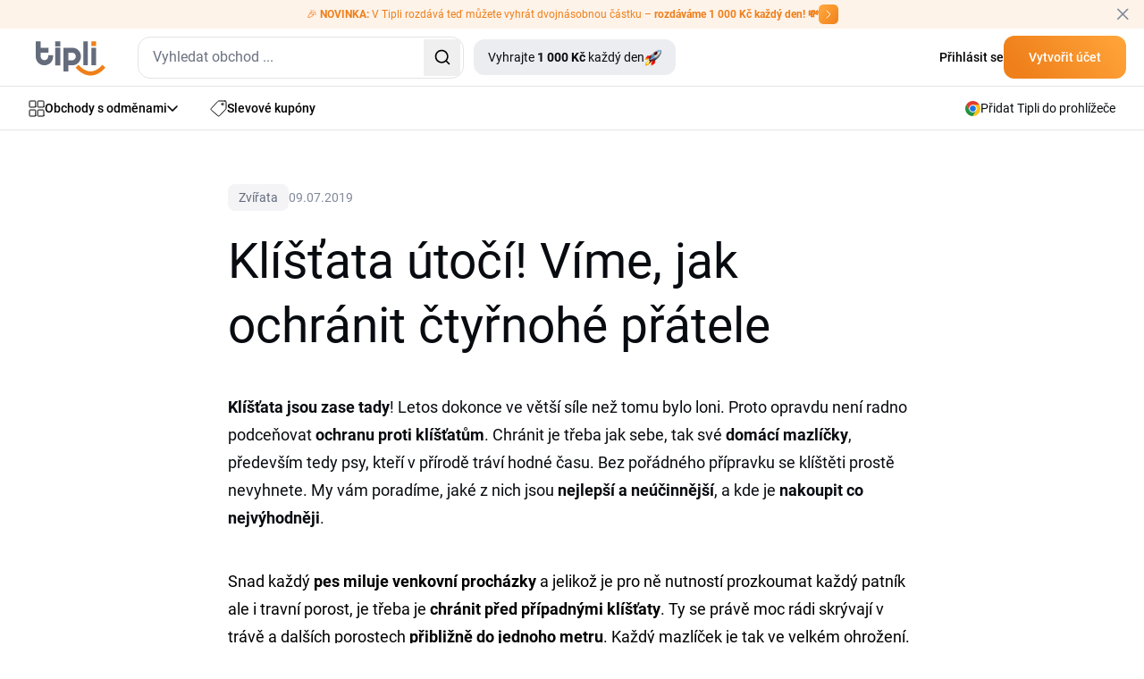

--- FILE ---
content_type: text/html; charset=utf-8
request_url: https://www.tipli.cz/clanek/klistata-utoci-vime-jak-ochranit-ctyrnohe-pratele
body_size: 34034
content:
<!DOCTYPE html>
<html lang="cs" xmlns:n="http://www.w3.org/1999/xhtml">

<head>
	<meta charset="utf-8">
	<meta http-equiv="X-UA-Compatible" content="IE=Edge,chrome=1">
		<title>Klíšťata útočí! Víme, jak ochránit čtyřnohé přátele | Tipli</title>
		<meta name="keywords" content="Zoohit, obojky pro psy, obojek foresto, klíšťata, háček na klíšťata
">
		<meta name="description" content="Ochraňte své mazlíčky před nebezpečnými klíšťaty. Poradíme vám, jaké jsou možnosti a které opravdu fungují. A nakonec se dozvíte, jak na tom všem ušetřit.">
		<meta name="author" content="Tipli">

		<meta name="robots" content="index,follow">


		<meta property="og:title" content="Klíšťata útočí! Víme, jak ochránit čtyřnohé přátele">
		<meta property="og:site_name" content="Tipli - Nejlepší cashback odměny v Česku">
		<meta property="og:url" content="https://www.tipli.cz/clanek/klistata-utoci-vime-jak-ochranit-ctyrnohe-pratele">
		<meta property="og:description" content="Ochraňte své mazlíčky před nebezpečnými klíšťaty. Poradíme vám, jaké jsou možnosti a které opravdu fungují. A nakonec se dozvíte, jak na tom všem ušetřit.">
		<meta property="og:type" content="website">
		<meta property="og:image" content="https://img.tiplicdn.com/zoh4eiLi/IMG/7200/9ESQnKTJWHpwi55gKa_Q-DRKnhjEO3HgIqrlxHEjzxE/resize:fit:1200:600:1/gravity:no/quality:90/aHR0cHM6Ly93d3cudGlwbGkuY3ovdXBsb2FkL2ltYWdlcy9hcnRpY2xlcy1hcnRpY2xlLXByZXZpZXdJbWFnZS8zMzA3NTUucG5n.png">
		<meta property="fb:app_id" content="186459448452370">

		<meta property="fb:pages" content="1230263787039989">

		<meta name="ahrefs-site-verification" content="1ad8b2b6271f5e03727b3a2cd166ecf2d30a511a714ff75330adf401c1d7f4ed">

		<meta name="twitter:card" content="summary">
		<meta name="twitter:site" content="@tiplicz">
		<meta name="twitter:title" content="Klíšťata útočí! Víme, jak ochránit čtyřnohé přátele">
		<meta name="twitter:description" content="Ochraňte své mazlíčky před nebezpečnými klíšťaty. Poradíme vám, jaké jsou možnosti a které opravdu fungují. A nakonec se dozvíte, jak na tom všem ušetřit.">
		<meta name="twitter:image" content="https://img.tiplicdn.com/zoh4eiLi/IMG/7200/9ESQnKTJWHpwi55gKa_Q-DRKnhjEO3HgIqrlxHEjzxE/resize:fit:1200:600:1/gravity:no/quality:90/aHR0cHM6Ly93d3cudGlwbGkuY3ovdXBsb2FkL2ltYWdlcy9hcnRpY2xlcy1hcnRpY2xlLXByZXZpZXdJbWFnZS8zMzA3NTUucG5n.png">

		<link rel="apple-touch-icon" sizes="152x152" href="/images/favicon/apple-touch-icon.png">
		<link rel="icon" type="image/png" sizes="32x32" href="/images/favicon/favicon-32x32.png">
		<link rel="icon" type="image/png" sizes="16x16" href="/images/favicon/favicon-16x16.png">
		<link rel="manifest" href="/images/favicon/manifest.json">
		<link rel="mask-icon" href="/images/favicon/safari-pinned-tab.svg" color="#ee7836">
		<meta name="theme-color" content="#ffffff">


		<link rel="canonical" href="https://www.tipli.cz/clanek/klistata-utoci-vime-jak-ochranit-ctyrnohe-pratele">


		<link rel="alternate" type="application/rss+xml" title="RSS Tipli - Nejlepší cashback odměny v Česku" href="/articles.xml">
		<link rel="search" type="application/opensearchdescription+xml" title="Tipli" href="/opensearch.xml">

		<link rel="manifest" href="/manifest.json">

		<meta name="seznam-wmt" content="3O9X5BDC58BwOeu4JZo2V412PgPrBM6W">

		<meta name="facebook-domain-verification" content="8wqb5kh3ey7hl8tdim5byvv3g09ng5">



		<link rel="stylesheet" href="/css2/output.css?v=0.35">


		<style>
			#footer-background.lazy {
				background-image: none;
				background-color: #f58b21;
			}

			#footer-background {
				background-image: url('/new-design/bg-footer-mobile.png');
				background-color: transparent;
			}

			.sidebar {
				transition: transform 0.3s ease-in-out;
				transform: translateX(-100%);
			}

			.sidebar.open {
				transform: translateX(0);
				display: block;
			}

			.transition-transform {
				transition: transform 0.3s;
			}

			.rotate-180 {
				transform: rotate(180deg);
			}

			.black-friday-alert { display: none; }

			.black-friday-alert--desktop { display: none; }
			@media (min-width:768px){
				.black-friday-alert--desktop { display: flex; }
			}

			@media (max-width:767.98px){
				#bfMobileBanner .black-friday-alert--mobile {
					display: flex;
					transform: translateY(0);
					transition: transform .24s ease;
					padding-bottom: max(0.5rem, env(safe-area-inset-bottom));
				}

				#bfMobileBanner.is-stuck-hidden .black-friday-alert--mobile {
					transform: translateY(110%);
				}
			}

			#bfMobileBanner.is-dismissed,
			.black-friday-alert--desktop.is-dismissed {
				display: none !important;
			}
		</style>

		    <link rel="stylesheet" href="/webtemp/css/112849c74e5ab3a7c895d32583b48505-1763490166.css">
    <link rel="stylesheet" href="/webtemp/css/737167b2a48c9be77bbf12ecdedcd47b-1763490173.css">

    <link rel="stylesheet" href="/webtemp/css/1b20eb4b41dbcd1141303f8bd86279bd-1763490173.css">
    <link rel="stylesheet" href="/webtemp/css/7995bdfb58476eff03cedbf8daf9aee2-1763490173.css">



<script>
dataLayer = [{}];

window.dataLayer = window.dataLayer || [];

function gtag() {
	dataLayer.push(arguments);
}

</script>



<!-- Global site tag (gtag.js) - Google Analytics CS -->
<script src="https://www.googletagmanager.com/gtag/js?id=G-5GK3THESKX" async></script>
<script>
	gtag('js', new Date());
	gtag('config', 'G-5GK3THESKX');
</script>

<!-- Google Tag Manager CZ -->
<script>(function(w,d,s,l,i){ w[l]=w[l]||[];w[l].push({ 'gtm.start':
new Date().getTime(),event:'gtm.js'});var f=d.getElementsByTagName(s)[0],
j=d.createElement(s),dl=l!='dataLayer'?'&l='+l:'';j.async=true;j.src=
'https://www.googletagmanager.com/gtm.js?id='+i+dl;f.parentNode.insertBefore(j,f);
})(window,document,'script','dataLayer','GTM-NDQDMB');</script>
<!-- End Google Tag Manager -->

<!-- Google Tag Manager (noscript) -->
<noscript><iframe src="https://www.googletagmanager.com/ns.html?id=GTM-NDQDMB"
                  height="0" width="0" style="display:none;visibility:hidden"></iframe></noscript>
<!-- End Google Tag Manager (noscript) -->











<script>
	function sendGAEvent(eventName, eventParams = {}) {
		if (window.gtag) {
			gtag('event', eventName, eventParams);
		} else {
			console.warn('GA4 tracking is not initialized.');
		}
	}
</script>

		<!-- Viewport for mobile devices -->
		<meta content="width=device-width, initial-scale=1.0, user-scalable=1, minimum-scale=1.0" name="viewport">

		<meta name="google-signin-client_id" content="179697024891-eqjtkln3k2v41olj0phjrksaftnjje3a.apps.googleusercontent.com">
		<meta name='ir-site-verification-token' value='616239723'>

	

	<script defer>
		(function () {
			if (document.cookie.indexOf('blackFridayBannerHidden=true') > -1) {
				var s = document.createElement('style');
				s.innerHTML = '#bfMobileBanner {display:none!important} .black-friday-alert--desktop {display:none!important}';
				document.head.appendChild(s);
			}
		})();
	</script>
</head>

<body class="cs overflow-x-hidden" data-basePath="https://www.tipli.cz" data-locale="cs" data-search-url="/hledat"
	data-isAdmin="false">

<!-- Google Tag Manager (noscript) -->
<noscript><iframe src="https://www.googletagmanager.com/ns.html?id=GTM-NDQDMB"
                  height="0" width="0" style="display:none;visibility:hidden"></iframe></noscript>
<!-- End Google Tag Manager (noscript) -->





<div id="fb-root"></div>
    <script>(function(d, s, id) {
            var js, fjs = d.getElementsByTagName(s)[0];
            if (d.getElementById(id)) return;
            js = d.createElement(s); js.id = id;
            js.src = "//connect.facebook.net/cs_CZ/sdk.js#xfbml=1&version=v2.8&appId=186459448452370";
            fjs.parentNode.insertBefore(js, fjs);
        }(document, 'script', 'facebook-jssdk'));</script>




<header id="header" class="bg-white w-full relative z-50">
<a href="https://www.tipli.cz/tipli-rozdava" class="block no-underline">
	<div
		class="black-friday-alert h-[32px] black-friday-alert--desktop items-center justify-between text-xs bg-pastel-orange-light w-full z-[450] relative">
		<div class="flex items-center gap-2 text-primary-orange m-auto">
			<div>
				<p>🎉 <strong>NOVINKA:</strong> V Tipli rozdává teď můžete vyhrát dvojnásobnou částku – <strong>rozdáváme 1 000 Kč každý den! 💸</strong></p>
			</div>
			<svg xmlns="http://www.w3.org/2000/svg" width="22" height="22" viewBox="0 0 22 22" fill="none" class="transition-all duration-300 ease-out hover:scale-105 hover:brightness-110 hover:drop-shadow-lg cursor-pointer">
				<rect width="22" height="22" rx="5.38775" transform="matrix(-1 0 0 1 22 0)" fill="url(#paint0_linear_9389_4120)"></rect>
				<path d="M9 15L13 11L9 7" stroke="white" stroke-miterlimit="10" stroke-linecap="round" stroke-linejoin="round"></path>
				<defs>
					<linearGradient id="paint0_linear_9389_4120" x1="7.09722e-07" y1="22" x2="19.9594" y2="5.80444" gradientUnits="userSpaceOnUse">
						<stop stop-color="#EF7F1A"></stop>
						<stop offset="1" stop-color="#FFA439"></stop>
					</linearGradient>
				</defs>
			</svg>
		</div>

		<div class="flex items-center gap-6 absolute right-6 top-1/2 -translate-y-1/2">
			<button class="close-banner-btn px-4 py-2 z-[500] bg-transparent border-none group mr-[-23px]" aria-label="close-banner" style="cursor:pointer;">
				<svg class="transition-all duration-300 ease-out group-hover:scale-110 group-hover:rotate-90" xmlns="http://www.w3.org/2000/svg" width="13" height="13" viewBox="0 0 13 13" fill="none">
					<path d="M0.75 11.75L11.75 0.75M11.75 11.75L0.750017 0.75" stroke="#80899C" stroke-width="1.5" stroke-linecap="round"></path>
				</svg>
			</button>
		</div>
	</div>
</a>

<a id="bfMobileBanner" href="https://www.tipli.cz/tipli-rozdava"  class="fixed bottom-0 z-[49] no-underline w-full">
	<div class="black-friday-alert black-friday-alert--mobile items-center justify-between text-xs py-2 bg-pastel-orange-light pl-3 pr-3 w-full">
		<div class="text-primary-orange">
			<p>🎉 <strong>NOVINKA:</strong> V Tipli rozdává teď můžete vyhrát dvojnásobnou částku – <strong>rozdáváme 1 000 Kč každý den! 💸</strong></p>
		</div>
		<div class="flex items-center gap-6">
			<svg xmlns="http://www.w3.org/2000/svg" width="32" height="32" fill="none" viewBox="0 0 32 32">
				<rect width="32" height="32" rx="5.38775" transform="matrix(-1 0 0 1 32 0)" fill="url(#g1)"></rect>
				<path d="M13 22L19 16L13 10" stroke="white" stroke-width="1.75" stroke-linecap="round" stroke-linejoin="round"></path>
				<defs>
					<linearGradient id="g1" x1="0" y1="32" x2="29.0318" y2="8.44283" gradientUnits="userSpaceOnUse">
						<stop stop-color="#EF7F1A"></stop><stop offset="1" stop-color="#FFA439"></stop>
					</linearGradient>
				</defs>
			</svg>

			<button class="close-banner-btn" aria-label="close-banner" style="cursor:pointer">
				<svg xmlns="http://www.w3.org/2000/svg" width="14" height="14" fill="none" viewBox="0 0 14 14">
					<path d="M0.75 12.75L12.75 0.75M12.75 12.75L0.75 0.75" stroke="#80899C" stroke-width="1.5" stroke-linecap="round"></path>
				</svg>
			</button>
		</div>
	</div>
</a>

	<div class="border-b w-full border-b-light-4">
		<div class="relative flex justify-between container p-0 h-[64px] items-center">
			<div class="flex items-center pl-5 w-full">
				<div id="mobileMenu" class="absolute left-0 flex justify-center items-center w-[61px] h-[63px] block md:hidden">
					<svg id="hamburgerIcon" xmlns="http://www.w3.org/2000/svg" width="21" height="18"
						viewBox="0 0 21 18" fill="none" class="block md:hidden">
						<rect width="21" height="2" rx="1" transform="matrix(-1 0 0 1 21 0)" fill="#080B10"></rect>
						<rect x="21" y="10" width="21" height="2" rx="1" transform="rotate(180 21 10)" fill="#080B10"></rect>
						<rect x="10.5" y="18" width="10.5" height="2" rx="1" transform="rotate(180 10.5 18)"
							fill="#080B10"></rect>
					</svg>

					<svg id="closeIcon" xmlns="http://www.w3.org/2000/svg" width="17" height="17" viewBox="0 0 17 17"
						fill="none" class="hidden">
						<path
							d="M0.294033 0.294038C0.686077 -0.0980127 1.32171 -0.0980127 1.71375 0.294038L16.7057 15.2862C17.0977 15.6783 17.0977 16.3139 16.7057 16.706C16.3137 17.098 15.678 17.098 15.286 16.706L0.294034 1.71378C-0.0980106 1.32173 -0.0980117 0.686089 0.294033 0.294038Z"
							fill="#080B10"></path>
						<path
							d="M16.706 0.294038C16.3139 -0.0980127 15.6783 -0.0980127 15.2863 0.294038L0.294309 15.2862C-0.0977358 15.6783 -0.0977369 16.3139 0.294308 16.706C0.686352 17.098 1.32198 17.098 1.71403 16.706L16.706 1.71378C17.098 1.32173 17.098 0.686089 16.706 0.294038Z"
							fill="#080B10"></path>
					</svg>
				</div>
				<div class="w-px h-[63px] bg-zinc-200 ml-10 mr-5 md:hidden"></div>
				<div class="overlay fixed inset-0 bg-black bg-opacity-50 hidden z-50" style="top: 65px; background: rgba(24, 43, 74, 0.70); backdrop-filter: blur(3px);"></div>

				<div id="sidebar" class="hidden sidebar fixed h-full top-[65px] left-0 w-[313px] shadow-lg z-50 bg-white overflow-y-auto">
					<div class="min-h-[700px] flex justify-between h-full flex-col">
						<div class="pl-[21px]">
							<a data-google-interstitial="false" class="flex items-center gap-[14px] py-4 text-sm tex-dark-1 font-medium leading-[24.5px]" href="/obchody">
								<svg xmlns="http://www.w3.org/2000/svg" width="18" height="19" viewBox="0 0 18 19"
									 fill="none">
									<path
										d="M7.85714 7.22979C7.85714 7.41424 7.7849 7.59113 7.6563 7.72156C7.5277 7.85198 7.35329 7.92525 7.17143 7.92525H1.68571C1.50386 7.92525 1.32944 7.85198 1.20084 7.72156C1.07224 7.59113 1 7.41424 1 7.22979V1.66616C1 1.48172 1.07224 1.30482 1.20084 1.17439C1.32944 1.04397 1.50386 0.970703 1.68571 0.970703H7.17143C7.35329 0.970703 7.5277 1.04397 7.6563 1.17439C7.7849 1.30482 7.85714 1.48172 7.85714 1.66616V7.22979Z"
										stroke="#080B10" stroke-linecap="round" stroke-linejoin="round"></path>
									<path
										d="M17 7.22979C17 7.41424 16.9278 7.59113 16.7992 7.72156C16.6706 7.85198 16.4961 7.92525 16.3143 7.92525H10.8286C10.6467 7.92525 10.4723 7.85198 10.3437 7.72156C10.2151 7.59113 10.1429 7.41424 10.1429 7.22979V1.66616C10.1429 1.48172 10.2151 1.30482 10.3437 1.17439C10.4723 1.04397 10.6467 0.970703 10.8286 0.970703H16.3143C16.4961 0.970703 16.6706 1.04397 16.7992 1.17439C16.9278 1.30482 17 1.48172 17 1.66616V7.22979Z"
										stroke="#080B10" stroke-linecap="round" stroke-linejoin="round"></path>
									<path
										d="M17 17.2752C17 17.4597 16.9278 17.6366 16.7992 17.767C16.6706 17.8974 16.4961 17.9707 16.3143 17.9707H10.8286C10.6467 17.9707 10.4723 17.8974 10.3437 17.767C10.2151 17.6366 10.1429 17.4597 10.1429 17.2752V11.7116C10.1429 11.5272 10.2151 11.3503 10.3437 11.2198C10.4723 11.0894 10.6467 11.0162 10.8286 11.0162H16.3143C16.4961 11.0162 16.6706 11.0894 16.7992 11.2198C16.9278 11.3503 17 11.5272 17 11.7116V17.2752Z"
										stroke="#080B10" stroke-linecap="round" stroke-linejoin="round"></path>
									<path
										d="M7.85714 17.2752C7.85714 17.4597 7.7849 17.6366 7.6563 17.767C7.5277 17.8974 7.35329 17.9707 7.17143 17.9707H1.68571C1.50386 17.9707 1.32944 17.8974 1.20084 17.767C1.07224 17.6366 1 17.4597 1 17.2752V11.7116C1 11.5272 1.07224 11.3503 1.20084 11.2198C1.32944 11.0894 1.50386 11.0162 1.68571 11.0162H7.17143C7.35329 11.0162 7.5277 11.0894 7.6563 11.2198C7.7849 11.3503 7.85714 11.5272 7.85714 11.7116V17.2752Z"
										stroke="#080B10" stroke-linecap="round" stroke-linejoin="round"></path>
								</svg>
								Obchody s odměnami
							</a>
							<a data-google-interstitial="false" class="flex items-center gap-[14px] py-4 text-sm tex-dark-1 font-medium leading-[24.5px]" href="/slevy">
								<svg xmlns="http://www.w3.org/2000/svg" width="18" height="18" viewBox="0 0 18 18"
									 fill="none">
									<path
										d="M12.4071 4.34222C12.4071 4.61379 12.5152 4.87423 12.7075 5.06626C12.8998 5.25829 13.1606 5.36617 13.4325 5.36617C13.7045 5.36617 13.9653 5.25829 14.1576 5.06626C14.3499 4.87423 14.4579 4.61379 14.4579 4.34222C14.4579 4.07066 14.3499 3.81021 14.1576 3.61819C13.9653 3.42616 13.7045 3.31828 13.4325 3.31828C13.1606 3.31828 12.8998 3.42616 12.7075 3.61819C12.5152 3.81021 12.4071 4.07066 12.4071 4.34222Z"
										stroke="#080B10" stroke-linecap="round" stroke-linejoin="round"></path>
									<path
										d="M15.8963 1.00002H9.22412C9.07344 1.00094 8.92441 1.03228 8.78619 1.09215C8.64791 1.15203 8.52315 1.23921 8.41947 1.34845L1.29871 8.93557C1.1974 9.0423 1.11882 9.16844 1.06771 9.30639C1.0166 9.44434 0.994026 9.59118 1.00135 9.73808C1.00867 9.88492 1.04574 10.0288 1.11031 10.161C1.17488 10.2931 1.26562 10.4109 1.37704 10.507L8.4978 16.7289C8.71342 16.9165 8.99355 17.0131 9.27909 16.9986C9.56471 16.984 9.83344 16.8593 10.0288 16.6507L16.7009 9.53998C16.893 9.33882 17.0002 9.07138 17 8.79335V2.09507C17 1.95067 16.9714 1.80769 16.9158 1.67437C16.8603 1.54104 16.7789 1.42001 16.6763 1.31823C16.5738 1.21645 16.452 1.13594 16.3181 1.08133C16.1842 1.02672 16.0409 0.999086 15.8963 1.00002Z"
										stroke="#080B10" stroke-linecap="round" stroke-linejoin="round"></path>
								</svg>
								Slevové kupóny
							</a>
							<a data-google-interstitial="false" class="flex items-center gap-[14px] py-4 text-sm tex-dark-1 font-medium leading-[24.5px]" href="/jak-to-funguje">
								<svg width="18" height="18" viewBox="0 0 18 18" fill="none" xmlns="http://www.w3.org/2000/svg">
									<path d="M1 10.6V17V10.6Z" fill="#ECEDF0"></path>
									<path d="M1 15.9333H12.7333C12.7333 15.3676 12.5085 14.8249 12.1085 14.4249C11.7084 14.0248 11.1657 13.8 10.6 13.8H7.93332C7.93332 13.2342 7.70854 12.6916 7.30848 12.2915C6.90841 11.8914 6.36579 11.6667 5.79999 11.6667H1" fill="#ECEDF0"></path>
									<path d="M5.26666 13.8H7.93332H5.26666Z" fill="#ECEDF0"></path>
									<path d="M5.18133 1H16.0186C16.2815 1.00375 16.5321 1.11127 16.716 1.2991C16.8998 1.48693 17.0019 1.73985 17 2.00267V8.17511C17.0019 8.43794 16.8998 8.69081 16.716 8.87868C16.5321 9.06649 16.2815 9.17401 16.0186 9.17778H5.18133C4.91853 9.17401 4.66788 9.06649 4.48403 8.87868C4.3002 8.69081 4.1981 8.43794 4.2 8.17511V2.00267C4.1981 1.73985 4.3002 1.48693 4.48403 1.2991C4.66788 1.11127 4.91853 1.00375 5.18133 1Z" fill="#ECEDF0"></path>
									<path d="M8.99999 5.08889C8.99999 5.51324 9.16859 5.9202 9.46861 6.22026C9.7687 6.52032 10.1757 6.68889 10.6 6.68889C11.0243 6.68889 11.4313 6.52032 11.7314 6.22026C12.0314 5.9202 12.2 5.51324 12.2 5.08889C12.2 4.66454 12.0314 4.25758 11.7314 3.95752C11.4313 3.65746 11.0243 3.48889 10.6 3.48889C10.1757 3.48889 9.7687 3.65746 9.46861 3.95752C9.16859 4.25758 8.99999 4.66454 8.99999 5.08889Z" fill="#ECEDF0"></path>
									<path d="M6.15555 3.31111H7.22221H6.15555Z" fill="#ECEDF0"></path>
									<path d="M13.9778 6.86667H15.0444H13.9778Z" fill="#ECEDF0"></path>
									<path d="M1 10.6V17M1 15.9333H12.7333C12.7333 15.3676 12.5085 14.8249 12.1085 14.4249C11.7084 14.0248 11.1657 13.8 10.6 13.8H7.93332M7.93332 13.8C7.93332 13.2342 7.70854 12.6916 7.30848 12.2915C6.90841 11.8914 6.36579 11.6667 5.79999 11.6667H1M7.93332 13.8H5.26666M6.15555 3.31111H7.22221M13.9778 6.86667H15.0444M5.18133 1H16.0186C16.2815 1.00375 16.5321 1.11127 16.716 1.2991C16.8998 1.48693 17.0019 1.73985 17 2.00267V8.17511C17.0019 8.43794 16.8998 8.69081 16.716 8.87868C16.5321 9.06649 16.2815 9.17401 16.0186 9.17778H5.18133C4.91853 9.17401 4.66788 9.06649 4.48403 8.87868C4.3002 8.69081 4.1981 8.43794 4.2 8.17511V2.00267C4.1981 1.73985 4.3002 1.48693 4.48403 1.2991C4.66788 1.11127 4.91853 1.00375 5.18133 1ZM8.99999 5.08889C8.99999 5.51324 9.16859 5.9202 9.46861 6.22026C9.7687 6.52032 10.1757 6.68889 10.6 6.68889C11.0243 6.68889 11.4313 6.52032 11.7314 6.22026C12.0314 5.9202 12.2 5.51324 12.2 5.08889C12.2 4.66454 12.0314 4.25758 11.7314 3.95752C11.4313 3.65746 11.0243 3.48889 10.6 3.48889C10.1757 3.48889 9.7687 3.65746 9.46861 3.95752C9.16859 4.25758 8.99999 4.66454 8.99999 5.08889Z" stroke="#080B10" stroke-linecap="round" stroke-linejoin="round"></path>
								</svg>

								Jak získat odměny?
							</a>
						</div>

						<div>
    <div style="background: linear-gradient(111deg, #FFF 26.5%, #F4F4F6 88.12%);" class="p-5 pt-10 mb-[65px] relative">
        <div class="absolute top-0 left-1/2 transform -translate-y-[77%] -translate-x-1/2">
            <div class="relative">
                <img src="/new-design/oslik-sidebar.png" alt="oslik" loading="lazy">
            </div>

            <div class="relative bottom-[90px] left-[-18px]">
                <div class="absolute rounded-[7px] text-[10px] leading-[17.5px] font-bold text-white bg-secondary-red px-2">
                    <div>
                        Novinka
                    </div>

                    <svg class="absolute left-[80%] -translate-x-1/2 bottom-[-6px]"
                         xmlns="http://www.w3.org/2000/svg"
                         width="12" height="10"
                         viewBox="0 0 12 10" fill="none">
                        <path d="M8.89478 0.984834C8.71664 0.467672 8.11866 0.231927 7.63553 0.488396L6.53084 1.07482C6.47342 1.10531 6.41282 1.12941 6.35015 1.1467L1.55358 2.46989C1.48115 2.48987 1.40637 2.5 1.33124 2.5V2.5C0.461671 2.5 0.169913 3.66245 0.936417 4.07308L9.99822 8.92762C10.7119 9.30996 11.5241 8.61839 11.2604 7.85287L8.89478 0.984834Z" fill="#F72F49"></path>
                    </svg>
                </div>
            </div>
        </div>

        <div class="flex items-center justify-center lg:text-primary-orange font-bold leading-7 text-nowrap mb-[9px]">
            <div>Tipli rozdává</div>

            <div class="flex justify-center">
                <div class="relative mx-2 lg:ml-4 lg:mr-0">
                    <img class="hidden lg:block absolute top-1/2 left-1/2 -translate-x-1/2 -translate-y-1/2" src="/new-design/gives-out-shop-bg-star.svg" loading="lazy" alt="donkey">
                    <img class="lg:hidden absolute top-1/2 left-1/2 -translate-x-1/2 -translate-y-1/2" src="/new-design/gives-out-star-xs.svg" loading="lazy" alt="donkey">
                    <div class="relative text-center font-bold text-white">
                        <span class="text-white text-nowrap leading-[28px] rounded-[6px] bg-orange-gradient px-2 py-1 lg:px-[17px]">1 000 Kč</span>
                    </div>
                </div>
                <span class="lg:hidden">každý den!</span>
            </div>
        </div>

        <div class="text-xs leading-[21px] text-dark-2 mb-5 text-center">
            Každý den odhalíme šťastný obchod a ti, kteří ho uhodnou a ten den odhalí, si rozdělí peněžní odměnu.
        </div>

        <a data-google-interstitial="false" class="flex items-center justify-center text-white font-bold gap-2 pt-[15px] pb-4 bg-primary-blue-dark rounded-xl" href="/tipli-rozdava">
            <svg width="19" height="19" viewBox="0 0 19 19" fill="none" xmlns="http://www.w3.org/2000/svg" xmlns:xlink="http://www.w3.org/1999/xlink">
                <rect width="19" height="19" fill="url(#pattern0_34_167)"></rect>
                <defs>
                    <pattern id="pattern0_34_167" patternContentUnits="objectBoundingBox" width="1" height="1">
                        <use xlink:href="#image0_34_167" transform="scale(0.0138889)"></use>
                    </pattern>
                    <image id="image0_34_167" width="72" height="72" xlink:href="[data-uri]"></image>
                </defs>
            </svg>
            Chci začít vyhrávat
        </a>
    </div>
						</div>
					</div>
				</div>

					<div class="flex justify-between w-full md:w-auto items-center">
					<div>
						<a href="/" data-google-interstitial="false">
								<svg class="w-[60px] h-[29px] md:w-[78px] md:h-[39px] mt-[3px]" width="78" height="39" viewBox="0 0 78 39" fill="none" xmlns="http://www.w3.org/2000/svg">
									<path fill-rule="evenodd" clip-rule="evenodd"
												d="M21.8419 7.28024H27.4368V27.3415H21.8419V7.28024ZM62.3468 27.1098V7.50599H67.482V27.1103L62.3468 27.1098ZM53.2192 27.1098V0.339844H58.3599V27.1103L53.2192 27.1098ZM44.8271 17.2604C44.8271 16.7853 44.7389 16.2929 44.5681 15.7818C44.3914 15.2713 44.1325 14.808 43.7673 14.3987C43.4003 13.9803 42.9524 13.6383 42.4536 13.3957C41.9294 13.1404 41.3407 13.0155 40.6812 13.0155H36.3999V21.4635H40.6812C41.3407 21.4635 41.9294 21.3268 42.4536 21.0538C43.4112 20.5591 44.1557 19.7269 44.5441 18.7153C44.7326 18.2225 44.8266 17.7415 44.8266 17.2609L44.8271 17.2604ZM30.9054 7.42876H40.6576C42.3655 7.42876 43.8377 7.73174 45.086 8.33724C46.3342 8.94275 47.359 9.72042 48.1658 10.6766C49.6897 12.4899 50.5378 14.7884 50.5573 17.1664C50.536 19.5748 49.6825 21.9042 48.148 23.7493C47.3068 24.76 46.2584 25.5826 45.0801 26.1595C43.8477 26.7477 42.4981 27.0548 41.134 27.0548C40.9878 27.0548 40.8374 27.0516 40.6921 27.0448L36.3999 27.0444V34.0148H30.9054V7.42876ZM9.75216 21.3091C9.28111 21.3091 8.79233 21.2201 8.28585 21.0479C7.24699 20.6845 6.39393 19.9173 5.91879 18.917C5.66577 18.3947 5.54178 17.7951 5.54178 17.136V13.1222H14.216V7.476H5.54131V0.339844H0V17.1123C0 18.828 0.300248 20.3179 0.901213 21.5707C1.50172 22.8294 2.27349 23.8624 3.22149 24.676C4.1695 25.4895 5.21199 26.0891 6.3426 26.4866C7.47912 26.8845 8.58658 27.0862 9.65814 27.0862C10.7297 27.0862 11.843 26.8845 12.9973 26.4866C19.1509 24.3611 19.463 18.6617 19.463 15.8118H13.9689C13.9571 17.0351 13.8631 18.2461 13.5156 18.917C13.2507 19.4335 12.921 19.8728 12.5262 20.2226C11.7576 20.9026 10.7742 21.2882 9.75216 21.3091ZM21.8419 0.339844H27.4368V5.98697H21.8419V0.339844Z"
												fill="#646C7C"></path>
									<path fill-rule="evenodd" clip-rule="evenodd"
												d="M62.3465 0.339844H67.4817V5.52319H62.3465V0.339844ZM74.6606 26.552L77.9998 29.7285C73.133 34.8664 68.2344 38.395 61.1623 38.5867C53.9952 38.2737 49.1076 34.5285 44.4961 29.7403L47.8116 26.5342C51.5042 30.3808 55.5742 33.6854 61.1973 33.9375C66.8531 33.7695 70.745 30.6779 74.6606 26.552Z"
												fill="#EF7F1A"></path>
								</svg>
						</a>
					</div>

					<div class="md:hidden">
						<div id="svg-container" class="md:hidden mr-5 cursor-pointer">
							<svg id="svg-icon" xmlns="http://www.w3.org/2000/svg" width="18" height="18" viewBox="0 0 18 18" fill="none">
								<path d="M12.2467 12.2461C11.0112 13.4816 9.33552 14.1756 7.5882 14.1756C5.84088 14.1756 4.16522 13.4816 2.92965 12.2461C1.69408 11.0106 1 9.33501 1 7.5878C1 5.84059 1.69408 4.16503 2.92965 2.92954C4.16522 1.69404 5.84088 1 7.5882 1C9.33552 1 11.0112 1.69404 12.2467 2.92954C13.4823 4.16503 14.1764 5.84059 14.1764 7.5878C14.1764 9.33501 13.4823 11.0106 12.2467 12.2461ZM12.2467 12.2461L17 17" stroke="#080B10" stroke-width="2" stroke-linecap="round" stroke-linejoin="round"></path>
							</svg>
						</div>
					</div>

					<div id="dropdown-autocomplete-mobile" class="hidden absolute top-[64px] left-0 w-full h-svh bg-white z-50">
						<div class="flex justify-between items-center bg-primary-blue-dark py-2.5 pr-2.5 pl-[26px] gap-[26px]">
							<svg id="close-icon" class="flex-shrink-0 cursor-pointer" xmlns="http://www.w3.org/2000/svg" width="11" height="20" viewBox="0 0 11 20" fill="none">
								<path d="M9.99986 1L1 10.0003L10 19" stroke="white" stroke-width="2" stroke-miterlimit="10" stroke-linecap="round" stroke-linejoin="round"></path>
							</svg>

							<div class="relative w-full">
								<div id="autocomplete-mobile" class="flex items-center h-[47px] border-none rounded-xl w-full text-sm leading-[24.5px] text-dark-2 bg-white"></div>
							</div>
						</div>

                            <div class="px-5">
                                <div class="text-dark-1 leading-7 font-medium mt-5 mb-2.5">Oblíbené obchody s odměnami</div>
                                <div>
                                        <a data-google-interstitial="false"
                                            class="flex gap-4 items-center mb-5 last:mb-0 hover:underline" href="/obchod/temu">
                                            <div
                                                class="border border-light-5 rounded-xl flex justify-center items-center w-[97px] h-[55px]">
                                                <img class="max-w-[58px] max-h-[38px]" alt="Temu" src="/upload/images/shops-shop-logo/789033.svg" loading="lazy">
                                            </div>

                                            <div class="text-sm text-dark-1 leading-[18.75px]">
                                                <div class="text-sm leading-[24.5px] mb-[5px]">Temu</div>
                                                <div class="similar-shop__value">
                                                   <span class="_upTo">až</span> <span class="_value">20</span>&nbsp;<span class="_symbol">%</span> <span class="_suffix">zpět z nákupu</span>
                                                </div>
                                            </div>
                                        </a>
                                        <a data-google-interstitial="false"
                                            class="flex gap-4 items-center mb-5 last:mb-0 hover:underline" href="/obchod/allegro">
                                            <div
                                                class="border border-light-5 rounded-xl flex justify-center items-center w-[97px] h-[55px]">
                                                <img class="max-w-[58px] max-h-[38px]" alt="Allegro" src="/upload/images/shops-shop-logo/788597.svg" loading="lazy">
                                            </div>

                                            <div class="text-sm text-dark-1 leading-[18.75px]">
                                                <div class="text-sm leading-[24.5px] mb-[5px]">Allegro</div>
                                                <div class="similar-shop__value">
                                                   <span class="_upTo">až</span> <span class="_value">2,1</span>&nbsp;<span class="_symbol">%</span> <span class="_suffix">zpět z nákupu</span>
                                                </div>
                                            </div>
                                        </a>
                                        <a data-google-interstitial="false"
                                            class="flex gap-4 items-center mb-5 last:mb-0 hover:underline" href="/obchod/dr-max">
                                            <div
                                                class="border border-light-5 rounded-xl flex justify-center items-center w-[97px] h-[55px]">
                                                <img class="max-w-[58px] max-h-[38px]" alt="Dr. Max" src="/upload/images/shops-shop-logo/788952.svg" loading="lazy">
                                            </div>

                                            <div class="text-sm text-dark-1 leading-[18.75px]">
                                                <div class="text-sm leading-[24.5px] mb-[5px]">Dr. Max</div>
                                                <div class="similar-shop__value">
                                                   <span class="_upTo">až</span> <span class="_value">10</span>&nbsp;<span class="_symbol">%</span> <span class="_suffix">zpět z nákupu</span>
                                                </div>
                                            </div>
                                        </a>
                                        <a data-google-interstitial="false"
                                            class="flex gap-4 items-center mb-5 last:mb-0 hover:underline" href="/obchod/aliexpress">
                                            <div
                                                class="border border-light-5 rounded-xl flex justify-center items-center w-[97px] h-[55px]">
                                                <img class="max-w-[58px] max-h-[38px]" alt="AliExpress" src="/upload/images/shops-shop-logo/792258.svg" loading="lazy">
                                            </div>

                                            <div class="text-sm text-dark-1 leading-[18.75px]">
                                                <div class="text-sm leading-[24.5px] mb-[5px]">AliExpress</div>
                                                <div class="similar-shop__value">
                                                   <span class="_upTo">až</span> <span class="_value">10</span>&nbsp;<span class="_symbol">%</span> <span class="_suffix">zpět z nákupu</span>
                                                </div>
                                            </div>
                                        </a>
                                        <a data-google-interstitial="false"
                                            class="flex gap-4 items-center mb-5 last:mb-0 hover:underline" href="/obchod/zalando-lounge">
                                            <div
                                                class="border border-light-5 rounded-xl flex justify-center items-center w-[97px] h-[55px]">
                                                <img class="max-w-[58px] max-h-[38px]" alt="Lounge by Zalando" src="/upload/images/shops-shop-logo/789882.svg" loading="lazy">
                                            </div>

                                            <div class="text-sm text-dark-1 leading-[18.75px]">
                                                <div class="text-sm leading-[24.5px] mb-[5px]">Lounge by Zalando</div>
                                                <div class="similar-shop__value">
                                                   <span class="_value">3,5</span>&nbsp;<span class="_symbol">%</span> <span class="_suffix">zpět z nákupu</span>
                                                </div>
                                            </div>
                                        </a>
                                        <a data-google-interstitial="false"
                                            class="flex gap-4 items-center mb-5 last:mb-0 hover:underline" href="/obchod/sinsay">
                                            <div
                                                class="border border-light-5 rounded-xl flex justify-center items-center w-[97px] h-[55px]">
                                                <img class="max-w-[58px] max-h-[38px]" alt="Sinsay" src="/upload/images/shops-shop-logo/788948.svg" loading="lazy">
                                            </div>

                                            <div class="text-sm text-dark-1 leading-[18.75px]">
                                                <div class="text-sm leading-[24.5px] mb-[5px]">Sinsay</div>
                                                <div class="similar-shop__value">
                                                   <span class="_value">5</span>&nbsp;<span class="_symbol">%</span> <span class="_suffix">zpět z nákupu</span>
                                                </div>
                                            </div>
                                        </a>
                                </div>

                                <a data-google-interstitial="false" class="block w-full text-center mt-5 mb-[35px] leading-7 font-bold text-white bg-orange-gradient py-[14px] rounded-xl" href="/obchody">
                                    Zobrazit všech 1 500 obchodů
                                </a>
                            </div>
					</div>
				</div>

					<div id="autocomplete" class="hidden md:block lg:max-w-[275px] xl:max-w-full" data-placeholder="Vyhledat obchod ..."></div>

        <a data-google-interstitial="false"
                class="hidden lg:flex gap-2 items-center text-dark-1 leading-[24.5px] text-sm py-2 px-4 bg-light-5 rounded-xl ml-[11px] xl:hover:underline" href="/tipli-rozdava">
            <div class="flex items-center gap-1.5 text-nowrap">
                <div>
                    Vyhrajte <span class="font-bold">1 000 Kč</span> každý den
                </div>

                <svg width="19" height="19" viewBox="0 0 21 21" fill="none" xmlns="http://www.w3.org/2000/svg"
                     xmlns:xlink="http://www.w3.org/1999/xlink">
                    <rect width="21" height="21" fill="url(#pattern0_758_3627)"></rect>
                    <defs>
                        <pattern id="pattern0_758_3627" patternContentUnits="objectBoundingBox" width="1"
                                 height="1">
                            <use xlink:href="#image0_758_3627" transform="scale(0.0138889)"></use>
                        </pattern>
                        <image id="image0_758_3627" width="72" height="72"
                               xlink:href="[data-uri]"></image>
                    </defs>
                </svg>
            </div>
        </a>

			</div>

                <div class="flex items-center shrink-0 gap-6">
                    <a data-google-interstitial="false" class="hidden font-medium hover:underline text-sm leading-[24.5px] md:block" href="/prihlaseni">
                        Přihlásit se
                    </a>
                    <a data-google-interstitial="false"
                        class="px-7 py-3 rounded-xl bg-orange-gradient text-white font-medium text-sm leading-[24.5px] mr-2 md:mr-0 cursor-pointer xl:hover:bg-orange-gradient-hover" href="/registrace">
                         Vytvořit účet
                    </a>
                </div>
		</div>
	</div>

		<div class="hidden md:block border-b border-b-light-4 ">
		<div class="flex py-3 container px-0 lg:px-3 justify-between">
			<div class="flex items-center">
				<a data-google-interstitial="false"
					class="flex items-center cursor-pointer gap-2 js-show-shops xl:hover:text-primary-orange" href="/obchody">
					<svg width="18" height="19" viewBox="0 0 18 19" fill="none" xmlns="http://www.w3.org/2000/svg">
						<path
							d="M7.85714 7.25909C7.85714 7.44353 7.7849 7.62043 7.6563 7.75085C7.5277 7.88127 7.35329 7.95455 7.17143 7.95455H1.68571C1.50386 7.95455 1.32944 7.88127 1.20084 7.75085C1.07224 7.62043 1 7.44353 1 7.25909V1.69545C1 1.51101 1.07224 1.33412 1.20084 1.20369C1.32944 1.07327 1.50386 1 1.68571 1H7.17143C7.35329 1 7.5277 1.07327 7.6563 1.20369C7.7849 1.33412 7.85714 1.51101 7.85714 1.69545V7.25909Z"
							stroke="currentColor" stroke-linecap="round" stroke-linejoin="round"></path>
						<path
							d="M17 7.25909C17 7.44353 16.9278 7.62043 16.7992 7.75085C16.6706 7.88127 16.4961 7.95455 16.3143 7.95455H10.8286C10.6467 7.95455 10.4723 7.88127 10.3437 7.75085C10.2151 7.62043 10.1429 7.44353 10.1429 7.25909V1.69545C10.1429 1.51101 10.2151 1.33412 10.3437 1.20369C10.4723 1.07327 10.6467 1 10.8286 1H16.3143C16.4961 1 16.6706 1.07327 16.7992 1.20369C16.9278 1.33412 17 1.51101 17 1.69545V7.25909Z"
							stroke="currentColor" stroke-linecap="round" stroke-linejoin="round"></path>
						<path
							d="M17 17.3045C17 17.489 16.9278 17.6659 16.7992 17.7963C16.6706 17.9267 16.4961 18 16.3143 18H10.8286C10.6467 18 10.4723 17.9267 10.3437 17.7963C10.2151 17.6659 10.1429 17.489 10.1429 17.3045V11.7409C10.1429 11.5565 10.2151 11.3796 10.3437 11.2491C10.4723 11.1187 10.6467 11.0455 10.8286 11.0455H16.3143C16.4961 11.0455 16.6706 11.1187 16.7992 11.2491C16.9278 11.3796 17 11.5565 17 11.7409V17.3045Z"
							stroke="currentColor" stroke-linecap="round" stroke-linejoin="round"></path>
						<path
							d="M7.85714 17.3045C7.85714 17.489 7.7849 17.6659 7.6563 17.7963C7.5277 17.9267 7.35329 18 7.17143 18H1.68571C1.50386 18 1.32944 17.9267 1.20084 17.7963C1.07224 17.6659 1 17.489 1 17.3045V11.7409C1 11.5565 1.07224 11.3796 1.20084 11.2491C1.32944 11.1187 1.50386 11.0455 1.68571 11.0455H7.17143C7.35329 11.0455 7.5277 11.1187 7.6563 11.2491C7.7849 11.3796 7.85714 11.5565 7.85714 11.7409V17.3045Z"
							stroke="currentColor" stroke-linecap="round" stroke-linejoin="round"></path>
					</svg>

					<div class="hidden font-medium text-sm leading-[24.5px] md:block">
						Obchody s odměnami
					</div>

					<svg width="12" height="7" viewBox="0 0 12 7" fill="none" xmlns="http://www.w3.org/2000/svg">
						<path
							d="M6.00015 6L5.46983 6.53034C5.76273 6.82323 6.2376 6.82322 6.53048 6.53032L6.00015 6ZM1.53032 0.469734C1.23742 0.176847 0.762545 0.176858 0.469658 0.469758C0.176771 0.762657 0.176782 1.23753 0.469682 1.53042L1.53032 0.469734ZM11.5303 1.53032C11.8232 1.23742 11.8232 0.762551 11.5303 0.469662C11.2374 0.176773 10.7626 0.17678 10.4697 0.469678L11.5303 1.53032ZM6.53046 5.46966L1.53032 0.469734L0.469682 1.53042L5.46983 6.53034L6.53046 5.46966ZM6.53048 6.53032L11.5303 1.53032L10.4697 0.469678L5.46981 5.46968L6.53048 6.53032Z"
							fill="currentColor"></path>
					</svg>
				</a>

				<a data-google-interstitial="false"
					class="flex items-center cursor-pointer gap-2 ml-5 lg:ml-9 xl:hover:text-primary-orange" href="/slevy">
					<svg xmlns="http://www.w3.org/2000/svg" width="19" height="19" viewBox="0 0 19 19" fill="none">
						<path
							d="M13.1201 4.55111C13.1201 4.83966 13.2349 5.11637 13.4392 5.3204C13.6436 5.52443 13.9206 5.63905 14.2096 5.63905C14.4986 5.63905 14.7756 5.52443 14.98 5.3204C15.1843 5.11637 15.299 4.83966 15.299 4.55111C15.299 4.26257 15.1843 3.98585 14.98 3.78182C14.7756 3.5778 14.4986 3.46317 14.2096 3.46317C13.9206 3.46317 13.6436 3.5778 13.4392 3.78182C13.2349 3.98585 13.1201 4.26257 13.1201 4.55111Z"
							stroke="currentColor" stroke-linecap="round" stroke-linejoin="round"></path>
						<path
							d="M16.8273 1.00002H9.73813C9.57803 1.001 9.41968 1.03429 9.27283 1.09791C9.1259 1.16153 8.99335 1.25416 8.88319 1.37023L1.31738 9.43154C1.20974 9.54494 1.12625 9.67897 1.07195 9.82554C1.01764 9.97211 0.993653 10.1281 1.00143 10.2842C1.00921 10.4402 1.04859 10.5931 1.1172 10.7335C1.18581 10.874 1.28222 10.9991 1.4006 11.1012L8.96641 17.712C9.19551 17.9113 9.49315 18.014 9.79654 17.9985C10.1 17.983 10.3855 17.8505 10.5931 17.6289L17.6822 10.0737C17.8864 9.85999 18.0002 9.57584 18 9.28044V2.16352C18 2.01009 17.9697 1.85817 17.9106 1.71652C17.8516 1.57486 17.7651 1.44626 17.6561 1.33812C17.5471 1.22998 17.4177 1.14444 17.2755 1.08641C17.1333 1.02839 16.981 0.999029 16.8273 1.00002Z"
							stroke="currentColor" stroke-linecap="round" stroke-linejoin="round"></path>
					</svg>

					<div class="hidden font-medium text-sm leading-[24.5px] md:block">
						Slevové kupóny
					</div>
				</a>
			</div>
			<div class="flex items-center gap-5 lg:gap-[35px]">



				<div class="relative addon-checker" style="display: none;">
					<a
						data-google-interstitial="false"
					   class="hidden xl:flex items-center gap-2 xl:hover:underline" href="/tipli-do-prohlizece">

						<svg width="17" height="17" viewBox="0 0 17 17" fill="none" xmlns="http://www.w3.org/2000/svg">
							<path d="M8.50016 13.2293C11.1123 13.2293 13.2297 11.1118 13.2297 8.49968C13.2297 5.88758 11.1123 3.77002 8.50016 3.77002C5.88807 3.77002 3.77051 5.88758 3.77051 8.49968C3.77051 11.1118 5.88801 13.2293 8.5001 13.2293" fill="white"></path>
							<path d="M2.38322 6.17572C2.03038 5.56456 1.61565 4.92314 1.13903 4.25146C0.392867 5.54356 2.53458e-05 7.00932 1.22642e-09 8.50139C-2.53433e-05 9.99346 0.392767 11.4592 1.13888 12.7514C1.885 14.0435 2.95815 15.1164 4.25043 15.8622C5.5427 16.6081 7.00857 17.0006 8.50063 17.0002C9.28294 15.903 9.81411 15.1118 10.0941 14.6269C10.6319 13.6953 11.3275 12.3616 12.1808 10.6258V10.6248C11.808 11.2712 11.2716 11.808 10.6255 12.1812C9.97945 12.5545 9.24648 12.7511 8.50033 12.7512C7.75418 12.7513 7.02115 12.5549 6.37496 12.1819C5.72877 11.8088 5.19219 11.2722 4.8192 10.6259C3.66028 8.46455 2.84828 6.9811 2.38322 6.17572Z" fill="#229342"></path>
							<path d="M8.50055 16.9995C9.61681 16.9997 10.7222 16.78 11.7535 16.3529C12.7848 15.9258 13.7219 15.2997 14.5112 14.5104C15.3005 13.721 15.9265 12.7839 16.3536 11.7526C16.7806 10.7212 17.0003 9.61585 17 8.49959C16.9997 7.00751 16.6066 5.5418 15.8603 4.24979C14.2501 4.09107 13.0617 4.01172 12.2952 4.01172C11.4261 4.01172 10.161 4.09107 8.49995 4.24979L8.49902 4.25045C9.24519 4.25008 9.9783 4.4462 10.6246 4.81907C11.2709 5.19195 11.8077 5.72844 12.1809 6.37459C12.554 7.02073 12.7505 7.75376 12.7505 8.49993C12.7505 9.24611 12.554 9.97912 12.1808 10.6253L8.50055 16.9995Z" fill="#FBC116"></path>
							<path d="M8.50055 11.8654C10.3589 11.8654 11.8653 10.3589 11.8653 8.50055C11.8653 6.64217 10.3589 5.13574 8.50048 5.13574C6.64224 5.13574 5.13574 6.64224 5.13574 8.50055C5.13574 10.3589 6.64224 11.8654 8.50055 11.8654Z" fill="#1A73E8"></path>
							<path d="M8.50065 4.25029H15.8609C15.1151 2.958 14.0422 1.88484 12.75 1.13874C11.4579 0.392644 9.99208 -0.00010094 8.5 1.94596e-08C7.00792 0.000100979 5.54217 0.393044 4.25013 1.13932C2.95809 1.88559 1.8853 2.95889 1.13965 4.25129L4.81982 10.6256L4.82082 10.6262C4.44745 9.98013 4.25076 9.24718 4.25055 8.50101C4.25033 7.75485 4.44658 7.02178 4.81957 6.37553C5.19255 5.72928 5.72913 5.19263 6.37532 4.81955C7.02152 4.44647 7.75456 4.25011 8.50072 4.25023L8.50065 4.25029Z" fill="#E33B2E"></path>
						</svg>
						<div class="text-dark-1 text-sm leading-[24.5px]">Přidat Tipli do prohlížeče</div>
					</a>
				</div>
			</div>
		</div>
	</div>
</header>

<div class="hidden absolute bg-blue-950/70 backdrop-blur-[6px] z-50 top-[64px] md:top-[96px] w-full h-full left-0 js-user-dropdown">
	<div class="relative flex items-start container px-0 md:p-4 md:pt-2">
	</div>
</div>


<div
	class="js-shops-menu favorite-w-rewards hidden w-full absolute top-[147px] z-50">
	<div class="fixed w-full h-full bg-blue-950/70 backdrop-blur-[6px]"></div>
	<div class="js-shops-menu-inner relative bg-[image:linear-gradient(to_right,white_0%,white_50%,#f4f4f5_50%,#f4f4f5_100%)]">
		<div class="flex container ">
			<div class="w-[253px] grow-0 shrink-0">
				<div class="pt-8">
					<span class="block text-zinc-950 text-xl font-bold leading-[35px] mb-2 pr-11">
						Na Tipli najdete více než 1 500 eshopů
					</span>

					<div class="block text-zinc-950 text-base font-normal leading-7 mb-4 pr-11">
						Získejte peníze zpět z nákupu až do výše 26,9 %
					</div>

					<a
						class="flex gap-2 items-center text-orange-500 text-sm font-bold leading-normal xl:hover:underline" href="/obchody">
						Zobrazit všechny obchody
						<svg xmlns="http://www.w3.org/2000/svg" width="12" height="12" viewBox="0 0 12 12" fill="none">
							<path d="M1 11L11 1M10.9984 9.4741L10.9983 1.00032L2.52456 1.00031" stroke="#EF7F1A"
								stroke-width="1.5" stroke-miterlimit="10" stroke-linecap="round" stroke-linejoin="round"></path>
						</svg>
					</a>

					<img src="/new-design/oslik-menu.png" alt="Donkey" loading="lazy" width="232" height="228" class="w-[232px] h-[228px] mt-12">
				</div>
			</div>
			<div class="bg-zinc-100 pt-8 pl-12 grow">
				<div class="text-zinc-950 text-base font-medium leading-7 mb-3.5">Oblíbené obchody s odměnami</div>
                    <div class="grid grid-cols-2 pb-5 gap-[15px] sm:grid-cols-4 md:grid-cols-5 lg:grid-cols-6">
<a
	class=" flex flex-col items-center justify-center bg-white rounded-xl cursor-pointer shadow-hover p-2" href="/obchod/temu">
	<div class="w-full h-[72px] flex items-center justify-center">
		<img class="max-h-[40px] max-w-[100px] w-full m-auto" loading="lazy" alt="Temu"
			src="/upload/images/shops-shop-logo/789033.svg">
	</div>
	<img class="m-auto" src="/new-design/hp-icons/smaller-wave.svg" width="63" height="5"  alt="wave" loading="lazy">

	<div class="shop-item-dropdown__reward min-h-[54px] text-center mt-[6px] leading-[18px] text-xs">
		<span class="_upTo">až</span> <span class="_value">20</span>&nbsp;<span class="_symbol">%</span> <span class="_suffix">zpět z nákupu</span>
	</div>
</a>
<a
	class=" flex flex-col items-center justify-center bg-white rounded-xl cursor-pointer shadow-hover p-2" href="/obchod/allegro">
	<div class="w-full h-[72px] flex items-center justify-center">
		<img class="max-h-[40px] max-w-[100px] w-full m-auto" loading="lazy" alt="Allegro"
			src="/upload/images/shops-shop-logo/788597.svg">
	</div>
	<img class="m-auto" src="/new-design/hp-icons/smaller-wave.svg" width="63" height="5"  alt="wave" loading="lazy">

	<div class="shop-item-dropdown__reward min-h-[54px] text-center mt-[6px] leading-[18px] text-xs">
		<span class="_upTo">až</span> <span class="_value">2,1</span>&nbsp;<span class="_symbol">%</span> <span class="_suffix">zpět z nákupu</span>
	</div>
</a>
<a
	class=" flex flex-col items-center justify-center bg-white rounded-xl cursor-pointer shadow-hover p-2" href="/obchod/dr-max">
	<div class="w-full h-[72px] flex items-center justify-center">
		<img class="max-h-[40px] max-w-[100px] w-full m-auto" loading="lazy" alt="Dr. Max"
			src="/upload/images/shops-shop-logo/788952.svg">
	</div>
	<img class="m-auto" src="/new-design/hp-icons/smaller-wave.svg" width="63" height="5"  alt="wave" loading="lazy">

	<div class="shop-item-dropdown__reward min-h-[54px] text-center mt-[6px] leading-[18px] text-xs">
		<span class="_upTo">až</span> <span class="_value">10</span>&nbsp;<span class="_symbol">%</span> <span class="_suffix">zpět z nákupu</span>
	</div>
</a>
<a
	class=" flex flex-col items-center justify-center bg-white rounded-xl cursor-pointer shadow-hover p-2" href="/obchod/aliexpress">
	<div class="w-full h-[72px] flex items-center justify-center">
		<img class="max-h-[40px] max-w-[100px] w-full m-auto" loading="lazy" alt="AliExpress"
			src="/upload/images/shops-shop-logo/792258.svg">
	</div>
	<img class="m-auto" src="/new-design/hp-icons/smaller-wave.svg" width="63" height="5"  alt="wave" loading="lazy">

	<div class="shop-item-dropdown__reward min-h-[54px] text-center mt-[6px] leading-[18px] text-xs">
		<span class="_upTo">až</span> <span class="_value">10</span>&nbsp;<span class="_symbol">%</span> <span class="_suffix">zpět z nákupu</span>
	</div>
</a>
<a
	class=" flex flex-col items-center justify-center bg-white rounded-xl cursor-pointer shadow-hover p-2" href="/obchod/zalando-lounge">
	<div class="w-full h-[72px] flex items-center justify-center">
		<img class="max-h-[40px] max-w-[100px] w-full m-auto" loading="lazy" alt="Lounge by Zalando"
			src="/upload/images/shops-shop-logo/789882.svg">
	</div>
	<img class="m-auto" src="/new-design/hp-icons/smaller-wave.svg" width="63" height="5"  alt="wave" loading="lazy">

	<div class="shop-item-dropdown__reward min-h-[54px] text-center mt-[6px] leading-[18px] text-xs">
		<span class="_value">3,5</span>&nbsp;<span class="_symbol">%</span> <span class="_suffix">zpět z nákupu</span>
	</div>
</a>
<a
	class=" flex flex-col items-center justify-center bg-white rounded-xl cursor-pointer shadow-hover p-2" href="/obchod/sinsay">
	<div class="w-full h-[72px] flex items-center justify-center">
		<img class="max-h-[40px] max-w-[100px] w-full m-auto" loading="lazy" alt="Sinsay"
			src="/upload/images/shops-shop-logo/788948.svg">
	</div>
	<img class="m-auto" src="/new-design/hp-icons/smaller-wave.svg" width="63" height="5"  alt="wave" loading="lazy">

	<div class="shop-item-dropdown__reward min-h-[54px] text-center mt-[6px] leading-[18px] text-xs">
		<span class="_value">5</span>&nbsp;<span class="_symbol">%</span> <span class="_suffix">zpět z nákupu</span>
	</div>
</a>
<a
	class=" flex flex-col items-center justify-center bg-white rounded-xl cursor-pointer shadow-hover p-2" href="/obchod/lidl">
	<div class="w-full h-[72px] flex items-center justify-center">
		<img class="max-h-[40px] max-w-[100px] w-full m-auto" loading="lazy" alt="Lidl.cz"
			src="/upload/images/shops-shop-logo/789046.svg">
	</div>
	<img class="m-auto" src="/new-design/hp-icons/smaller-wave.svg" width="63" height="5"  alt="wave" loading="lazy">

	<div class="shop-item-dropdown__reward min-h-[54px] text-center mt-[6px] leading-[18px] text-xs">
		<span class="_upTo">až</span> <span class="_value">2,5</span>&nbsp;<span class="_symbol">%</span> <span class="_suffix">zpět z nákupu</span>
	</div>
</a>
<a
	class=" flex flex-col items-center justify-center bg-white rounded-xl cursor-pointer shadow-hover p-2" href="/obchod/notino-cz">
	<div class="w-full h-[72px] flex items-center justify-center">
		<img class="max-h-[40px] max-w-[100px] w-full m-auto" loading="lazy" alt="Notino"
			src="/upload/images/shops-shop-logo/789086.svg">
	</div>
	<img class="m-auto" src="/new-design/hp-icons/smaller-wave.svg" width="63" height="5"  alt="wave" loading="lazy">

	<div class="shop-item-dropdown__reward min-h-[54px] text-center mt-[6px] leading-[18px] text-xs">
		<span class="_upTo">až</span> <span class="_value">2,5</span>&nbsp;<span class="_symbol">%</span> <span class="_suffix">zpět z nákupu</span>
	</div>
</a>
<a
	class=" flex flex-col items-center justify-center bg-white rounded-xl cursor-pointer shadow-hover p-2" href="/obchod/sazka">
	<div class="w-full h-[72px] flex items-center justify-center">
		<img class="max-h-[40px] max-w-[100px] w-full m-auto" loading="lazy" alt="Sazka"
			src="/upload/images/shops-shop-logo/794396.svg">
	</div>
	<img class="m-auto" src="/new-design/hp-icons/smaller-wave.svg" width="63" height="5"  alt="wave" loading="lazy">

	<div class="shop-item-dropdown__reward min-h-[54px] text-center mt-[6px] leading-[18px] text-xs">
		<span class="_value">450</span>&nbsp;<span class="_symbol">Kč</span> <span class="_suffix">za registraci</span>
	</div>
</a>
<a
	class=" flex flex-col items-center justify-center bg-white rounded-xl cursor-pointer shadow-hover p-2" href="/obchod/eobuv-cz">
	<div class="w-full h-[72px] flex items-center justify-center">
		<img class="max-h-[40px] max-w-[100px] w-full m-auto" loading="lazy" alt="Eobuv.cz"
			src="/upload/images/shops-shop-logo/790591.svg">
	</div>
	<img class="m-auto" src="/new-design/hp-icons/smaller-wave.svg" width="63" height="5"  alt="wave" loading="lazy">

	<div class="shop-item-dropdown__reward min-h-[54px] text-center mt-[6px] leading-[18px] text-xs">
		<span class="_upTo">až</span> <span class="_value">4</span>&nbsp;<span class="_symbol">%</span> <span class="_suffix">zpět z nákupu</span>
	</div>
</a>
<a
	class=" flex flex-col items-center justify-center bg-white rounded-xl cursor-pointer shadow-hover p-2" href="/obchod/kiwi-com">
	<div class="w-full h-[72px] flex items-center justify-center">
		<img class="max-h-[40px] max-w-[100px] w-full m-auto" loading="lazy" alt="Kiwi.com"
			src="/upload/images/shops-shop-logo/789063.svg">
	</div>
	<img class="m-auto" src="/new-design/hp-icons/smaller-wave.svg" width="63" height="5"  alt="wave" loading="lazy">

	<div class="shop-item-dropdown__reward min-h-[54px] text-center mt-[6px] leading-[18px] text-xs">
		<span class="_value">1,5</span>&nbsp;<span class="_symbol">%</span> <span class="_suffix">zpět z nákupu</span>
	</div>
</a>
<a
	class=" flex flex-col items-center justify-center bg-white rounded-xl cursor-pointer shadow-hover p-2" href="/obchod/bonprix">
	<div class="w-full h-[72px] flex items-center justify-center">
		<img class="max-h-[40px] max-w-[100px] w-full m-auto" loading="lazy" alt="Bonprix"
			src="/upload/images/shops-shop-logo/789078.svg">
	</div>
	<img class="m-auto" src="/new-design/hp-icons/smaller-wave.svg" width="63" height="5"  alt="wave" loading="lazy">

	<div class="shop-item-dropdown__reward min-h-[54px] text-center mt-[6px] leading-[18px] text-xs">
		<span class="_value">5</span>&nbsp;<span class="_symbol">%</span> <span class="_suffix">zpět z nákupu</span>
	</div>
</a>
                    </div>

				<div class="flex items-center justify-center">
					<a
						class="text-orange-500 text-sm font-bold leading-normal rounded-xl border border-gray-300 px-9 py-3 xl:hover:bg-pastel-orange-light xl:hover:border-primary-orange" href="/obchody">
						Zobrazit všech 1 500 obchodů
					</a>
				</div>
			</div>
		</div>
	</div>
</div>

	<div id="main" class="main " data-ajax-popup="/clanek/klistata-utoci-vime-jak-ochranit-ctyrnohe-pratele?aqPopup-type=exit&amp;do=aqPopup-open" 
		data-exit-popup="true">

<div id="snippet--flashMessages"></div>


<div class="container pb-10 md:pb-36">
		<div class="max-w-[770px] w-full mx-auto">
			<div class="inline-flex items-center gap-[15px] mt-5 md:pt-10 mb-5">
				<div class="inline-flex text-dark-2 text-sm leading-[24.5px] py-[3px] px-3 rounded-lg bg-light-6">
					<a href="/clanky/mazlicci">
						Zvířata
					</a>
				</div>
				<div class="text-dark-3 text-sm leading-[24.5px]">09.07.2019</div>
			</div>
		</div>
        <h1 class="mx-auto text-dark-1 text-2xl md:text-[55px] md:leading-[72px] max-w-[770px] w-full mb-5 md:mb-10">
            Klíšťata útočí! Víme, jak ochránit čtyřnohé přátele
        </h1>

		<div class="content">

			<div class="text-dark-1 text-[20px] leading-[35px] max-w-[770px] w-full mb-[58px]">
				<strong>Klíšťata jsou zase tady</strong>! Letos dokonce ve větší síle než tomu bylo loni. Proto opravdu není radno podceňovat <strong>ochranu proti klíšťatům</strong>. Chránit je třeba jak sebe, tak své <strong>domácí mazlíčky</strong>, především tedy psy, kteří v přírodě tráví hodné času. Bez pořádného přípravku se klíštěti prostě nevyhnete. My vám poradíme, jaké z nich jsou <strong>nejlepší a neúčinnější</strong>, a kde je <strong>nakoupit co nejvýhodněji</strong>.
			</div>
			<div class="w-full max-w-[770px] m-auto">



				<p>Snad každý <strong>pes miluje venkovní procházky</strong> a jelikož je pro ně nutností prozkoumat každý patník ale i travní porost, je třeba je <strong>chránit před případnými klíšťaty</strong>. Ty se právě moc rádi skrývají v trávě a dalších porostech <strong>přibližně do jednoho metru</strong>. Každý <a href="https://www.tipli.cz/obchody/zvirata">mazlíček</a> je tak ve velkém ohrožení. Se <strong>správně zvoleným antiparazitikem</strong> však budete moc být klidu jak vy, tak váš pejsek.</p><span class="article-ads__content flex justify-between"><ins class="adsbygoogle" style="display:inline-block;width:300px;height:250px" data-ad-client="ca-pub-3515231881192503" data-ad-slot="3083807738"></ins><ins class="adsbygoogle" style="display:inline-block;width:300px;height:250px" data-ad-client="ca-pub-3515231881192503" data-ad-slot="4931123948"></ins></span>
<a href="https://www.tipli.cz/obchody/zvirata" target="_blank"><img src="https://img.tiplicdn.com/zoh4eiLi/IMG/7200/WZb5PdaEcBVy-asOc1EKsawGzdwr_7X8TN888bPRlmE/resize:fit:1140:0:1/gravity:no/quality:90/aHR0cHM6Ly93d3cudGlwbGkuY3ovdXBsb2FkL2ltYWdlcy9waWN0dXJlcy1waWN0dXJlLWltYWdlLzMzMDc2MS5qcGc.jpg" alt="obojky pro psy" class="img-responsive" loading="lazy" /></a>
<div class="article-box article-box--grey article-box--justify"><h3 id="h3-0">Jak vybrat vhodné antiparazitikum?</h3>
<p>
<ul>
<li><strong>Prostředí</strong> - pokud váš pes stráví více času venku, jsou vhodnější obojky pro psy. Naopak pro ty, co žijí v bytě nebo domě, jsou lepší spreje a pipety.</li>
<li><strong>Hmotnost psa</strong> - před nákupem je třeba si přečíst informace, pro jak velké psy je přípravek vhodný.</li>
<li><strong>Věk psa</strong> - též je třeba si načíst, od jakého období je možné přípravek psovi aplikovat.</li>
<li><strong>Druh parazitů</strong> - před jakými parazity chcete svého mazlíčka ochránit?</li>
<li><strong>Nástup účinku</strong> - pokud vyžadujete účinnost ihned, použijte spíše spreje. Obojky mají pomalejší nástup.</li>
</ul>
</p>
</div>
<h2 id="h2-1"><strong>1. Obojky proti klíšťatům</strong></h2>
<p>Obojky pro psy patří mezi <strong>nejúčinnější</strong> a také nejjednodušší možností, jak ochránit svého čtyřnohého <a href="https://www.tipli.cz/obchody/zvirata">mazlíčka</a>. Kromě klíšťat mohou <strong>odpuzovat také další parazity</strong>, tedy blechy, nebo dokonce i komáry a otravné mouchy. </p>
<h3 id="h3-2">Obojek Foresto</h3>
<div class="row"><div class="col-md-6 col-lg-6 col-sm-12 col-xs-12"><p><strong>Foresto obojek pro psy</strong> je velmi oblíbený díky své <strong>vysoké účinnosti</strong>. Jeho barva je šedá a je naprosto bez zápachu. Obě léčivé látky se uvolňují postupně, <strong>vydrží až po dobu 8 měsíců</strong>. Tento obojek o délce 70 cm je vhodný pro <strong>psy od 7. týdne</strong>, kteří neváží více jak 8 kg.  Je účinný jak proti klíšťatům, tak i dalším parazitům.</p>
<div class="article-box article-box--green article-box--justify"><p><strong>Cena:</strong> 689,00 Kč
</p>
<p><strong>Cashback:</strong> <strong>až 2 %</strong>
</p>
</div>
<a href="https://www.tipli.cz/obchod/zoohit?shortcut=1&deepUrl=https%3A%2F%2Fwww.zoohit.cz%2Fshop%2Fpsi%2Fantiparazitika%2Fobojky%2F609060&aqPopup-type=shopRedirection&aqPopup-shopId=188&do=aqPopup-open" class="btn btn-orange btn-blog btn-orange"> Prohlédnout obojek »</a>
</div>
<div class="col-md-6 col-lg-6 col-sm-12 col-xs-12"><a href="https://www.tipli.cz/obchod/zoohit?shortcut=1&deepUrl=https%3A%2F%2Fwww.zoohit.cz%2Fshop%2Fpsi%2Fantiparazitika%2Fobojky%2F609060&aqPopup-type=shopRedirection&aqPopup-shopId=188&do=aqPopup-open" target="_blank"><img src="https://img.tiplicdn.com/zoh4eiLi/IMG/7200/NJF3MqlO6nSssPyf5OiWLGDovjGlG6mQKTAGp9sGzrs/resize:fit:1140:0:1/gravity:no/quality:90/aHR0cHM6Ly93d3cudGlwbGkuY3ovdXBsb2FkL2ltYWdlcy9waWN0dXJlcy1waWN0dXJlLWltYWdlLzMzMDc1OS5qcGc.jpg" alt="foresto" class="img-responsive" loading="lazy" /></a>
</div>
</div>
<h3 id="h3-3">Obojek Scalibor Protectorband</h3>
<div class="row"><div class="col-md-6 col-lg-6 col-sm-12 col-xs-12"><a href="https://www.tipli.cz/obchod/zoohit?shortcut=1&deepUrl=https%3A%2F%2Fwww.zoohit.cz%2Fshop%2Fpsi%2Fantiparazitika%2Fobojky%2F607979&aqPopup-type=shopRedirection&aqPopup-shopId=188&do=aqPopup-open" target="_blank"><img src="https://img.tiplicdn.com/zoh4eiLi/IMG/7200/53YuRPX1rWuK67O3OWCHptt0XluJQlak052GFA9MOQw/resize:fit:1140:0:1/gravity:no/quality:90/aHR0cHM6Ly93d3cudGlwbGkuY3ovdXBsb2FkL2ltYWdlcy9waWN0dXJlcy1waWN0dXJlLWltYWdlLzMzMDc2MC5qcGc.jpg" alt="Scalibor" class="img-responsive" loading="lazy" /></a>
</div>
<div class="col-md-6 col-lg-6 col-sm-12 col-xs-12"><p>Tento bílý obojek je <strong>účinný proti klíšťatům i komárům</strong>. Je 65 cm dlouhý a vhodný pro velké psy od 7. týdne. Repelentní účinek působí až <strong>po dobu 6 měsíců</strong>. Obojek se doporučuje nasadit již přes sezónou. Látky se <strong>uvolňují postupně</strong> a po celé ploše srsti.</p>
<div class="article-box article-box--green article-box--justify"><p><strong>Cena:</strong> 379,00 Kč
</p>
<p><strong>Cashback:</strong> <strong>až 2 %</strong>
</p>
</div>
<a href="https://www.tipli.cz/obchod/zoohit?shortcut=1&deepUrl=https%3A%2F%2Fwww.zoohit.cz%2Fshop%2Fpsi%2Fantiparazitika%2Fobojky%2F607979&aqPopup-type=shopRedirection&aqPopup-shopId=188&do=aqPopup-open" class="btn btn-orange btn-blog btn-orange"> Prohlédnout obojek »</a>
</div>
</div>
<h2 id="h2-4"><strong>2. Spreje proti klíšťatům</strong></h2>
<p>Pokud hledáte <strong>rychlou a účinnou ochranu</strong> před klíšťaty a dalšími parazity, bude se vám hodit mít při ruce <strong>sprej proti parazitům</strong>.</p>
<h3 id="h3-5">Frontline Spray</h3>
<div class="row"><div class="col-md-6 col-lg-6 col-sm-12 col-xs-12"><p>Sprej Frontline ochrání vaše čtyřnohé přátele před <strong>klíšťaty, blechami i všenkami</strong>. Tento sprej působí jako prevence, ale i léčba. Blechy dokáže zahubit do 24 h, klíšťata do 48 h. Sprej je <strong>vhodný jak pro psy, tak kočky</strong>. </p>
<div class="article-box article-box--green article-box--justify"><p><strong>Cena:</strong> 329,00 Kč
</p>
<p><strong>Cashback:</strong> <strong>až 2 %</strong>
</p>
</div>
<a href="https://www.tipli.cz/obchod/zoohit?shortcut=1&deepUrl=https%3A%2F%2Fwww.zoohit.cz%2Fshop%2Fpsi%2Fantiparazitika%2Fspreje%2F608494&aqPopup-type=shopRedirection&aqPopup-shopId=188&do=aqPopup-open" class="btn btn-orange btn-blog btn-orange"> Prohlédnout spej »</a>
</div>
<div class="col-md-6 col-lg-6 col-sm-12 col-xs-12"><a href="https://www.tipli.cz/obchod/zoohit?shortcut=1&deepUrl=https%3A%2F%2Fwww.zoohit.cz%2Fshop%2Fpsi%2Fantiparazitika%2Fspreje%2F608494&aqPopup-type=shopRedirection&aqPopup-shopId=188&do=aqPopup-open" target="_blank"><img src="https://img.tiplicdn.com/zoh4eiLi/IMG/7200/WCOVwSeLvx5MUvVngBqmAkXov4VKESL_ZmNv-yxn07Q/resize:fit:1140:0:1/gravity:no/quality:90/aHR0cHM6Ly93d3cudGlwbGkuY3ovdXBsb2FkL2ltYWdlcy9waWN0dXJlcy1waWN0dXJlLWltYWdlLzMzMDc2My5qcGc.jpg" alt="Frontline" class="img-responsive" loading="lazy" /></a>
</div>
</div>
<div class="article-box article-box--yellow article-box--justify"><h3 id="h3-6">ZOOHIT - s cashbackem ušetříte až 2 % z nákupu</h3>
<p>Nakupujte <strong>vše pro vaše domácí mazlíčky</strong> výhodně. Například na e-shopu <a href="https://www.tipli.cz/obchod/zoohit">Zoohit</a> můžete sehnat vše potřebné s <a href="https://www.tipli.cz">cashbackem</a> až do výše 2 %. Počítá se každý uskutečněný nákup.</p>
<a href="https://www.tipli.cz/obchod/zoohit" class="btn btn-orange btn-blog btn-orange">Nakoupit výhodně »</a>
</div>
<p><em><strong>Tip:</strong> Ať už domácího mazlíčka máte, nebo si ho teprve chystáte pořídit, nezapomeňte mu domů kromě krmení pořídit i všechny důležité <a href="https://www.tipli.cz/clanek/5-veci-ktere-potrebuji-vasi-domaci-mazlicci">chovatelské potřeby</a>. </em></p>
<h2 id="h2-7"><strong>3. Roztoky pro nakapání na kůži</strong></h2>
<p>Antiparazitní pipety jsou dalším <strong>velmi účinným ochranným prostředkem</strong> před různými parazity, tedy i <strong>klíšťaty</strong>. Způsob <strong>aplikace je jednoduchý</strong>, roztok nakapete dle návodu pomocí pipety přímo na psí kůži.</p>
<h3 id="h3-8">Frontline Combo Spot-On </h3>
<div class="row"><div class="col-md-6 col-lg-6 col-sm-12 col-xs-12"><p>Tento roztok od značky Frontline je účinný <strong>proti klíšťatům, blechám a všenkám</strong>. Proti klíšťatům má přípravek <strong>trvalý účinek pro dobu 4 týdnů</strong>. V balení najdete připravenou pipetu s roztokem. Roztok tedy jen stačí <strong>jednoduše nenést na kůži</strong> vašeho mazlíčka. Konkrétně tento přípravek je <strong>vhodný pro psy od 2 - 10 kg</strong>, v případě větších psů je třeba se podívat na nabídku jednotlivých e-shopů.</p>
<div class="article-box article-box--green article-box--justify"><p><strong>Cena:</strong> 179,00 Kč
</p>
<p><strong>Cashback:</strong> <strong>až 2 %</strong>
</p>
</div>
<a href="https://www.tipli.cz/obchod/zoohit?shortcut=1&deepUrl=https%3A%2F%2Fwww.zoohit.cz%2Fshop%2Fpsi%2Fantiparazitika%2Fspot_on%2Ffrontline_combo%2F608489&aqPopup-type=shopRedirection&aqPopup-shopId=188&do=aqPopup-open" class="btn btn-orange btn-blog btn-orange"> Prohlédnout roztok »</a>
</div>
<div class="col-md-6 col-lg-6 col-sm-12 col-xs-12"><a href="https://www.tipli.cz/obchod/zoohit?shortcut=1&deepUrl=https%3A%2F%2Fwww.zoohit.cz%2Fshop%2Fpsi%2Fantiparazitika%2Fspot_on%2Ffrontline_combo%2F608489&aqPopup-type=shopRedirection&aqPopup-shopId=188&do=aqPopup-open" target="_blank"><img src="https://img.tiplicdn.com/zoh4eiLi/IMG/7200/Gdbm_ucz0_-GMLzF82rfEjpS9Xj4t49qSXP1PUWCG14/resize:fit:1140:0:1/gravity:no/quality:90/aHR0cHM6Ly93d3cudGlwbGkuY3ovdXBsb2FkL2ltYWdlcy9waWN0dXJlcy1waWN0dXJlLWltYWdlLzMzMDg5Ny5qcGc.jpg" alt="Frontline Combo" class="img-responsive" loading="lazy" /></a>
</div>
</div>
<h3 id="h3-9">ADVANTIX roztok</h3>
<div class="row"><div class="col-md-6 col-lg-6 col-sm-12 col-xs-12"><a href="https://www.tipli.cz/obchod/zoohit?shortcut=1&deepUrl=https%3A%2F%2Fwww.zoohit.cz%2Fshop%2Fpsi%2Fantiparazitika%2Fspot_on%2Fadvantix%2F609160&aqPopup-type=shopRedirection&aqPopup-shopId=188&do=aqPopup-open" target="_blank"><img src="https://img.tiplicdn.com/zoh4eiLi/IMG/7200/l_I4CEzoApN6ij6cduwatHTGhpuFp6VA_ns6U7vDVrg/resize:fit:1140:0:1/gravity:no/quality:90/aHR0cHM6Ly93d3cudGlwbGkuY3ovdXBsb2FkL2ltYWdlcy9waWN0dXJlcy1waWN0dXJlLWltYWdlLzMzMDg5OS5qcGc.jpg" alt="ADVANTIX roztok" class="img-responsive" loading="lazy" /></a>
</div>
<div class="col-md-6 col-lg-6 col-sm-12 col-xs-12"><p>Tento přípravek je účinný <strong>proti blechám a klíšťatům</strong> a je vhodný <strong>pro psy nad 25 kg</strong>. Samozřejmě i od této značky seženete přípravky pro různě velké psy. Užívat ho lze již od 8. týdne štěněte. Proti <strong>klíšťatům působí po dobu 3 týdnů</strong>, proti blechám po dobu 4 týdnů. I tento <strong>roztok nanesete jednoduše</strong> pomocí připravené pipety.</p>
<div class="article-box article-box--green article-box--justify"><p><strong>Cena:</strong> 289,00 Kč
</p>
<p><strong>Cashback:</strong> <strong>až 2 %</strong>
</p>
</div>
<a href="https://www.tipli.cz/obchod/zoohit?shortcut=1&deepUrl=https%3A%2F%2Fwww.zoohit.cz%2Fshop%2Fpsi%2Fantiparazitika%2Fspot_on%2Fadvantix%2F609160&aqPopup-type=shopRedirection&aqPopup-shopId=188&do=aqPopup-open" class="btn btn-orange btn-blog btn-orange"> Prohlédnout roztok »</a>
</div>
</div>
<div class="article-box article-box--grey article-box--justify"><h2 id="h2-10"><strong>Co dělat, když má pes klíště?</strong></h2>
<p>Klíšťata jsou paraziti, kteří roznáší i <strong>smrtelné nemoci</strong>. Klíště je velkou hrozbou jak pro nás lidi, tak pro naše domácí mazlíčky. Co ale dělat, když už se <strong>klíště přisaje</strong>? Důležité je <strong>jednat okamžitě</strong>. Níže najdete stručný návod, <strong>jak vyndat psovi klíště</strong>.</p>
<ul>
<li>Nasaďte si latexové <strong>ochranné rukavice</strong>.</li>
<li>Připravte si vhodnou pomůcku, například <strong>háček na klíšťata</strong>. Pro neklidné psy lze využít speciální <strong>sprej na vyndání klíšťat</strong>.</li> 
<li>Uchyťte klíště <strong>co nejblíže u kůže</strong> a začněte <strong>vyviklávat</strong>. Netlačte při tom na tělo klíštěte.</li>
<li>Místo nakonec <strong>vydesinfikujte</strong>.</li>
<li>Místo si zapamatujte a několik dní ho <strong>kontrolujte</strong>.</li>
</ul>
</div>
<h2 id="h2-11"><strong>Pomůcky na vyndavání klíšťat</strong></h2>
<h3 id="h3-12"> O'Tom háčky na klíšťata</h3>
<div class="row"><div class="col-md-6 col-lg-6 col-sm-12 col-xs-12"><p>Jednoduché a bezpečné <strong>háčky pro vyndávání klíšťat</strong>. V sadě najdete 1 háček na malá klíšťata a 1 háček na velká klíšťata. Díky háčku <strong>šetrně a bezbolestně</strong> vyndáte svému mazlíčkovi klíště odkudkoliv. Klíště jím podeberete, takže na něj <strong>není vyvíjen žádný tlak</strong>, díky kterému by mohl do těla vypustit další škodlivé látky.</p>
<div class="article-box article-box--green article-box--justify"><p><strong>Cena:</strong> <s>99,00 Kč</s> 79,00 Kč
</p>
<p><strong>Cashback:</strong> <strong>až 2 %</strong>
</p>
</div>
<a href="https://www.tipli.cz/obchod/zoohit?shortcut=1&deepUrl=https%3A%2F%2Fwww.zoohit.cz%2Fshop%2Fpsi%2Fpece_strojky%2Fantiparazitni_doplnky%2Fklesticky_hacky%2F124569&aqPopup-type=shopRedirection&aqPopup-shopId=188&do=aqPopup-open" class="btn btn-orange btn-blog btn-orange"> Prohlédnout háček »</a>
</div>
<div class="col-md-6 col-lg-6 col-sm-12 col-xs-12"><a href="https://www.tipli.cz/obchod/zoohit?shortcut=1&deepUrl=https%3A%2F%2Fwww.zoohit.cz%2Fshop%2Fpsi%2Fpece_strojky%2Fantiparazitni_doplnky%2Fklesticky_hacky%2F124569&aqPopup-type=shopRedirection&aqPopup-shopId=188&do=aqPopup-open" target="_blank"><img src="https://img.tiplicdn.com/zoh4eiLi/IMG/7200/Za4Mb-YT4oRhza1tc57tny26WZn8APaLuHrydce_qqc/resize:fit:1140:0:1/gravity:no/quality:90/aHR0cHM6Ly93d3cudGlwbGkuY3ovdXBsb2FkL2ltYWdlcy9waWN0dXJlcy1waWN0dXJlLWltYWdlLzMzMDkxOS5qcGc.jpg" alt="háček na klíšťata" class="img-responsive" loading="lazy" /></a>
</div>
</div>
<h3 id="h3-13">Trixie umělohmotné kleštičky</h3>
<div class="row"><div class="col-md-6 col-lg-6 col-sm-12 col-xs-12"><a href="https://www.tipli.cz/obchod/zoohit?shortcut=1&deepUrl=https%3A%2F%2Fwww.zoohit.cz%2Fshop%2Fpsi%2Fpece_strojky%2Fantiparazitni_doplnky%2Fklesticky_hacky%2F124571&aqPopup-type=shopRedirection&aqPopup-shopId=188&do=aqPopup-open" target="_blank"><img src="https://img.tiplicdn.com/zoh4eiLi/IMG/7200/MqTHavTRW9N3R6CZL_p1itn4zGSY46gI2YQcuX9bOqI/resize:fit:1140:0:1/gravity:no/quality:90/aHR0cHM6Ly93d3cudGlwbGkuY3ovdXBsb2FkL2ltYWdlcy9waWN0dXJlcy1waWN0dXJlLWltYWdlLzMzMDkyMC5qcGc.jpg" alt="kleštičky na klíšťata" class="img-responsive" loading="lazy" /></a>
</div>
<div class="col-md-6 col-lg-6 col-sm-12 col-xs-12"><p>Tyto kleštičky se jednoduše drží. <strong>Snadná je i manipulace</strong> s nimi. Klíště se jimi podebere a díky vytáčení se snadno uvolní. Jedná se o <strong>šetrný způsob</strong>, kdy se nevyvíjí žádný tlak na klíště. Tedy <strong>nedochází k dalšímu uvolňování</strong> nebezpečných látek.</p>
<div class="article-box article-box--green article-box--justify"><p><strong>Cena:</strong> <s>39,00 Kč</s> 25,00 Kč
</p>
<p><strong>Cashback:</strong> <strong>až 2 %</strong>
</p>
</div>
<a href="https://www.tipli.cz/obchod/zoohit?shortcut=1&deepUrl=https%3A%2F%2Fwww.zoohit.cz%2Fshop%2Fpsi%2Fpece_strojky%2Fantiparazitni_doplnky%2Fklesticky_hacky%2F124571&aqPopup-type=shopRedirection&aqPopup-shopId=188&do=aqPopup-open" class="btn btn-orange btn-blog btn-orange"> Prohlédnout kleštičky »</a>
</div>
</div>
<div class="article-box article-box--yellow article-box--justify"><h3 id="h3-14">Ušetřete! Nakupujte s cashbackem!</h3>
<p>Už jste slyšeli o možnosti <strong>cashbacku</strong>? Je to jednoduché. Stačí když do svého oblíbeného eshopu půjdete skrze <a href="https://www.tipli.cz">Tipli</a> a nakoupíte, jak jste zvyklí. <strong>Odměnou vám bude připsaný cashback</strong>. Nic víc není třeba. <strong>Vše pro své domácí mazlíčky</strong> nakoupíte například v těchto obchodech:</p>
<ul>
<li><strong><a href="https://www.tipli.cz/obchod/zoohit">Zoohit</a></strong> - ušetřete až 2 % z nákupu</li>
<li><strong><a href="https://www.tipli.cz/obchod/super-zoo">Super Zoo</a></strong> - až 4,5% cashback</li>
<li><strong><a href="https://www.tipli.cz/obchod/happyzoo-cz">HappyZoo</a></strong> - až 2 % zpět na váš účet</li>
<li><strong><a href="https://www.tipli.cz/obchod/pet-center">Pet Center</a></strong> - až 2,5 % dolů z nákupu</li>
</ul>
<a href="https://www.tipli.cz/obchody/zvirata" class="btn btn-orange btn-blog btn-orange">Další obchody »</a>
</div>


			</div>
		</div>
    </div>
	</div>

		<footer class="footer">


<div class="relative w-full bg-[#182B4A]">
	<div class="absolute hidden md:block w-full h-[331px] bg-white"></div>
	<div id="footer-background" class="md:hidden bg-no-repeat bg-center bg-cover relative lazy ">
		<div class="footer-sticker text-center leading-[21.5px] font-bold w-[86px] text-white">Garance připsané odměny</div>
		<div class="h-[620px] overflow-hidden relative">
			<div class="pt-[61px] px-10">
				<div class="text-[26px] font-bold leading-[39px] text-white mb-[23px]">Aplikace Tipli</div>
				<a href="https://apps.apple.com/cz/app/tipli/id1492288796" target="_blank">
					<div class="border border-bg-light-4 w-full sm:w-[295px] max-w-full relative bg-white mt-6 mb-4 rounded-[10px]">
						<div class="relative">
							<img src="/new-design/footer/app-store.svg" loading="lazy" alt="app store" class="m-auto pt-5 pb-4">
							<div class="text-xs leading-[21px] text-dark-1 absolute top-[11px] left-0 w-full text-center">Stáhnout v</div>
						</div>
					</div>
				</a>
				<a href="https://play.google.com/store/apps/details?id=cz.tipli.android.app&amp;hl=cs" target="_blank">
					<div class="border border-bg-light-4 w-full sm:w-[295px] max-w-full relative bg-white mt-6 mb-4 rounded-[10px]">
						<div class="relative">
							<img src="/new-design/footer/google-play.svg" loading="lazy" alt="app store" class="m-auto pt-5 pb-4">
							<span class="text-xs leading-[21px] text-dark-1 absolute top-[15px] left-[-13px] w-full text-center">Nyní na</span>
						</div>
					</div>
				</a>
			</div>
		</div>
	</div>

	<div class="bg-footer-logged relative hidden md:block bg-no-repeat bg-center z-10 ">
		<div class="h-[569px]">
			<section class="container relative flex justify-between items-center">
				<div class="text-white text-[33px] leading-[49.5px] font-bold pt-[166px]">
					Tipli do prohlížeče
					<div class="mt-[9px] text-base leading-7 max-w-[302px] font-normal">Získejte odměny z nákupu a slevové kódy jedním kliknutím</div>
					<div class="flex">
						<a class="flex items-center gap-3 px-[41px] h-[56px] py-3x rounded-xl bg-white text-black text-base font-bold leading-[28px] mt-[30px] border border-transparent xl:hover:bg-transparent xl:hover:border-white xl:hover:text-white" href="/tipli-do-prohlizece">
							Přidat Tipli do prohlížeče
						</a>
					</div>
				</div>

				<div class="hidden xl:block absolute top-[56px] lg:top-[158px] left-[-2px] lg:left-[583px] w-[186px] bg-white p-5 rounded-[10px] rotate-3 z-40 shadow-lg">
					<div class="flex justify-between">
							<svg width="45" height="22" viewBox="0 0 78 39" fill="none" xmlns="http://www.w3.org/2000/svg">
								<path fill-rule="evenodd" clip-rule="evenodd" d="M21.8419 7.28024H27.4368V27.3415H21.8419V7.28024ZM62.3468 27.1098V7.50599H67.482V27.1103L62.3468 27.1098ZM53.2192 27.1098V0.339844H58.3599V27.1103L53.2192 27.1098ZM44.8271 17.2604C44.8271 16.7853 44.7389 16.2929 44.5681 15.7818C44.3914 15.2713 44.1325 14.808 43.7673 14.3987C43.4003 13.9803 42.9524 13.6383 42.4536 13.3957C41.9294 13.1404 41.3407 13.0155 40.6812 13.0155H36.3999V21.4635H40.6812C41.3407 21.4635 41.9294 21.3268 42.4536 21.0538C43.4112 20.5591 44.1557 19.7269 44.5441 18.7153C44.7326 18.2225 44.8266 17.7415 44.8266 17.2609L44.8271 17.2604ZM30.9054 7.42876H40.6576C42.3655 7.42876 43.8377 7.73174 45.086 8.33724C46.3342 8.94275 47.359 9.72042 48.1658 10.6766C49.6897 12.4899 50.5378 14.7884 50.5573 17.1664C50.536 19.5748 49.6825 21.9042 48.148 23.7493C47.3068 24.76 46.2584 25.5826 45.0801 26.1595C43.8477 26.7477 42.4981 27.0548 41.134 27.0548C40.9878 27.0548 40.8374 27.0516 40.6921 27.0448L36.3999 27.0444V34.0148H30.9054V7.42876ZM9.75216 21.3091C9.28111 21.3091 8.79233 21.2201 8.28585 21.0479C7.24699 20.6845 6.39393 19.9173 5.91879 18.917C5.66577 18.3947 5.54178 17.7951 5.54178 17.136V13.1222H14.216V7.476H5.54131V0.339844H0V17.1123C0 18.828 0.300248 20.3179 0.901213 21.5707C1.50172 22.8294 2.27349 23.8624 3.22149 24.676C4.1695 25.4895 5.21199 26.0891 6.3426 26.4866C7.47912 26.8845 8.58658 27.0862 9.65814 27.0862C10.7297 27.0862 11.843 26.8845 12.9973 26.4866C19.1509 24.3611 19.463 18.6617 19.463 15.8118H13.9689C13.9571 17.0351 13.8631 18.2461 13.5156 18.917C13.2507 19.4335 12.921 19.8728 12.5262 20.2226C11.7576 20.9026 10.7742 21.2882 9.75216 21.3091ZM21.8419 0.339844H27.4368V5.98697H21.8419V0.339844Z" fill="#646C7C"></path>
								<path fill-rule="evenodd" clip-rule="evenodd" d="M62.3465 0.339844H67.4817V5.52319H62.3465V0.339844ZM74.6606 26.552L77.9998 29.7285C73.133 34.8664 68.2344 38.395 61.1623 38.5867C53.9952 38.2737 49.1076 34.5285 44.4961 29.7403L47.8116 26.5342C51.5042 30.3808 55.5742 33.6854 61.1973 33.9375C66.8531 33.7695 70.745 30.6779 74.6606 26.552Z" fill="#EF7F1A"></path>
							</svg>
						<svg xmlns="http://www.w3.org/2000/svg" width="10" height="10" viewBox="0 0 10 10" fill="none">
							<path d="M1.17053 9.0205L9.32664 1.80457M8.85656 9.4906L1.64064 1.33447" stroke="#80899C" stroke-width="0.888507" stroke-linecap="round"></path>
						</svg>
					</div>

					<div class="text-center bg-pastel-green-light py-[22px] my-[9px] rounded-[10px]">
						<div class="text-[56px] font-black leading-[59px] text-secondary-green tracking-[-8px]">10 %</div>
						<div class="text-sm leading-[27px] text-dark-1">zpět z nákupu</div>
					</div>

					<button class="w-full text-white text-xs font-bold leading-[20px] pt-[13px] pb-[13px] bg-orange-gradient rounded-xl mb-[9px]">
						Získat odměnu
					</button>

					<div class="text-center text-[10px] leading-[16px] underline text-dark-2">Zobrazit slevové kupóny</div>
				</div>

				<div class="hidden xl:block absolute right-[625px] top-[186px] z-10">
					<div class="flex flex-col bg-white rounded-2xl relative w-[143px]">
						<div class="ml-[16px] mt-[15px]">
								<svg width="45" height="22" viewBox="0 0 78 39" fill="none" xmlns="http://www.w3.org/2000/svg">
									<path fill-rule="evenodd" clip-rule="evenodd" d="M21.8419 7.28024H27.4368V27.3415H21.8419V7.28024ZM62.3468 27.1098V7.50599H67.482V27.1103L62.3468 27.1098ZM53.2192 27.1098V0.339844H58.3599V27.1103L53.2192 27.1098ZM44.8271 17.2604C44.8271 16.7853 44.7389 16.2929 44.5681 15.7818C44.3914 15.2713 44.1325 14.808 43.7673 14.3987C43.4003 13.9803 42.9524 13.6383 42.4536 13.3957C41.9294 13.1404 41.3407 13.0155 40.6812 13.0155H36.3999V21.4635H40.6812C41.3407 21.4635 41.9294 21.3268 42.4536 21.0538C43.4112 20.5591 44.1557 19.7269 44.5441 18.7153C44.7326 18.2225 44.8266 17.7415 44.8266 17.2609L44.8271 17.2604ZM30.9054 7.42876H40.6576C42.3655 7.42876 43.8377 7.73174 45.086 8.33724C46.3342 8.94275 47.359 9.72042 48.1658 10.6766C49.6897 12.4899 50.5378 14.7884 50.5573 17.1664C50.536 19.5748 49.6825 21.9042 48.148 23.7493C47.3068 24.76 46.2584 25.5826 45.0801 26.1595C43.8477 26.7477 42.4981 27.0548 41.134 27.0548C40.9878 27.0548 40.8374 27.0516 40.6921 27.0448L36.3999 27.0444V34.0148H30.9054V7.42876ZM9.75216 21.3091C9.28111 21.3091 8.79233 21.2201 8.28585 21.0479C7.24699 20.6845 6.39393 19.9173 5.91879 18.917C5.66577 18.3947 5.54178 17.7951 5.54178 17.136V13.1222H14.216V7.476H5.54131V0.339844H0V17.1123C0 18.828 0.300248 20.3179 0.901213 21.5707C1.50172 22.8294 2.27349 23.8624 3.22149 24.676C4.1695 25.4895 5.21199 26.0891 6.3426 26.4866C7.47912 26.8845 8.58658 27.0862 9.65814 27.0862C10.7297 27.0862 11.843 26.8845 12.9973 26.4866C19.1509 24.3611 19.463 18.6617 19.463 15.8118H13.9689C13.9571 17.0351 13.8631 18.2461 13.5156 18.917C13.2507 19.4335 12.921 19.8728 12.5262 20.2226C11.7576 20.9026 10.7742 21.2882 9.75216 21.3091ZM21.8419 0.339844H27.4368V5.98697H21.8419V0.339844Z" fill="#646C7C"></path>
									<path fill-rule="evenodd" clip-rule="evenodd" d="M62.3465 0.339844H67.4817V5.52319H62.3465V0.339844ZM74.6606 26.552L77.9998 29.7285C73.133 34.8664 68.2344 38.395 61.1623 38.5867C53.9952 38.2737 49.1076 34.5285 44.4961 29.7403L47.8116 26.5342C51.5042 30.3808 55.5742 33.6854 61.1973 33.9375C66.8531 33.7695 70.745 30.6779 74.6606 26.552Z" fill="#EF7F1A"></path>
								</svg>
						</div>
						<div class="mt-[14px]">
							<svg class="m-auto" xmlns="http://www.w3.org/2000/svg" width="29" height="25" viewBox="0 0 29 25" fill="none">
								<path d="M23.2497 14.9626C23.5658 13.3402 25.1391 12.28 26.7615 12.5961L26.9906 11.4205C27.9068 6.71787 26.9602 5.31317 22.2576 4.39695L10.5011 2.1064C5.79853 1.19018 4.39383 2.13677 3.47761 6.83936L3.36308 7.42718C4.98548 7.74328 6.04566 9.31654 5.72956 10.9389C5.41347 12.5613 3.8402 13.6215 2.21781 13.3054L2.10328 13.8932C1.18706 18.5958 2.13365 20.0005 6.83624 20.9168L18.5927 23.2073C23.2953 24.1235 24.7 23.1769 25.6162 18.4743C23.9938 18.1582 22.9337 16.585 23.2497 14.9626Z" stroke="#EC7700" stroke-width="1.59467" stroke-linecap="round" stroke-linejoin="round"></path>
								<path d="M14.0264 2.79337L10.3615 21.6037" stroke="#EC7700" stroke-width="1.59467" stroke-linecap="round" stroke-linejoin="round" stroke-dasharray="2.74 2.74"></path>
							</svg>
							<div class="text-center text-[18px] text-dark-1 font-bold leading-[26px]">1 Kupón</div>
							<div class="text-center text-[9px] text-dark-1 leading-[16px]">od Tipli</div>
						</div>

						<img class="absolute -left-[23px] bottom-[80px]" src="/new-design/ellipse-orange.svg" loading="lazy" alt="ellipse">


						<div class="my-4">
							<svg class="m-auto" xmlns="http://www.w3.org/2000/svg" width="81" height="4" viewBox="0 0 81 4" fill="none">
								<path fill-rule="evenodd" clip-rule="evenodd" d="M17.6298 0.566481C17.4988 0.554813 17.3658 0.561627 17.2415 0.586362C17.1172 0.611097 17.0051 0.653063 16.9143 0.708852L14.3518 2.28473L11.6348 0.732868C11.4725 0.640446 11.2569 0.58911 11.0348 0.590026C10.8128 0.590942 10.6024 0.644045 10.4494 0.737768L7.88631 2.31324L5.17029 0.761589C5.0082 0.668902 4.79247 0.61738 4.57031 0.618297C4.34815 0.619213 4.13766 0.672498 3.98489 0.766484L0.847979 2.69579C0.697908 2.79042 0.617954 2.91734 0.625488 3.04897C0.633022 3.1806 0.727436 3.30633 0.888221 3.39888C1.04901 3.49143 1.26319 3.54333 1.4843 3.54331C1.70541 3.54329 1.91559 3.49134 2.06923 3.39876L4.63137 1.82284L7.34841 3.37459C7.51075 3.46698 7.72637 3.51829 7.94837 3.51738C8.17036 3.51646 8.38078 3.46338 8.53383 3.36969L11.0965 1.79419L13.8135 3.34604C13.9759 3.43836 14.1915 3.48961 14.4134 3.48867C14.6353 3.48773 14.8457 3.43466 14.9987 3.34101L17.5606 1.76532L20.2777 3.31705C20.3577 3.36398 20.4523 3.40119 20.5559 3.42653C20.6595 3.45187 20.77 3.46483 20.8811 3.46466C20.9921 3.46449 21.1016 3.45119 21.203 3.42553C21.3044 3.39988 21.3958 3.36238 21.4718 3.31521C21.5479 3.26804 21.6071 3.21214 21.6461 3.15075C21.685 3.08935 21.703 3.02369 21.6988 2.95756C21.6946 2.89143 21.6684 2.82615 21.6218 2.76551C21.5751 2.70486 21.5089 2.65007 21.427 2.60428L18.0998 0.703957C17.9704 0.629971 17.8058 0.581827 17.6298 0.566481Z" fill="#D7DBE0"></path>
								<path fill-rule="evenodd" clip-rule="evenodd" d="M37.0263 0.423023C36.8953 0.411355 36.7623 0.418169 36.638 0.442904C36.5137 0.467639 36.4016 0.509605 36.3108 0.565394L33.7483 2.14128L31.0313 0.589409C30.869 0.496988 30.6533 0.445652 30.4313 0.446568C30.2093 0.447484 29.9989 0.500586 29.8459 0.59431L27.2828 2.16978L24.5668 0.61813C24.4047 0.525443 24.189 0.473921 23.9668 0.474838C23.7446 0.475755 23.5341 0.52904 23.3814 0.623026L20.2445 2.55233C20.0944 2.64697 20.0144 2.77388 20.022 2.90551C20.0295 3.03714 20.1239 3.16288 20.2847 3.25542C20.4455 3.34797 20.6597 3.39988 20.8808 3.39985C21.1019 3.39983 21.3121 3.34789 21.4657 3.2553L24.0279 1.67938L26.7449 3.23113C26.9072 3.32352 27.1229 3.37484 27.3448 3.37392C27.5668 3.373 27.7773 3.31993 27.9303 3.22623L30.493 1.65073L33.21 3.20259C33.3724 3.2949 33.588 3.34615 33.8099 3.34521C34.0318 3.34427 34.2422 3.2912 34.3952 3.19755L36.9571 1.62186L39.6741 3.17359C39.7542 3.22052 39.8488 3.25774 39.9524 3.28307C40.056 3.30841 40.1665 3.32137 40.2776 3.3212C40.3886 3.32103 40.4981 3.30773 40.5995 3.28208C40.7009 3.25642 40.7923 3.21893 40.8683 3.17176C40.9444 3.12459 41.0036 3.06868 41.0426 3.00729C41.0815 2.94589 41.0994 2.88023 41.0953 2.8141C41.0911 2.74797 41.0649 2.68269 41.0183 2.62205C40.9716 2.56141 40.9054 2.50661 40.8235 2.46082L37.4963 0.560499C37.3669 0.486513 37.2023 0.438369 37.0263 0.423023Z" fill="#D7DBE0"></path>
								<path fill-rule="evenodd" clip-rule="evenodd" d="M56.7708 0.566481C56.6399 0.554813 56.5069 0.561627 56.3826 0.586362C56.2583 0.611097 56.1462 0.653063 56.0554 0.708852L53.4928 2.28473L50.7758 0.732868C50.6135 0.640446 50.3979 0.58911 50.1759 0.590026C49.9539 0.590942 49.7434 0.644045 49.5904 0.737768L47.0274 2.31324L44.3113 0.761589C44.1492 0.668902 43.9335 0.61738 43.7114 0.618297C43.4892 0.619213 43.2787 0.672498 43.1259 0.766484L39.989 2.69579C39.839 2.79042 39.759 2.91734 39.7665 3.04897C39.7741 3.1806 39.8685 3.30633 40.0293 3.39888C40.19 3.49143 40.4042 3.54333 40.6253 3.54331C40.8465 3.54329 41.0566 3.49134 41.2103 3.39876L43.7724 1.82284L46.4895 3.37459C46.6518 3.46698 46.8674 3.51829 47.0894 3.51738C47.3114 3.51646 47.5218 3.46338 47.6749 3.36969L50.2375 1.79419L52.9546 3.34604C53.1169 3.43836 53.3325 3.48961 53.5544 3.48867C53.7764 3.48773 53.9867 3.43466 54.1398 3.34101L56.7017 1.76532L59.4187 3.31705C59.4988 3.36398 59.5933 3.40119 59.6969 3.42653C59.8005 3.45187 59.911 3.46483 60.0221 3.46466C60.1332 3.46449 60.2426 3.45119 60.344 3.42553C60.4454 3.39988 60.5368 3.36238 60.6129 3.31521C60.6889 3.26804 60.7482 3.21214 60.7871 3.15075C60.8261 3.08935 60.844 3.02369 60.8398 2.95756C60.8357 2.89143 60.8095 2.82615 60.7628 2.76551C60.7162 2.70486 60.65 2.65007 60.5681 2.60428L57.2408 0.703957C57.1115 0.629971 56.9469 0.581827 56.7708 0.566481Z" fill="#D7DBE0"></path>
								<path fill-rule="evenodd" clip-rule="evenodd" d="M76.1673 0.423023C76.0364 0.411355 75.9034 0.418169 75.7791 0.442904C75.6547 0.467639 75.5427 0.509605 75.4519 0.565394L72.8893 2.14128L70.1723 0.589409C70.01 0.496988 69.7944 0.445652 69.5724 0.446568C69.3504 0.447484 69.1399 0.500586 68.9869 0.59431L66.4238 2.16978L63.7078 0.61813C63.5457 0.525443 63.33 0.473921 63.1078 0.474838C62.8857 0.475755 62.6752 0.52904 62.5224 0.623026L59.3855 2.55233C59.2354 2.64697 59.1555 2.77388 59.163 2.90551C59.1706 3.03714 59.265 3.16288 59.4257 3.25542C59.5865 3.34797 59.8007 3.39988 60.0218 3.39985C60.2429 3.39983 60.4531 3.34789 60.6068 3.2553L63.1689 1.67938L65.8859 3.23113C66.0483 3.32352 66.2639 3.37484 66.4859 3.37392C66.7079 3.373 66.9183 3.31993 67.0714 3.22623L69.634 1.65073L72.351 3.20259C72.5134 3.2949 72.729 3.34615 72.9509 3.34521C73.1729 3.34427 73.3832 3.2912 73.5363 3.19755L76.0981 1.62186L78.8152 3.17359C78.8953 3.22052 78.9898 3.25774 79.0934 3.28307C79.197 3.30841 79.3075 3.32137 79.4186 3.3212C79.5297 3.32103 79.6391 3.30773 79.7405 3.28208C79.8419 3.25642 79.9333 3.21893 80.0094 3.17176C80.0854 3.12459 80.1447 3.06868 80.1836 3.00729C80.2226 2.94589 80.2405 2.88023 80.2363 2.8141C80.2321 2.74797 80.206 2.68269 80.1593 2.62205C80.1127 2.56141 80.0465 2.50661 79.9645 2.46082L76.6373 0.560499C76.5079 0.486513 76.3434 0.438369 76.1673 0.423023Z" fill="#D7DBE0"></path>
							</svg>
						</div>

						<div class="text-center text-dark-1 text-[9px] leading-[15px] mb-[6px] font-bold">
							Slevový kupón 50 €
						</div>

						<div class="px-3 pb-2 w-full">
							<button class="w-full py-2 relative z-20 rounded-xl bg-orange-gradient text-white font-medium text-[9px] leading-[16px] mb-[7px]">
								Získat odměnu
							</button>
							<div class="text-center text-[7px] leading-[12px] text-dark-2">Zobrazit slevové kupóny</div>
						</div>
					</div>
				</div>

				<svg class="hidden xl:block absolute left-[317px] top-[260px]" width="156" height="69" viewBox="0 0 156 69" fill="none" xmlns="http://www.w3.org/2000/svg">
					<path opacity="0.7" d="M1.8867 31.3629C1.06061 31.3006 0.441417 30.5805 0.503684 29.7544L1.51838 16.2926C1.58064 15.4665 2.30079 14.8473 3.12688 14.9096C3.95296 14.9718 4.57216 15.692 4.50989 16.5181L3.60794 28.4841L15.574 29.3861C16.4001 29.4483 17.0193 30.1685 16.957 30.9946C16.8947 31.8207 16.1746 32.4399 15.3485 32.3776L1.8867 31.3629ZM115.89 37.77L114.415 38.0452L115.89 37.77ZM88.3997 44.0665L86.939 43.7255L86.939 43.7255L88.3997 44.0665ZM153.612 0.500123C154.441 0.500123 155.112 1.1717 155.112 2.00012C155.112 2.82855 154.441 3.50012 153.612 3.50012L153.612 0.500123ZM1.0215 28.7298C26.4006 6.90841 53.4939 -0.883719 75.2855 1.76254C97.0849 4.40975 113.645 17.5581 117.364 37.4949L114.415 38.0452C110.987 19.6688 95.722 7.26629 74.9238 4.74066C54.1178 2.21409 27.8402 9.62711 2.97738 31.0045L1.0215 28.7298ZM117.364 37.4949C119.412 48.467 118.345 56.3497 115.408 61.502C112.43 66.7264 107.612 68.9802 102.722 68.7298C93.0544 68.2347 83.5883 58.0758 86.939 43.7255L89.8604 44.4076C86.9038 57.07 95.2089 65.3411 102.876 65.7337C106.654 65.9272 110.394 64.2393 112.801 60.0164C115.25 55.7214 116.394 48.6513 114.415 38.0452L117.364 37.4949ZM86.939 43.7255C92.1719 21.3135 115.328 0.500123 153.612 0.500123L153.612 3.50012C116.452 3.50012 94.719 23.5992 89.8604 44.4076L86.939 43.7255Z" fill="white"></path>
				</svg>
			</section>
		</div>

	</div>


	<div class="container max-w-[1240px]">
		<div class="text-[26px] leading-[39px] text-white font-medium text-center pt-[46px] md:hidden">Jak můžeme pomoci?</div>
		<div class="leading-[39px] font-bold text-primary-orange text-center text-[26px] md:hidden">
			<span class="support-email" data-email="moje@tipli.cz"></span>
		</div>
		<div class="flex justify-center mt-[28px] items-center gap-[80px] md:hidden">
			<a href="https://www.facebook.com/tiplicz/" data-google-interstitial="false" target="_blank" rel="nofollow">
				<img src="/new-design/footer/fb.svg" alt="Facebook" loading="lazy" class="">
			</a>
			<a href="https://twitter.com/tiplicz" data-google-interstitial="false" target="_blank" rel="nofollow">
				<img src="/new-design/footer/x.svg" alt="X" loading="lazy" class="">
			</a>
			<a href="https://www.instagram.com/tiplicz/" data-google-interstitial="false" target="_blank" rel="nofollow">
				<img src="/new-design/footer/instagram.svg" alt="Instagram" loading="lazy" class="">
			</a>
		</div>
		<div class="md:hidden w-fill h-px opacity-30 bg-white mt-10 mb-4"></div>
		<div class="grid grid-cols-1 md:grid-cols-4 lg:grid-cols-5 gap-3 md:gap-6 md:pt-12 md:mb-[74px] flex-1">
			<div>
				<div class="flex justify-between items-center">
					<h4 id="stores-header"
						class="text-white text-sm md:text-xl font-medium leading-[35px] md:mb-4 w-full text-left cursor-pointer">
						Top obchody
					</h4>
					<svg id="stores-arrow" class="md:hidden transition-transform" xmlns="http://www.w3.org/2000/svg"
						width="13" height="7" viewBox="0 0 13 7" fill="none">
						<path d="M11.9961 1L6.49609 6L0.996094 1" stroke="white" stroke-width="2" stroke-linecap="round"
							stroke-linejoin="round"></path>
					</svg>
				</div>
				<ul id="stores" class="hidden my-6 md:my-0 md:block">

                        <li><a
									data-google-interstitial="false"
                                class="text-white text-sm font-normal leading-[35px] xl:hover:text-primary-orange" href="/obchod/temu">Temu</a>
                        </li>
                        <li><a
									data-google-interstitial="false"
                                class="text-white text-sm font-normal leading-[35px] xl:hover:text-primary-orange" href="/obchod/allegro">Allegro</a>
                        </li>
                        <li><a
									data-google-interstitial="false"
                                class="text-white text-sm font-normal leading-[35px] xl:hover:text-primary-orange" href="/obchod/dr-max">Dr. Max</a>
                        </li>
                        <li><a
									data-google-interstitial="false"
                                class="text-white text-sm font-normal leading-[35px] xl:hover:text-primary-orange" href="/obchod/aliexpress">AliExpress</a>
                        </li>
                        <li><a
									data-google-interstitial="false"
                                class="text-white text-sm font-normal leading-[35px] xl:hover:text-primary-orange" href="/obchod/zalando-lounge">Lounge by Zalando</a>
                        </li>
                        <li><a
									data-google-interstitial="false"
                                class="text-white text-sm font-normal leading-[35px] xl:hover:text-primary-orange" href="/obchod/sinsay">Sinsay</a>
                        </li>
                        <li><a
									data-google-interstitial="false"
                                class="text-white text-sm font-normal leading-[35px] xl:hover:text-primary-orange" href="/obchod/lidl">Lidl.cz</a>
                        </li>
                        <li><a
									data-google-interstitial="false"
                                class="text-white text-sm font-normal leading-[35px] xl:hover:text-primary-orange" href="/obchod/partnersbanka">Partners Banka</a>
                        </li>
                        <li><a
									data-google-interstitial="false"
                                class="text-white text-sm font-normal leading-[35px] xl:hover:text-primary-orange" href="/obchod/notino-cz">Notino</a>
                        </li>
                        <li><a
									data-google-interstitial="false"
                                class="text-white text-sm font-normal leading-[35px] xl:hover:text-primary-orange" href="/obchod/sazka">Sazka</a>
                        </li>
				</ul>
			</div>
			<div class="md:hidden w-fill h-px opacity-30 bg-white"></div>
			<div>
				<div class="flex justify-between items-center">
					<h4 id="about-tipli-header"
						class="text-white text-sm md:text-xl font-medium leading-[35px] md:mb-4 w-full text-left cursor-pointer">
						O Tipli
					</h4>
					<svg id="about-tipli-arrow" class="md:hidden transition-transform"
						xmlns="http://www.w3.org/2000/svg" width="13" height="7" viewBox="0 0 13 7" fill="none">
						<path d="M11.9961 1L6.49609 6L0.996094 1" stroke="white" stroke-width="2" stroke-linecap="round"
							stroke-linejoin="round"></path>
					</svg>
				</div>
				<ul id="about-tipli" class="hidden my-6 md:my-0 md:block mb-8">
					<li><a data-google-interstitial="false"
							class="text-white text-sm font-normal leading-[35px] xl:hover:text-primary-orange" href="/jak-to-funguje">Jak získat odměny?</a>
					</li>
					<li><a
							class="text-white text-sm font-normal leading-[35px] xl:hover:text-primary-orange" href="/casto-kladene-otazky">Nejčastější otázky</a>
					</li>
					<li><a data-google-interstitial="false"
							class="text-white text-sm font-normal leading-[35px] xl:hover:text-primary-orange" href="/tipli-do-prohlizece">Tipli do prohlížeče</a>
					</li>
					<li><a data-google-interstitial="false"
							class="text-white text-sm font-normal leading-[35px] xl:hover:text-primary-orange" href="/mobilni-aplikace">Mobilní aplikace</a>
					</li>
					<li>
						<a data-google-interstitial="false"
							class="text-white text-sm font-normal leading-[35px] xl:hover:text-primary-orange" href="/clanky">Články</a>
					</li>
					<li><a data-google-interstitial="false"
							class="text-white text-sm font-normal leading-[35px] xl:hover:text-primary-orange" href="/slevy">Slevové kupóny</a>
					</li>
					<li>
						<a data-google-interstitial="false"
								class="text-white text-sm font-normal leading-[35px] xl:hover:text-primary-orange" href="/letaky">Letáky Tipli</a>
					</li>



						<li>
							<a
								href="https://www.kaufino.com/							cz
/"
								data-google-interstitial="false"
								target="_blank"
								class="text-white text-sm font-normal leading-[35px] xl:hover:text-primary-orange"
							>
								Letáky Kaufino
							</a>
						</li>
				</ul>
				<h4
					class="text-white text-sm md:text-xl font-medium leading-[35px] mb-4 mt-6 w-full text-left hidden md:block">
					Tipli v jiných zemích
				</h4>
				<div class="hidden md:flex gap-3 flex-wrap">
					<a href="https://www.tipli.cz" data-google-interstitial="false"><img src="/new-design/flags/cs.svg" alt="cs" class="" loading="lazy"></a>
					<a href="https://www.tipli.sk" data-google-interstitial="false"><img src="/new-design/flags/sk.svg" alt="sk" class="" loading="lazy"></a>
					<a href="https://www.tipli.pl" data-google-interstitial="false"><img src="/new-design/flags/pl.svg" alt="pl" class="" loading="lazy"></a>
					<a href="https://www.tipli.ro" data-google-interstitial="false"><img src="/new-design/flags/ro.svg" alt="ro" class="" loading="lazy"></a>
					<a href="https://www.tiplino.hu" data-google-interstitial="false"><img src="/new-design/flags/hu.svg" alt="hu" class="" loading="lazy"></a>
					<a href="https://www.tipli.hr" data-google-interstitial="false"><img src="/new-design/flags/hr.svg" alt="hr" class="" loading="lazy"></a>
					<a href="https://www.tipli.bg" data-google-interstitial="false"><img src="/new-design/flags/bg.svg" alt="bg" class="" loading="lazy"></a>
					<a href="https://www.tipli.si" data-google-interstitial="false"><img src="/new-design/flags/si.svg" alt="si" class="" loading="lazy"></a>
				</div>
			</div>
			<div class="md:hidden w-fill h-px opacity-30 bg-white"></div>
			<div>
				<div class="flex justify-between items-center">
					<h4 id="more-about-tipli-header"
						class="text-white text-sm md:text-xl font-medium leading-[35px] md:mb-4 w-full text-left cursor-pointer">
						Informace
					</h4>
					<svg id="more-about-tipli-arrow" class="md:hidden transition-transform"
						xmlns="http://www.w3.org/2000/svg" width="13" height="7" viewBox="0 0 13 7" fill="none">
						<path d="M11.9961 1L6.49609 6L0.996094 1" stroke="white" stroke-width="2" stroke-linecap="round"
							stroke-linejoin="round"></path>
					</svg>
				</div>
				<ul id="more-about-tipli" class="hidden my-6 md:my-0 md:block">
					<li class="hidden">
						<a data-google-interstitial="false"
								class="text-white text-sm font-normal leading-[35px] xl:hover:text-primary-orange" href="/kariera">Kariéra</a>
					</li>
					<li>
						<a data-google-interstitial="false"
								class="text-white text-sm font-normal leading-[35px] xl:hover:text-primary-orange" href="/podminky">Podmínky používání</a>
					</li>
					<li>
						<a data-google-interstitial="false"
								class="text-white text-sm font-normal leading-[35px] xl:hover:text-primary-orange" href="/souhlas-se-zpracovanim-osobnich-udaju">Zpracování osobních údajů</a>
					</li>
					<li>
						<a data-google-interstitial="false"
								class="text-white text-sm font-normal leading-[35px] xl:hover:text-primary-orange" href="/cookies">Cookies</a>
					</li>
					<li>
						<a data-google-interstitial="false"
								class="text-white text-sm font-normal leading-[35px] xl:hover:text-primary-orange" href="/kariera">Kariéra</a>
					</li>
				</ul>
			</div>
			<div class="md:hidden w-fill h-px opacity-30 bg-white"></div>
			<div>
				<div class="flex justify-between items-center">
					<h4 id="help-header"
						class="text-white text-sm md:text-xl font-medium leading-[35px] md:mb-4 w-full text-left">
						Potřebuji pomoct
					</h4>
					<svg id="help-arrow" class="md:hidden transition-transform" xmlns="http://www.w3.org/2000/svg"
						width="13" height="7" viewBox="0 0 13 7" fill="none">
						<path d="M11.9961 1L6.49609 6L0.996094 1" stroke="white" stroke-width="2" stroke-linecap="round"
							stroke-linejoin="round"></path>
					</svg>
				</div>
				<ul id="help" class="hidden my-6 md:my-0 md:block">
					<li>
						<a data-google-interstitial="false"
							class="text-white text-sm font-normal leading-[35px] xl:hover:text-primary-orange" href="/reklamace">Chybí mi odměna</a>
					</li>
					<li>
						<a data-google-interstitial="false"
							class="text-white text-sm font-normal leading-[35px] xl:hover:text-primary-orange" href="/reklamace#missing-payout">Mám dotaz k výplatě odměn</a>
					</li>
					<li>
						<a data-google-interstitial="false"
							class="text-white text-sm font-normal leading-[35px] xl:hover:text-primary-orange" href="/kontakt">Mám jiný dotaz</a>
					</li>
					<li>
						<a data-google-interstitial="false"
							class="text-white text-sm font-normal leading-[35px] xl:hover:text-primary-orange" href="/zapomenute-heslo">Zapomněl jsem heslo</a>
					</li>
					<li>
						<a data-google-interstitial="false"
								class="text-white text-sm font-normal leading-[35px] xl:hover:text-primary-orange" href="/kontakt">Kontakt</a>
					</li>
				</ul>
			</div>
			<div class="md:hidden w-fill h-px opacity-30 bg-white"></div>
			<div class="hidden lg:block">
				<h4
					class="text-white text-sm md:text-xl font-medium leading-[35px] md:mb-4 w-full text-left">
					Aplikace Tipli
				</h4>
				<div class="hidden lg:block">
					<a href="https://apps.apple.com/cz/app/tipli/id1492288796" data-google-interstitial="false" target="_blank" style="margin: 10px 0;">
						<div class="border border-bg-light-4 w-[180px] bg-white relative mt-6 mb-4 rounded-[10px]">
							<img src="/new-design/footer/app-store.svg" alt="app store" loading="lazy" class="px-6 pt-3 pb-2">
							<div class="text-xs leading-[21px] text-dark-1 absolute top-[5px] left-[58px]">Stáhnout v</div>
						</div>
					</a>

					<a href="https://play.google.com/store/apps/details?id=cz.tipli.android.app&amp;hl=cs" data-google-interstitial="false" target="_blank" style="margin: 10px 0;">
						<div class="border border-bg-light-4 w-[180px] bg-white relative mt-6 mb-4 rounded-[10px]">
							<img src="/new-design/footer/google-play.svg" alt="app store" loading="lazy" class="px-6 pt-3 pb-2">
							<div class="text-xs leading-[21px] text-dark-1 absolute top-[5px] left-[59px]">Nyní na</div>
						</div>
					</a>

				</div>
			</div>
			<div class="md:hidden">
				<div class="flex justify-between items-center">
					<h4 id="tipli-countries-header"
						class="text-white text-sm md:text-xl font-medium leading-[35px] mb-4 w-full text-left">
						Tipli v jiných zemích
					</h4>
					<svg id="tipli-countries-arrow" class="md:hidden mb-5 transition-transform"
						xmlns="http://www.w3.org/2000/svg" width="13" height="7" viewBox="0 0 13 7" fill="none">
						<path d="M11.9961 1L6.49609 6L0.996094 1" stroke="white" stroke-width="2" stroke-linecap="round"
							stroke-linejoin="round"></path>
					</svg>
				</div>
				<div id="tipli-countries" class="hidden my-12 md:my-0 md:flex gap-3">
					<div class="flex gap-2">
						<a href="https://www.tipli.cz" data-google-interstitial="false"><img src="/new-design/flags/cs.svg" alt="cs" class="" loading="lazy"></a>
						<a href="https://www.tipli.sk" data-google-interstitial="false"><img src="/new-design/flags/sk.svg" alt="sk" class="" loading="lazy"></a>
						<a href="https://www.tipli.pl" data-google-interstitial="false"><img src="/new-design/flags/pl.svg" alt="pl" class="" loading="lazy"></a>
						<a href="https://www.tipli.ro" data-google-interstitial="false"><img src="/new-design/flags/ro.svg" alt="ro" class="" loading="lazy"></a>
						<a href="https://www.tiplino.hu" data-google-interstitial="false"><img src="/new-design/flags/hu.svg" alt="hu" class="" loading="lazy"></a>
						<a href="https://www.tipli.hr" data-google-interstitial="false"><img src="/new-design/flags/hr.svg" alt="hr" class="" loading="lazy"></a>
						<a href="https://www.tipli.bg" data-google-interstitial="false"><img src="/new-design/flags/bg.svg" alt="bg" class="" loading="lazy"></a>
						<a href="https://www.tipli.si" data-google-interstitial="false"><img src="/new-design/flags/si.svg" alt="si" class="" loading="lazy"></a>
					</div>
				</div>
			</div>
		</div>

		<div class="w-fill h-px opacity-30 bg-white mb-14"></div>
		<div class="hidden md:flex items-center mb-14 ">
			<div class="flex">
				<div class="text-white text-[40px] font-light leading-[58px]">
					Jak můžeme pomoci?
				</div>
				<span class="support-email text-orange-500 text-[40px] font-bold underline leading-[58px] ml-4 xl:hover:no-underline" data-email="moje@tipli.cz"></span>
			</div>

			<div class="flex gap-10 ml-auto">
				<a href="https://www.facebook.com/tiplicz/" target="_blank" rel="nofollow" data-google-interstitial="false">
					<img src="/new-design/footer/fb.svg" alt="Facebook" loading="lazy" class="">
				</a>
				<a href="https://twitter.com/tiplicz" data-google-interstitial="false"
					target="_blank" rel="nofollow">
					<img src="/new-design/footer/x.svg" alt="X" loading="lazy" class="">
				</a>
				<a href="https://www.instagram.com/tiplicz/" data-google-interstitial="false"
					target="_blank" rel="nofollow">
					<img src="/new-design/footer/instagram.svg" alt="Instagram" loading="lazy" class="">
				</a>
			</div>
		</div>
		<div class="hidden md:block w-fill h-px opacity-30 bg-white mb-14"></div>

		<div class="flex items-center justify-between pb-[49px] md:pb-20">

				<img src="/new-design/footer/tipli.svg" alt="Tipli" loading="lazy" class="max-w-[110px] md:max-w-[150px]">

			<div class="hidden md:block text-right text-white text-sm font-normal leading-normal">
				© 2025 Tipli.cz | Všechna práva vyhrazena
			</div>

			<img src="/new-design/footer/apek.svg" alt="APEK" loading="lazy" class="">

		</div>
		<div class="md:hidden w-fill h-px opacity-30 bg-white"></div>

		<div class="md:hidden text-center text-white text-sm font-normal pt-[36px] pb-[32px] leading-normal">
			© 2025 Tipli.cz | Všechna práva vyhrazena
		</div>
	</div>
</div>

<!-- Autocomplete desktop -->
<div id="autocomplete-desktop-bg" class="absolute hidden bg-blue-950/70 backdrop-blur-[6px] z-50 top-[64px] md:top-[96px] w-full h-full left-0"></div>
<div id="autocomplete-desktop-dropdown" class="container absolute hidden top-[64px] md:top-[96px] left-1/2 transform -translate-x-1/2 z-50">
	<div id="autocomplete-desktop-dropdown-inner" class="relative left-[115px] mt-2 w-[477px] h-auto bg-white rounded-tl-[3px] rounded-tr-2xl rounded-bl-2xl rounded-br-2xl overflow-hidden">
			<a data-google-interstitial="false" class="flex gap-4 items-center py-2 px-5 md:py-4 xl:hover:bg-green-gradient" href="/obchod/temu">
				<div
					class="flex justify-center items-center flex-shrink-0 w-[97px] h-[55px] border border-light-5 rounded-xl md:border-0 md:max-h-[30px] md:w-[75px]">
					<img class="max-w-[58px] md:max-w-[75px] max-h-[30px] h-auto" loading="lazy" alt="Temu" src="/upload/images/shops-shop-logo/789033.svg">
				</div>

				<div class="flex flex-col md:flex-row w-full">
					<div><span class="text-gray-500 text-sm font-normal leading-normal">Temu</span></div>
					<div id="dr-max" class="search-reward h-7 text-sm md:ml-auto">
						<span class="_upTo">až</span> <span class="_value">20</span>&nbsp;<span class="_symbol">%</span> <span class="_suffix">zpět z nákupu</span>
					</div>
				</div>
			</a>
			<a data-google-interstitial="false" class="flex gap-4 items-center py-2 px-5 md:py-4 xl:hover:bg-green-gradient" href="/obchod/allegro">
				<div
					class="flex justify-center items-center flex-shrink-0 w-[97px] h-[55px] border border-light-5 rounded-xl md:border-0 md:max-h-[30px] md:w-[75px]">
					<img class="max-w-[58px] md:max-w-[75px] max-h-[30px] h-auto" loading="lazy" alt="Allegro" src="/upload/images/shops-shop-logo/788597.svg">
				</div>

				<div class="flex flex-col md:flex-row w-full">
					<div><span class="text-gray-500 text-sm font-normal leading-normal">Allegro</span></div>
					<div id="dr-max" class="search-reward h-7 text-sm md:ml-auto">
						<span class="_upTo">až</span> <span class="_value">2,1</span>&nbsp;<span class="_symbol">%</span> <span class="_suffix">zpět z nákupu</span>
					</div>
				</div>
			</a>
			<a data-google-interstitial="false" class="flex gap-4 items-center py-2 px-5 md:py-4 xl:hover:bg-green-gradient" href="/obchod/dr-max">
				<div
					class="flex justify-center items-center flex-shrink-0 w-[97px] h-[55px] border border-light-5 rounded-xl md:border-0 md:max-h-[30px] md:w-[75px]">
					<img class="max-w-[58px] md:max-w-[75px] max-h-[30px] h-auto" loading="lazy" alt="Dr. Max" src="/upload/images/shops-shop-logo/788952.svg">
				</div>

				<div class="flex flex-col md:flex-row w-full">
					<div><span class="text-gray-500 text-sm font-normal leading-normal">Dr. Max</span></div>
					<div id="dr-max" class="search-reward h-7 text-sm md:ml-auto">
						<span class="_upTo">až</span> <span class="_value">10</span>&nbsp;<span class="_symbol">%</span> <span class="_suffix">zpět z nákupu</span>
					</div>
				</div>
			</a>
			<a data-google-interstitial="false" class="flex gap-4 items-center py-2 px-5 md:py-4 xl:hover:bg-green-gradient" href="/obchod/aliexpress">
				<div
					class="flex justify-center items-center flex-shrink-0 w-[97px] h-[55px] border border-light-5 rounded-xl md:border-0 md:max-h-[30px] md:w-[75px]">
					<img class="max-w-[58px] md:max-w-[75px] max-h-[30px] h-auto" loading="lazy" alt="AliExpress" src="/upload/images/shops-shop-logo/792258.svg">
				</div>

				<div class="flex flex-col md:flex-row w-full">
					<div><span class="text-gray-500 text-sm font-normal leading-normal">AliExpress</span></div>
					<div id="dr-max" class="search-reward h-7 text-sm md:ml-auto">
						<span class="_upTo">až</span> <span class="_value">10</span>&nbsp;<span class="_symbol">%</span> <span class="_suffix">zpět z nákupu</span>
					</div>
				</div>
			</a>
			<a data-google-interstitial="false" class="flex gap-4 items-center py-2 px-5 md:py-4 xl:hover:bg-green-gradient" href="/obchod/zalando-lounge">
				<div
					class="flex justify-center items-center flex-shrink-0 w-[97px] h-[55px] border border-light-5 rounded-xl md:border-0 md:max-h-[30px] md:w-[75px]">
					<img class="max-w-[58px] md:max-w-[75px] max-h-[30px] h-auto" loading="lazy" alt="Lounge by Zalando" src="/upload/images/shops-shop-logo/789882.svg">
				</div>

				<div class="flex flex-col md:flex-row w-full">
					<div><span class="text-gray-500 text-sm font-normal leading-normal">Lounge by Zalando</span></div>
					<div id="dr-max" class="search-reward h-7 text-sm md:ml-auto">
						<span class="_value">3,5</span>&nbsp;<span class="_symbol">%</span> <span class="_suffix">zpět z nákupu</span>
					</div>
				</div>
			</a>
			<a data-google-interstitial="false" class="flex gap-4 items-center py-2 px-5 md:py-4 xl:hover:bg-green-gradient" href="/obchod/sinsay">
				<div
					class="flex justify-center items-center flex-shrink-0 w-[97px] h-[55px] border border-light-5 rounded-xl md:border-0 md:max-h-[30px] md:w-[75px]">
					<img class="max-w-[58px] md:max-w-[75px] max-h-[30px] h-auto" loading="lazy" alt="Sinsay" src="/upload/images/shops-shop-logo/788948.svg">
				</div>

				<div class="flex flex-col md:flex-row w-full">
					<div><span class="text-gray-500 text-sm font-normal leading-normal">Sinsay</span></div>
					<div id="dr-max" class="search-reward h-7 text-sm md:ml-auto">
						<span class="_value">5</span>&nbsp;<span class="_symbol">%</span> <span class="_suffix">zpět z nákupu</span>
					</div>
				</div>
			</a>
	</div>
</div>
<!-- Addon popup -->
<div id="snippet--addonPopup"></div>


		</footer>


<script src="/webtemp/js/3820d47f3cd62c0fe8997dcf6e6c89b3-1763490141.js" defer></script>
<script src="/webtemp/js/c729ab963b5b2c863cb0bf13a8cbc79a-1763490141.js" defer></script>

	<script src="/js/main.front-new.js?v=0.35" defer></script>

	<!-- Acquisition popup -->
	<script type="text/javascript" src="/js/popup/aqPopup-new.js?v=0.2" defer></script>



<div id="snippet-aqPopup-aqPopup"></div>


<div id="snippet--popupCampaign"></div>


		<script async src="https://pagead2.googlesyndication.com/pagead/js/adsbygoogle.js?client=ca-pub-3515231881192503"
			crossorigin="anonymous"></script>

	<script type="text/javascript" src="/js/showVisibleAds.js" defer></script>

    
    

    <!-- Article schema -->
    <script type="application/ld+json">
        {
            "@context": "http://schema.org",
            "@type": "Article",
            "mainEntityOfPage": {
                "@type": "WebPage",
                "@id": "https://www.tipli.cz"
        },
        "headline": "Klíšťata útočí! Víme, jak ochránit čtyřnohé přátele",
        "url": "https://www.tipli.cz/clanek/klistata-utoci-vime-jak-ochranit-ctyrnohe-pratele",
        "author": {
            "@type": "Person",
            "name": "Tipli"
        },
        "datePublished": "2019-07-09T10:21:36+02:00",
        "dateModified": "2019-07-09T10:21:36+02:00",
        "publisher": {
            "@type": "Organization",
            "name": "Tipli",
            "logo": {
                "@type": "ImageObject",
                "width": "160",
                "height": "78",
                "url": "https://www.tipli.cz/images/logo-1.png"
        }
    },
    "image": {
        "@type": "ImageObject",
        "width": "850",
        "height": "470",
        "url": "https://www.tipli.czhttps://img.tiplicdn.com/zoh4eiLi/IMG/7200/0HTb9slIbKtBKdPwkI1q9ktl5VGvucdNcCX8BFOMfu0/resize:fit:850:0:1/gravity:no/quality:90/aHR0cHM6Ly93d3cudGlwbGkuY3ovdXBsb2FkL2ltYWdlcy9hcnRpY2xlcy1hcnRpY2xlLXByZXZpZXdJbWFnZS8zMzA3NTUucG5n.png"
        }
    }
    </script>


	<!-- Algolia -->
		<script src="https://cdn.jsdelivr.net/npm/algoliasearch@4.23.3/dist/algoliasearch.umd.js" defer integrity="sha256-76mmfHsYYb491qbcs1Vd/iK80pdRqKCOEYJtPEy8dys=" crossorigin="anonymous"></script>
		<script src="https://cdn.jsdelivr.net/npm/@algolia/autocomplete-js" defer></script>
		<script src="/js/algolia-new.js?v=0.11" defer></script>






	<div data-gtm-data='{"visitorLoginState": "Guest"}' data-timing="immediately" class="hidden js-gtm-data"></div>



<div id="snippet-dealDetailControl-"></div>

	<script type="application/ld+json">
		{
		"@context": "http://schema.org",
		"@type": "Organization",
		"name": "Tipli",
		"url": "https://www.tipli.cz/",
		"logo": "https://www.tipli.cz/images/logo-1.png",
		"email": "moje@tipli.cz",
		"sameAs": [
			"https://www.facebook.com/tiplicz"
		],
		"potentialAction": {
			"@type": "SearchAction",
			"target": "https://www.tipli.cz/hledat/{search_term_string}",
			"query-input": "required name=search_term_string"
		}
		}
	</script>
</body>

</html>




						

<script>
	document.addEventListener("DOMContentLoaded", function () {
		const closeButton = document.getElementById('addon-promo-close-btn');

		if (closeButton) {
			closeButton.addEventListener('click', () => {
				const promoSection = document.getElementById('addon-promo-header');

				if (promoSection) {
					promoSection.style.display = 'none';
				}
			})
		}
	});
</script>

<style>
	.footer-addon-bg {
		height: 484px;
		background-image: url('/new-design/tipli-footer-addon-bg.png');
	}

	@media (max-width: 768px) {
		.footer-addon-bg {
			height: 588px;
            background-size: cover;
            background-position: center;
            background-repeat: no-repeat;
            width: 100%;
            background-image: url('/new-design/tipli-footer-addon-bg-mobile.png');
		}
	}

	@keyframes slideDownBounce {
		0% {
			opacity: 0;
			transform: translateY(-30px);
		}
		60% {
			opacity: 1;
			transform: translateY(5px);
		}
		80% {
			transform: translateY(-2px);
		}
		100% {
			transform: translateY(0);
		}
	}
</style>

<script>
	(function() {
		let addonInstalled = false;

		window.addEventListener('message', function(event) {
			if (event.data.type === 'TIPLI_ADDON_INSTALLED') {
				addonInstalled = true;
			}
		});

		function checkAddon() {
			const addonChecker = document.querySelector('.addon-checker');

			if (!addonInstalled && addonChecker) {
				addonChecker.style.display = 'block';
				addonChecker.style.animation = 'slideDownBounce 0.6s ease-out';
			}
		}

		if (document.readyState === 'loading') {
			document.addEventListener('DOMContentLoaded', function() {
				setTimeout(checkAddon, 1000);
			});
		} else {
			setTimeout(checkAddon, 1000);
		}
	})();
</script>

<script>
	(function () {
		var COOKIE = 'blackFridayBannerHidden=true';
		var COOKIE_TTL_MS = 24*60*60*1000;

		var mobile = document.getElementById('bfMobileBanner');
		var desktop = document.querySelector('.black-friday-alert--desktop')?.closest('a')
			|| document.querySelector('.black-friday-alert--desktop');
		var shopsMenu = document.querySelector('.favorite-w-rewards');

		var overlays = document.querySelectorAll('.js-user-dropdown, #autocomplete-desktop-bg, #autocomplete-desktop-dropdown');

		var isHidden = document.cookie.indexOf(COOKIE) > -1;

		function isBannerVisible() {
			var mobileVisible = mobile && !mobile.classList.contains('is-dismissed');
			var desktopVisible = desktop && !document.querySelector('.black-friday-alert--desktop.is-dismissed');
			return mobileVisible || desktopVisible;
		}

		function updateOverlayPositions() {
			var shouldAdjust = isBannerVisible();

			// Update overlays
			overlays.forEach(function(overlay) {
				if (shouldAdjust) {
					overlay.classList.add('md:top-[96px]');
				} else {
					overlay.classList.remove('md:top-[96px]');
				}
			});

			if (shopsMenu) {
				if (shouldAdjust) {
					shopsMenu.classList.remove('top-[115px]');
					shopsMenu.classList.add('top-[147px]');
				} else {
					shopsMenu.classList.remove('top-[147px]');
					shopsMenu.classList.add('top-[115px]');
				}
			}
		}

		function setCookieHidden() {
			var d = new Date();
			d.setTime(d.getTime() + COOKIE_TTL_MS);
			var cookie = COOKIE + ';expires=' + d.toUTCString() + ';path=/;SameSite=Lax';
			if (location.protocol === 'https:') cookie += ';Secure';
			document.cookie = cookie;
		}

		function hideAll() {
			if (mobile) mobile.classList.add('is-dismissed');
			var desktopBox = document.querySelector('.black-friday-alert--desktop');
			if (desktopBox) desktopBox.classList.add('is-dismissed');
			updateOverlayPositions();
		}

		if (isHidden) {
			hideAll();
		}

		updateOverlayPositions();

		if (mobile) {
			mobile.addEventListener('click', function (e) {
				var btn = e.target.closest('.close-banner-btn');
				if (!btn) return;
				e.preventDefault();
				e.stopPropagation();
				setCookieHidden();
				hideAll();
			});

			if ('ontouchstart' in window) {
				var lastY = window.pageYOffset || document.documentElement.scrollTop || 0;
				var ticking = false;
				var HIDE_THRESHOLD = 8;
				var MIN_Y_TO_HIDE  = 32;

				function onScroll() {
					var y = window.pageYOffset || document.documentElement.scrollTop || 0;
					if (!ticking) {
						requestAnimationFrame(function () {
							var delta = y - lastY;
							if (delta > HIDE_THRESHOLD && y > MIN_Y_TO_HIDE) {
								mobile.classList.add('is-stuck-hidden');
							} else if (delta < -HIDE_THRESHOLD || y <= 0) {
								mobile.classList.remove('is-stuck-hidden');
							}
							lastY = y;
							ticking = false;
						});
						ticking = true;
					}
				}
				window.addEventListener('scroll', onScroll, { passive: true });
			}
		}

		var desktopCloseBtn = document.querySelector('.black-friday-alert--desktop .close-banner-btn');
		if (desktopCloseBtn) {
			desktopCloseBtn.addEventListener('click', function (e) {
				e.preventDefault();
				e.stopPropagation();
				setCookieHidden();
				hideAll();
			});
		}
	})();
</script>



--- FILE ---
content_type: text/html; charset=utf-8
request_url: https://www.google.com/recaptcha/api2/aframe
body_size: 182
content:
<!DOCTYPE HTML><html><head><meta http-equiv="content-type" content="text/html; charset=UTF-8"></head><body><script nonce="RCvX2hEH31b4ldsVgdzSpg">/** Anti-fraud and anti-abuse applications only. See google.com/recaptcha */ try{var clients={'sodar':'https://pagead2.googlesyndication.com/pagead/sodar?'};window.addEventListener("message",function(a){try{if(a.source===window.parent){var b=JSON.parse(a.data);var c=clients[b['id']];if(c){var d=document.createElement('img');d.src=c+b['params']+'&rc='+(localStorage.getItem("rc::a")?sessionStorage.getItem("rc::b"):"");window.document.body.appendChild(d);sessionStorage.setItem("rc::e",parseInt(sessionStorage.getItem("rc::e")||0)+1);localStorage.setItem("rc::h",'1763544200218');}}}catch(b){}});window.parent.postMessage("_grecaptcha_ready", "*");}catch(b){}</script></body></html>

--- FILE ---
content_type: text/css
request_url: https://www.tipli.cz/css2/output.css?v=0.35
body_size: 32460
content:
/*
! tailwindcss v3.4.10 | MIT License | https://tailwindcss.com
*/

/*
1. Prevent padding and border from affecting element width. (https://github.com/mozdevs/cssremedy/issues/4)
2. Allow adding a border to an element by just adding a border-width. (https://github.com/tailwindcss/tailwindcss/pull/116)
*/

*,
::before,
::after {
  box-sizing: border-box;
  /* 1 */
  border-width: 0;
  /* 2 */
  border-style: solid;
  /* 2 */
  border-color: #e5e7eb;
  /* 2 */
}

::before,
::after {
  --tw-content: '';
}

/*
1. Use a consistent sensible line-height in all browsers.
2. Prevent adjustments of font size after orientation changes in iOS.
3. Use a more readable tab size.
4. Use the user's configured `sans` font-family by default.
5. Use the user's configured `sans` font-feature-settings by default.
6. Use the user's configured `sans` font-variation-settings by default.
7. Disable tap highlights on iOS
*/

html,
:host {
  line-height: 1.5;
  /* 1 */
  -webkit-text-size-adjust: 100%;
  /* 2 */
  -moz-tab-size: 4;
  /* 3 */
  -o-tab-size: 4;
     tab-size: 4;
  /* 3 */
  font-family: ui-sans-serif, system-ui, sans-serif, "Apple Color Emoji", "Segoe UI Emoji", "Segoe UI Symbol", "Noto Color Emoji";
  /* 4 */
  font-feature-settings: normal;
  /* 5 */
  font-variation-settings: normal;
  /* 6 */
  -webkit-tap-highlight-color: transparent;
  /* 7 */
}

/*
1. Remove the margin in all browsers.
2. Inherit line-height from `html` so users can set them as a class directly on the `html` element.
*/

body {
  margin: 0;
  /* 1 */
  line-height: inherit;
  /* 2 */
}

/*
1. Add the correct height in Firefox.
2. Correct the inheritance of border color in Firefox. (https://bugzilla.mozilla.org/show_bug.cgi?id=190655)
3. Ensure horizontal rules are visible by default.
*/

hr {
  height: 0;
  /* 1 */
  color: inherit;
  /* 2 */
  border-top-width: 1px;
  /* 3 */
}

/*
Add the correct text decoration in Chrome, Edge, and Safari.
*/

abbr:where([title]) {
  -webkit-text-decoration: underline dotted;
          text-decoration: underline dotted;
}

/*
Remove the default font size and weight for headings.
*/

h1,
h2,
h3,
h4,
h5,
h6 {
  font-size: inherit;
  font-weight: inherit;
}

/*
Reset links to optimize for opt-in styling instead of opt-out.
*/

a {
  color: inherit;
  text-decoration: inherit;
}

/*
Add the correct font weight in Edge and Safari.
*/

b,
strong {
  font-weight: bolder;
}

/*
1. Use the user's configured `mono` font-family by default.
2. Use the user's configured `mono` font-feature-settings by default.
3. Use the user's configured `mono` font-variation-settings by default.
4. Correct the odd `em` font sizing in all browsers.
*/

code,
kbd,
samp,
pre {
  font-family: ui-monospace, SFMono-Regular, Menlo, Monaco, Consolas, "Liberation Mono", "Courier New", monospace;
  /* 1 */
  font-feature-settings: normal;
  /* 2 */
  font-variation-settings: normal;
  /* 3 */
  font-size: 1em;
  /* 4 */
}

/*
Add the correct font size in all browsers.
*/

small {
  font-size: 80%;
}

/*
Prevent `sub` and `sup` elements from affecting the line height in all browsers.
*/

sub,
sup {
  font-size: 75%;
  line-height: 0;
  position: relative;
  vertical-align: baseline;
}

sub {
  bottom: -0.25em;
}

sup {
  top: -0.5em;
}

/*
1. Remove text indentation from table contents in Chrome and Safari. (https://bugs.chromium.org/p/chromium/issues/detail?id=999088, https://bugs.webkit.org/show_bug.cgi?id=201297)
2. Correct table border color inheritance in all Chrome and Safari. (https://bugs.chromium.org/p/chromium/issues/detail?id=935729, https://bugs.webkit.org/show_bug.cgi?id=195016)
3. Remove gaps between table borders by default.
*/

table {
  text-indent: 0;
  /* 1 */
  border-color: inherit;
  /* 2 */
  border-collapse: collapse;
  /* 3 */
}

/*
1. Change the font styles in all browsers.
2. Remove the margin in Firefox and Safari.
3. Remove default padding in all browsers.
*/

button,
input,
optgroup,
select,
textarea {
  font-family: inherit;
  /* 1 */
  font-feature-settings: inherit;
  /* 1 */
  font-variation-settings: inherit;
  /* 1 */
  font-size: 100%;
  /* 1 */
  font-weight: inherit;
  /* 1 */
  line-height: inherit;
  /* 1 */
  letter-spacing: inherit;
  /* 1 */
  color: inherit;
  /* 1 */
  margin: 0;
  /* 2 */
  padding: 0;
  /* 3 */
}

/*
Remove the inheritance of text transform in Edge and Firefox.
*/

button,
select {
  text-transform: none;
}

/*
1. Correct the inability to style clickable types in iOS and Safari.
2. Remove default button styles.
*/

button,
input:where([type='button']),
input:where([type='reset']),
input:where([type='submit']) {
  -webkit-appearance: button;
  /* 1 */
  background-color: transparent;
  /* 2 */
  background-image: none;
  /* 2 */
}

/*
Use the modern Firefox focus style for all focusable elements.
*/

:-moz-focusring {
  outline: auto;
}

/*
Remove the additional `:invalid` styles in Firefox. (https://github.com/mozilla/gecko-dev/blob/2f9eacd9d3d995c937b4251a5557d95d494c9be1/layout/style/res/forms.css#L728-L737)
*/

:-moz-ui-invalid {
  box-shadow: none;
}

/*
Add the correct vertical alignment in Chrome and Firefox.
*/

progress {
  vertical-align: baseline;
}

/*
Correct the cursor style of increment and decrement buttons in Safari.
*/

::-webkit-inner-spin-button,
::-webkit-outer-spin-button {
  height: auto;
}

/*
1. Correct the odd appearance in Chrome and Safari.
2. Correct the outline style in Safari.
*/

[type='search'] {
  -webkit-appearance: textfield;
  /* 1 */
  outline-offset: -2px;
  /* 2 */
}

/*
Remove the inner padding in Chrome and Safari on macOS.
*/

::-webkit-search-decoration {
  -webkit-appearance: none;
}

/*
1. Correct the inability to style clickable types in iOS and Safari.
2. Change font properties to `inherit` in Safari.
*/

::-webkit-file-upload-button {
  -webkit-appearance: button;
  /* 1 */
  font: inherit;
  /* 2 */
}

/*
Add the correct display in Chrome and Safari.
*/

summary {
  display: list-item;
}

/*
Removes the default spacing and border for appropriate elements.
*/

blockquote,
dl,
dd,
h1,
h2,
h3,
h4,
h5,
h6,
hr,
figure,
p,
pre {
  margin: 0;
}

fieldset {
  margin: 0;
  padding: 0;
}

legend {
  padding: 0;
}

ol,
ul,
menu {
  list-style: none;
  margin: 0;
  padding: 0;
}

/*
Reset default styling for dialogs.
*/

dialog {
  padding: 0;
}

/*
Prevent resizing textareas horizontally by default.
*/

textarea {
  resize: vertical;
}

/*
1. Reset the default placeholder opacity in Firefox. (https://github.com/tailwindlabs/tailwindcss/issues/3300)
2. Set the default placeholder color to the user's configured gray 400 color.
*/

input::-moz-placeholder, textarea::-moz-placeholder {
  opacity: 1;
  /* 1 */
  color: #9ca3af;
  /* 2 */
}

input::placeholder,
textarea::placeholder {
  opacity: 1;
  /* 1 */
  color: #9ca3af;
  /* 2 */
}

/*
Set the default cursor for buttons.
*/

button,
[role="button"] {
  cursor: pointer;
}

/*
Make sure disabled buttons don't get the pointer cursor.
*/

:disabled {
  cursor: default;
}

/*
1. Make replaced elements `display: block` by default. (https://github.com/mozdevs/cssremedy/issues/14)
2. Add `vertical-align: middle` to align replaced elements more sensibly by default. (https://github.com/jensimmons/cssremedy/issues/14#issuecomment-634934210)
   This can trigger a poorly considered lint error in some tools but is included by design.
*/

img,
svg,
video,
canvas,
audio,
iframe,
embed,
object {
  display: block;
  /* 1 */
  vertical-align: middle;
  /* 2 */
}

/*
Constrain images and videos to the parent width and preserve their intrinsic aspect ratio. (https://github.com/mozdevs/cssremedy/issues/14)
*/

img,
video {
  max-width: 100%;
  height: auto;
}

/* Make elements with the HTML hidden attribute stay hidden by default */

[hidden] {
  display: none;
}

[type='text'],input:where(:not([type])),[type='email'],[type='url'],[type='password'],[type='number'],[type='date'],[type='datetime-local'],[type='month'],[type='search'],[type='tel'],[type='time'],[type='week'],[multiple],textarea,select {
  -webkit-appearance: none;
     -moz-appearance: none;
          appearance: none;
  background-color: #fff;
  border-color: #6b7280;
  border-width: 1px;
  border-radius: 0px;
  padding-top: 0.5rem;
  padding-right: 0.75rem;
  padding-bottom: 0.5rem;
  padding-left: 0.75rem;
  font-size: 1rem;
  line-height: 1.5rem;
  --tw-shadow: 0 0 #0000;
}

[type='text']:focus, input:where(:not([type])):focus, [type='email']:focus, [type='url']:focus, [type='password']:focus, [type='number']:focus, [type='date']:focus, [type='datetime-local']:focus, [type='month']:focus, [type='search']:focus, [type='tel']:focus, [type='time']:focus, [type='week']:focus, [multiple]:focus, textarea:focus, select:focus {
  outline: 2px solid transparent;
  outline-offset: 2px;
  --tw-ring-inset: var(--tw-empty,/*!*/ /*!*/);
  --tw-ring-offset-width: 0px;
  --tw-ring-offset-color: #fff;
  --tw-ring-color: #2563eb;
  --tw-ring-offset-shadow: var(--tw-ring-inset) 0 0 0 var(--tw-ring-offset-width) var(--tw-ring-offset-color);
  --tw-ring-shadow: var(--tw-ring-inset) 0 0 0 calc(1px + var(--tw-ring-offset-width)) var(--tw-ring-color);
  box-shadow: var(--tw-ring-offset-shadow), var(--tw-ring-shadow), var(--tw-shadow);
  border-color: #2563eb;
}

input::-moz-placeholder, textarea::-moz-placeholder {
  color: #6b7280;
  opacity: 1;
}

input::placeholder,textarea::placeholder {
  color: #6b7280;
  opacity: 1;
}

::-webkit-datetime-edit-fields-wrapper {
  padding: 0;
}

::-webkit-date-and-time-value {
  min-height: 1.5em;
  text-align: inherit;
}

::-webkit-datetime-edit {
  display: inline-flex;
}

::-webkit-datetime-edit,::-webkit-datetime-edit-year-field,::-webkit-datetime-edit-month-field,::-webkit-datetime-edit-day-field,::-webkit-datetime-edit-hour-field,::-webkit-datetime-edit-minute-field,::-webkit-datetime-edit-second-field,::-webkit-datetime-edit-millisecond-field,::-webkit-datetime-edit-meridiem-field {
  padding-top: 0;
  padding-bottom: 0;
}

select {
  background-image: url("data:image/svg+xml,%3csvg xmlns='http://www.w3.org/2000/svg' fill='none' viewBox='0 0 20 20'%3e%3cpath stroke='%236b7280' stroke-linecap='round' stroke-linejoin='round' stroke-width='1.5' d='M6 8l4 4 4-4'/%3e%3c/svg%3e");
  background-position: right 0.5rem center;
  background-repeat: no-repeat;
  background-size: 1.5em 1.5em;
  padding-right: 2.5rem;
  -webkit-print-color-adjust: exact;
          print-color-adjust: exact;
}

[multiple],[size]:where(select:not([size="1"])) {
  background-image: initial;
  background-position: initial;
  background-repeat: unset;
  background-size: initial;
  padding-right: 0.75rem;
  -webkit-print-color-adjust: unset;
          print-color-adjust: unset;
}

[type='checkbox'],[type='radio'] {
  -webkit-appearance: none;
     -moz-appearance: none;
          appearance: none;
  padding: 0;
  -webkit-print-color-adjust: exact;
          print-color-adjust: exact;
  display: inline-block;
  vertical-align: middle;
  background-origin: border-box;
  -webkit-user-select: none;
     -moz-user-select: none;
          user-select: none;
  flex-shrink: 0;
  height: 1rem;
  width: 1rem;
  color: #2563eb;
  background-color: #fff;
  border-color: #6b7280;
  border-width: 1px;
  --tw-shadow: 0 0 #0000;
}

[type='checkbox'] {
  border-radius: 0px;
}

[type='radio'] {
  border-radius: 100%;
}

[type='checkbox']:focus,[type='radio']:focus {
  outline: 2px solid transparent;
  outline-offset: 2px;
  --tw-ring-inset: var(--tw-empty,/*!*/ /*!*/);
  --tw-ring-offset-width: 2px;
  --tw-ring-offset-color: #fff;
  --tw-ring-color: #2563eb;
  --tw-ring-offset-shadow: var(--tw-ring-inset) 0 0 0 var(--tw-ring-offset-width) var(--tw-ring-offset-color);
  --tw-ring-shadow: var(--tw-ring-inset) 0 0 0 calc(2px + var(--tw-ring-offset-width)) var(--tw-ring-color);
  box-shadow: var(--tw-ring-offset-shadow), var(--tw-ring-shadow), var(--tw-shadow);
}

[type='checkbox']:checked,[type='radio']:checked {
  border-color: transparent;
  background-color: currentColor;
  background-size: 100% 100%;
  background-position: center;
  background-repeat: no-repeat;
}

[type='checkbox']:checked {
  background-image: url("data:image/svg+xml,%3csvg viewBox='0 0 16 16' fill='white' xmlns='http://www.w3.org/2000/svg'%3e%3cpath d='M12.207 4.793a1 1 0 010 1.414l-5 5a1 1 0 01-1.414 0l-2-2a1 1 0 011.414-1.414L6.5 9.086l4.293-4.293a1 1 0 011.414 0z'/%3e%3c/svg%3e");
}

@media (forced-colors: active)  {
  [type='checkbox']:checked {
    -webkit-appearance: auto;
       -moz-appearance: auto;
            appearance: auto;
  }
}

[type='radio']:checked {
  background-image: url("data:image/svg+xml,%3csvg viewBox='0 0 16 16' fill='white' xmlns='http://www.w3.org/2000/svg'%3e%3ccircle cx='8' cy='8' r='3'/%3e%3c/svg%3e");
}

@media (forced-colors: active)  {
  [type='radio']:checked {
    -webkit-appearance: auto;
       -moz-appearance: auto;
            appearance: auto;
  }
}

[type='checkbox']:checked:hover,[type='checkbox']:checked:focus,[type='radio']:checked:hover,[type='radio']:checked:focus {
  border-color: transparent;
  background-color: currentColor;
}

[type='checkbox']:indeterminate {
  background-image: url("data:image/svg+xml,%3csvg xmlns='http://www.w3.org/2000/svg' fill='none' viewBox='0 0 16 16'%3e%3cpath stroke='white' stroke-linecap='round' stroke-linejoin='round' stroke-width='2' d='M4 8h8'/%3e%3c/svg%3e");
  border-color: transparent;
  background-color: currentColor;
  background-size: 100% 100%;
  background-position: center;
  background-repeat: no-repeat;
}

@media (forced-colors: active)  {
  [type='checkbox']:indeterminate {
    -webkit-appearance: auto;
       -moz-appearance: auto;
            appearance: auto;
  }
}

[type='checkbox']:indeterminate:hover,[type='checkbox']:indeterminate:focus {
  border-color: transparent;
  background-color: currentColor;
}

[type='file'] {
  background: unset;
  border-color: inherit;
  border-width: 0;
  border-radius: 0;
  padding: 0;
  font-size: unset;
  line-height: inherit;
}

[type='file']:focus {
  outline: 1px solid ButtonText;
  outline: 1px auto -webkit-focus-ring-color;
}

*, ::before, ::after {
  --tw-border-spacing-x: 0;
  --tw-border-spacing-y: 0;
  --tw-translate-x: 0;
  --tw-translate-y: 0;
  --tw-rotate: 0;
  --tw-skew-x: 0;
  --tw-skew-y: 0;
  --tw-scale-x: 1;
  --tw-scale-y: 1;
  --tw-pan-x:  ;
  --tw-pan-y:  ;
  --tw-pinch-zoom:  ;
  --tw-scroll-snap-strictness: proximity;
  --tw-gradient-from-position:  ;
  --tw-gradient-via-position:  ;
  --tw-gradient-to-position:  ;
  --tw-ordinal:  ;
  --tw-slashed-zero:  ;
  --tw-numeric-figure:  ;
  --tw-numeric-spacing:  ;
  --tw-numeric-fraction:  ;
  --tw-ring-inset:  ;
  --tw-ring-offset-width: 0px;
  --tw-ring-offset-color: #fff;
  --tw-ring-color: rgb(59 130 246 / 0.5);
  --tw-ring-offset-shadow: 0 0 #0000;
  --tw-ring-shadow: 0 0 #0000;
  --tw-shadow: 0 0 #0000;
  --tw-shadow-colored: 0 0 #0000;
  --tw-blur:  ;
  --tw-brightness:  ;
  --tw-contrast:  ;
  --tw-grayscale:  ;
  --tw-hue-rotate:  ;
  --tw-invert:  ;
  --tw-saturate:  ;
  --tw-sepia:  ;
  --tw-drop-shadow:  ;
  --tw-backdrop-blur:  ;
  --tw-backdrop-brightness:  ;
  --tw-backdrop-contrast:  ;
  --tw-backdrop-grayscale:  ;
  --tw-backdrop-hue-rotate:  ;
  --tw-backdrop-invert:  ;
  --tw-backdrop-opacity:  ;
  --tw-backdrop-saturate:  ;
  --tw-backdrop-sepia:  ;
  --tw-contain-size:  ;
  --tw-contain-layout:  ;
  --tw-contain-paint:  ;
  --tw-contain-style:  ;
}

::backdrop {
  --tw-border-spacing-x: 0;
  --tw-border-spacing-y: 0;
  --tw-translate-x: 0;
  --tw-translate-y: 0;
  --tw-rotate: 0;
  --tw-skew-x: 0;
  --tw-skew-y: 0;
  --tw-scale-x: 1;
  --tw-scale-y: 1;
  --tw-pan-x:  ;
  --tw-pan-y:  ;
  --tw-pinch-zoom:  ;
  --tw-scroll-snap-strictness: proximity;
  --tw-gradient-from-position:  ;
  --tw-gradient-via-position:  ;
  --tw-gradient-to-position:  ;
  --tw-ordinal:  ;
  --tw-slashed-zero:  ;
  --tw-numeric-figure:  ;
  --tw-numeric-spacing:  ;
  --tw-numeric-fraction:  ;
  --tw-ring-inset:  ;
  --tw-ring-offset-width: 0px;
  --tw-ring-offset-color: #fff;
  --tw-ring-color: rgb(59 130 246 / 0.5);
  --tw-ring-offset-shadow: 0 0 #0000;
  --tw-ring-shadow: 0 0 #0000;
  --tw-shadow: 0 0 #0000;
  --tw-shadow-colored: 0 0 #0000;
  --tw-blur:  ;
  --tw-brightness:  ;
  --tw-contrast:  ;
  --tw-grayscale:  ;
  --tw-hue-rotate:  ;
  --tw-invert:  ;
  --tw-saturate:  ;
  --tw-sepia:  ;
  --tw-drop-shadow:  ;
  --tw-backdrop-blur:  ;
  --tw-backdrop-brightness:  ;
  --tw-backdrop-contrast:  ;
  --tw-backdrop-grayscale:  ;
  --tw-backdrop-hue-rotate:  ;
  --tw-backdrop-invert:  ;
  --tw-backdrop-opacity:  ;
  --tw-backdrop-saturate:  ;
  --tw-backdrop-sepia:  ;
  --tw-contain-size:  ;
  --tw-contain-layout:  ;
  --tw-contain-paint:  ;
  --tw-contain-style:  ;
}

.\!container {
  width: 100% !important;
  margin-right: auto !important;
  margin-left: auto !important;
  padding-right: 20px !important;
  padding-left: 20px !important;
}

.container {
  width: 100%;
  margin-right: auto;
  margin-left: auto;
  padding-right: 20px;
  padding-left: 20px;
}

@media (min-width: 640px) {
  .\!container {
    max-width: 640px !important;
  }

  .container {
    max-width: 640px;
  }
}

@media (min-width: 768px) {
  .\!container {
    max-width: 768px !important;
  }

  .container {
    max-width: 768px;
  }
}

@media (min-width: 1024px) {
  .\!container {
    max-width: 1024px !important;
  }

  .container {
    max-width: 1024px;
  }
}

@media (min-width: 1240px) {
  .\!container {
    max-width: 1240px !important;
  }

  .container {
    max-width: 1240px;
  }
}

.form-input,.form-textarea,.form-select,.form-multiselect {
  -webkit-appearance: none;
     -moz-appearance: none;
          appearance: none;
  background-color: #fff;
  border-color: #6b7280;
  border-width: 1px;
  border-radius: 0px;
  padding-top: 0.5rem;
  padding-right: 0.75rem;
  padding-bottom: 0.5rem;
  padding-left: 0.75rem;
  font-size: 1rem;
  line-height: 1.5rem;
  --tw-shadow: 0 0 #0000;
}

.form-input:focus, .form-textarea:focus, .form-select:focus, .form-multiselect:focus {
  outline: 2px solid transparent;
  outline-offset: 2px;
  --tw-ring-inset: var(--tw-empty,/*!*/ /*!*/);
  --tw-ring-offset-width: 0px;
  --tw-ring-offset-color: #fff;
  --tw-ring-color: #2563eb;
  --tw-ring-offset-shadow: var(--tw-ring-inset) 0 0 0 var(--tw-ring-offset-width) var(--tw-ring-offset-color);
  --tw-ring-shadow: var(--tw-ring-inset) 0 0 0 calc(1px + var(--tw-ring-offset-width)) var(--tw-ring-color);
  box-shadow: var(--tw-ring-offset-shadow), var(--tw-ring-shadow), var(--tw-shadow);
  border-color: #2563eb;
}

.form-input::-moz-placeholder, .form-textarea::-moz-placeholder {
  color: #6b7280;
  opacity: 1;
}

.form-input::placeholder,.form-textarea::placeholder {
  color: #6b7280;
  opacity: 1;
}

.form-input::-webkit-datetime-edit-fields-wrapper {
  padding: 0;
}

.form-input::-webkit-date-and-time-value {
  min-height: 1.5em;
  text-align: inherit;
}

.form-input::-webkit-datetime-edit {
  display: inline-flex;
}

.form-input::-webkit-datetime-edit,.form-input::-webkit-datetime-edit-year-field,.form-input::-webkit-datetime-edit-month-field,.form-input::-webkit-datetime-edit-day-field,.form-input::-webkit-datetime-edit-hour-field,.form-input::-webkit-datetime-edit-minute-field,.form-input::-webkit-datetime-edit-second-field,.form-input::-webkit-datetime-edit-millisecond-field,.form-input::-webkit-datetime-edit-meridiem-field {
  padding-top: 0;
  padding-bottom: 0;
}

.form-checkbox,.form-radio {
  -webkit-appearance: none;
     -moz-appearance: none;
          appearance: none;
  padding: 0;
  -webkit-print-color-adjust: exact;
          print-color-adjust: exact;
  display: inline-block;
  vertical-align: middle;
  background-origin: border-box;
  -webkit-user-select: none;
     -moz-user-select: none;
          user-select: none;
  flex-shrink: 0;
  height: 1rem;
  width: 1rem;
  color: #2563eb;
  background-color: #fff;
  border-color: #6b7280;
  border-width: 1px;
  --tw-shadow: 0 0 #0000;
}

.form-checkbox {
  border-radius: 0px;
}

.form-checkbox:focus,.form-radio:focus {
  outline: 2px solid transparent;
  outline-offset: 2px;
  --tw-ring-inset: var(--tw-empty,/*!*/ /*!*/);
  --tw-ring-offset-width: 2px;
  --tw-ring-offset-color: #fff;
  --tw-ring-color: #2563eb;
  --tw-ring-offset-shadow: var(--tw-ring-inset) 0 0 0 var(--tw-ring-offset-width) var(--tw-ring-offset-color);
  --tw-ring-shadow: var(--tw-ring-inset) 0 0 0 calc(2px + var(--tw-ring-offset-width)) var(--tw-ring-color);
  box-shadow: var(--tw-ring-offset-shadow), var(--tw-ring-shadow), var(--tw-shadow);
}

.form-checkbox:checked,.form-radio:checked {
  border-color: transparent;
  background-color: currentColor;
  background-size: 100% 100%;
  background-position: center;
  background-repeat: no-repeat;
}

.form-checkbox:checked {
  background-image: url("data:image/svg+xml,%3csvg viewBox='0 0 16 16' fill='white' xmlns='http://www.w3.org/2000/svg'%3e%3cpath d='M12.207 4.793a1 1 0 010 1.414l-5 5a1 1 0 01-1.414 0l-2-2a1 1 0 011.414-1.414L6.5 9.086l4.293-4.293a1 1 0 011.414 0z'/%3e%3c/svg%3e");
}

@media (forced-colors: active)  {
  .form-checkbox:checked {
    -webkit-appearance: auto;
       -moz-appearance: auto;
            appearance: auto;
  }
}

.form-checkbox:checked:hover,.form-checkbox:checked:focus,.form-radio:checked:hover,.form-radio:checked:focus {
  border-color: transparent;
  background-color: currentColor;
}

.form-checkbox:indeterminate {
  background-image: url("data:image/svg+xml,%3csvg xmlns='http://www.w3.org/2000/svg' fill='none' viewBox='0 0 16 16'%3e%3cpath stroke='white' stroke-linecap='round' stroke-linejoin='round' stroke-width='2' d='M4 8h8'/%3e%3c/svg%3e");
  border-color: transparent;
  background-color: currentColor;
  background-size: 100% 100%;
  background-position: center;
  background-repeat: no-repeat;
}

@media (forced-colors: active)  {
  .form-checkbox:indeterminate {
    -webkit-appearance: auto;
       -moz-appearance: auto;
            appearance: auto;
  }
}

.form-checkbox:indeterminate:hover,.form-checkbox:indeterminate:focus {
  border-color: transparent;
  background-color: currentColor;
}

.sr-only {
  position: absolute;
  width: 1px;
  height: 1px;
  padding: 0;
  margin: -1px;
  overflow: hidden;
  clip: rect(0, 0, 0, 0);
  white-space: nowrap;
  border-width: 0;
}

.pointer-events-none {
  pointer-events: none;
}

.pointer-events-auto {
  pointer-events: auto;
}

.visible {
  visibility: visible;
}

.invisible {
  visibility: hidden;
}

.collapse {
  visibility: collapse;
}

.static {
  position: static;
}

.fixed {
  position: fixed;
}

.absolute {
  position: absolute;
}

.\!relative {
  position: relative !important;
}

.relative {
  position: relative;
}

.sticky {
  position: sticky;
}

.inset-0 {
  inset: 0px;
}

.inset-y-0 {
  top: 0px;
  bottom: 0px;
}

.\!bottom-0 {
  bottom: 0px !important;
}

.\!top-\[218px\] {
  top: 218px !important;
}

.\!top-\[96px\] {
  top: 96px !important;
}

.\!top-auto {
  top: auto !important;
}

.-bottom-6 {
  bottom: -1.5rem;
}

.-left-12 {
  left: -3rem;
}

.-left-28 {
  left: -7rem;
}

.-left-3 {
  left: -0.75rem;
}

.-left-40 {
  left: -10rem;
}

.-left-6 {
  left: -1.5rem;
}

.-left-\[20px\] {
  left: -20px;
}

.-left-\[23px\] {
  left: -23px;
}

.-right-11 {
  right: -2.75rem;
}

.-right-3 {
  right: -0.75rem;
}

.-right-6 {
  right: -1.5rem;
}

.-right-\[23px\] {
  right: -23px;
}

.-right-\[28px\] {
  right: -28px;
}

.-top-10 {
  top: -2.5rem;
}

.-top-2\.5 {
  top: -0.625rem;
}

.-top-3 {
  top: -0.75rem;
}

.-top-5 {
  top: -1.25rem;
}

.-top-\[10px\] {
  top: -10px;
}

.-top-\[20px\] {
  top: -20px;
}

.-top-\[60px\] {
  top: -60px;
}

.-top-\[85px\] {
  top: -85px;
}

.bottom-0 {
  bottom: 0px;
}

.bottom-1 {
  bottom: 0.25rem;
}

.bottom-1\/2 {
  bottom: 50%;
}

.bottom-10 {
  bottom: 2.5rem;
}

.bottom-2 {
  bottom: 0.5rem;
}

.bottom-5 {
  bottom: 1.25rem;
}

.bottom-\[-114px\] {
  bottom: -114px;
}

.bottom-\[-12px\] {
  bottom: -12px;
}

.bottom-\[-13px\] {
  bottom: -13px;
}

.bottom-\[-16px\] {
  bottom: -16px;
}

.bottom-\[-18px\] {
  bottom: -18px;
}

.bottom-\[-20px\] {
  bottom: -20px;
}

.bottom-\[-22px\] {
  bottom: -22px;
}

.bottom-\[-28px\] {
  bottom: -28px;
}

.bottom-\[-29px\] {
  bottom: -29px;
}

.bottom-\[-32px\] {
  bottom: -32px;
}

.bottom-\[-38px\] {
  bottom: -38px;
}

.bottom-\[-3px\] {
  bottom: -3px;
}

.bottom-\[-40px\] {
  bottom: -40px;
}

.bottom-\[-42px\] {
  bottom: -42px;
}

.bottom-\[-44px\] {
  bottom: -44px;
}

.bottom-\[-46px\] {
  bottom: -46px;
}

.bottom-\[-49px\] {
  bottom: -49px;
}

.bottom-\[-51px\] {
  bottom: -51px;
}

.bottom-\[-6px\] {
  bottom: -6px;
}

.bottom-\[-73px\] {
  bottom: -73px;
}

.bottom-\[-7px\] {
  bottom: -7px;
}

.bottom-\[118px\] {
  bottom: 118px;
}

.bottom-\[134px\] {
  bottom: 134px;
}

.bottom-\[155px\] {
  bottom: 155px;
}

.bottom-\[19px\] {
  bottom: 19px;
}

.bottom-\[1px\] {
  bottom: 1px;
}

.bottom-\[22px\] {
  bottom: 22px;
}

.bottom-\[25px\] {
  bottom: 25px;
}

.bottom-\[2px\] {
  bottom: 2px;
}

.bottom-\[66px\] {
  bottom: 66px;
}

.bottom-\[80px\] {
  bottom: 80px;
}

.bottom-\[90px\] {
  bottom: 90px;
}

.bottom-\[98px\] {
  bottom: 98px;
}

.end-0\.5 {
  inset-inline-end: 0.125rem;
}

.left-0 {
  left: 0px;
}

.left-1\/2 {
  left: 50%;
}

.left-2\/4 {
  left: 50%;
}

.left-5 {
  left: 1.25rem;
}

.left-\[-1000px\] {
  left: -1000px;
}

.left-\[-10px\] {
  left: -10px;
}

.left-\[-1200px\] {
  left: -1200px;
}

.left-\[-120px\] {
  left: -120px;
}

.left-\[-1230px\] {
  left: -1230px;
}

.left-\[-130px\] {
  left: -130px;
}

.left-\[-13px\] {
  left: -13px;
}

.left-\[-14px\] {
  left: -14px;
}

.left-\[-160px\] {
  left: -160px;
}

.left-\[-16px\] {
  left: -16px;
}

.left-\[-18px\] {
  left: -18px;
}

.left-\[-1px\] {
  left: -1px;
}

.left-\[-20px\] {
  left: -20px;
}

.left-\[-250px\] {
  left: -250px;
}

.left-\[-290px\] {
  left: -290px;
}

.left-\[-2px\] {
  left: -2px;
}

.left-\[-30px\] {
  left: -30px;
}

.left-\[-40px\] {
  left: -40px;
}

.left-\[-43px\] {
  left: -43px;
}

.left-\[-60px\] {
  left: -60px;
}

.left-\[-66px\] {
  left: -66px;
}

.left-\[-69px\] {
  left: -69px;
}

.left-\[-6px\] {
  left: -6px;
}

.left-\[-73px\] {
  left: -73px;
}

.left-\[-74px\] {
  left: -74px;
}

.left-\[-80px\] {
  left: -80px;
}

.left-\[103px\] {
  left: 103px;
}

.left-\[10px\] {
  left: 10px;
}

.left-\[115px\] {
  left: 115px;
}

.left-\[11px\] {
  left: 11px;
}

.left-\[126px\] {
  left: 126px;
}

.left-\[135px\] {
  left: 135px;
}

.left-\[165px\] {
  left: 165px;
}

.left-\[16px\] {
  left: 16px;
}

.left-\[17\%\] {
  left: 17%;
}

.left-\[190px\] {
  left: 190px;
}

.left-\[19px\] {
  left: 19px;
}

.left-\[1px\] {
  left: 1px;
}

.left-\[20px\] {
  left: 20px;
}

.left-\[21px\] {
  left: 21px;
}

.left-\[22px\] {
  left: 22px;
}

.left-\[233px\] {
  left: 233px;
}

.left-\[249px\] {
  left: 249px;
}

.left-\[24px\] {
  left: 24px;
}

.left-\[25px\] {
  left: 25px;
}

.left-\[26px\] {
  left: 26px;
}

.left-\[270px\] {
  left: 270px;
}

.left-\[279px\] {
  left: 279px;
}

.left-\[282px\] {
  left: 282px;
}

.left-\[290px\] {
  left: 290px;
}

.left-\[296px\] {
  left: 296px;
}

.left-\[307px\] {
  left: 307px;
}

.left-\[317px\] {
  left: 317px;
}

.left-\[336px\] {
  left: 336px;
}

.left-\[33px\] {
  left: 33px;
}

.left-\[346px\] {
  left: 346px;
}

.left-\[37px\] {
  left: 37px;
}

.left-\[385px\] {
  left: 385px;
}

.left-\[38px\] {
  left: 38px;
}

.left-\[40\%\] {
  left: 40%;
}

.left-\[405px\] {
  left: 405px;
}

.left-\[42px\] {
  left: 42px;
}

.left-\[45\%\] {
  left: 45%;
}

.left-\[45px\] {
  left: 45px;
}

.left-\[50\%\] {
  left: 50%;
}

.left-\[52\%\] {
  left: 52%;
}

.left-\[56\%\] {
  left: 56%;
}

.left-\[57px\] {
  left: 57px;
}

.left-\[58px\] {
  left: 58px;
}

.left-\[59px\] {
  left: 59px;
}

.left-\[5px\] {
  left: 5px;
}

.left-\[80\%\] {
  left: 80%;
}

.left-\[80px\] {
  left: 80px;
}

.left-\[829px\] {
  left: 829px;
}

.left-\[874px\] {
  left: 874px;
}

.left-\[91px\] {
  left: 91px;
}

.left-\[92\%\] {
  left: 92%;
}

.left-\[95px\] {
  left: 95px;
}

.right-0 {
  right: 0px;
}

.right-1 {
  right: 0.25rem;
}

.right-10 {
  right: 2.5rem;
}

.right-2 {
  right: 0.5rem;
}

.right-2\.5 {
  right: 0.625rem;
}

.right-3 {
  right: 0.75rem;
}

.right-5 {
  right: 1.25rem;
}

.right-6 {
  right: 1.5rem;
}

.right-\[-103px\] {
  right: -103px;
}

.right-\[-120px\] {
  right: -120px;
}

.right-\[-122px\] {
  right: -122px;
}

.right-\[-123px\] {
  right: -123px;
}

.right-\[-12px\] {
  right: -12px;
}

.right-\[-13px\] {
  right: -13px;
}

.right-\[-156px\] {
  right: -156px;
}

.right-\[-15px\] {
  right: -15px;
}

.right-\[-175px\] {
  right: -175px;
}

.right-\[-17px\] {
  right: -17px;
}

.right-\[-19px\] {
  right: -19px;
}

.right-\[-1px\] {
  right: -1px;
}

.right-\[-20px\] {
  right: -20px;
}

.right-\[-21px\] {
  right: -21px;
}

.right-\[-220px\] {
  right: -220px;
}

.right-\[-22px\] {
  right: -22px;
}

.right-\[-230px\] {
  right: -230px;
}

.right-\[-24px\] {
  right: -24px;
}

.right-\[-25px\] {
  right: -25px;
}

.right-\[-26px\] {
  right: -26px;
}

.right-\[-28px\] {
  right: -28px;
}

.right-\[-2px\] {
  right: -2px;
}

.right-\[-30px\] {
  right: -30px;
}

.right-\[-32px\] {
  right: -32px;
}

.right-\[-34px\] {
  right: -34px;
}

.right-\[-3px\] {
  right: -3px;
}

.right-\[-425px\] {
  right: -425px;
}

.right-\[-44px\] {
  right: -44px;
}

.right-\[-500px\] {
  right: -500px;
}

.right-\[-50px\] {
  right: -50px;
}

.right-\[-533px\] {
  right: -533px;
}

.right-\[-59px\] {
  right: -59px;
}

.right-\[-60px\] {
  right: -60px;
}

.right-\[-640px\] {
  right: -640px;
}

.right-\[-680px\] {
  right: -680px;
}

.right-\[-68px\] {
  right: -68px;
}

.right-\[-6px\] {
  right: -6px;
}

.right-\[-70px\] {
  right: -70px;
}

.right-\[-8px\] {
  right: -8px;
}

.right-\[0px\] {
  right: 0px;
}

.right-\[10px\] {
  right: 10px;
}

.right-\[127px\] {
  right: 127px;
}

.right-\[14px\] {
  right: 14px;
}

.right-\[15px\] {
  right: 15px;
}

.right-\[16\.5\%\] {
  right: 16.5%;
}

.right-\[183px\] {
  right: 183px;
}

.right-\[18px\] {
  right: 18px;
}

.right-\[191px\] {
  right: 191px;
}

.right-\[19px\] {
  right: 19px;
}

.right-\[20px\] {
  right: 20px;
}

.right-\[21px\] {
  right: 21px;
}

.right-\[23px\] {
  right: 23px;
}

.right-\[25px\] {
  right: 25px;
}

.right-\[278px\] {
  right: 278px;
}

.right-\[29px\] {
  right: 29px;
}

.right-\[314px\] {
  right: 314px;
}

.right-\[31px\] {
  right: 31px;
}

.right-\[32px\] {
  right: 32px;
}

.right-\[33px\] {
  right: 33px;
}

.right-\[3px\] {
  right: 3px;
}

.right-\[40\%\] {
  right: 40%;
}

.right-\[430px\] {
  right: 430px;
}

.right-\[45px\] {
  right: 45px;
}

.right-\[50\%\] {
  right: 50%;
}

.right-\[57px\] {
  right: 57px;
}

.right-\[625px\] {
  right: 625px;
}

.right-\[63px\] {
  right: 63px;
}

.right-\[7px\] {
  right: 7px;
}

.right-\[93px\] {
  right: 93px;
}

.start-0\.5 {
  inset-inline-start: 0.125rem;
}

.top-0 {
  top: 0px;
}

.top-0\.5 {
  top: 0.125rem;
}

.top-1 {
  top: 0.25rem;
}

.top-1\/2 {
  top: 50%;
}

.top-10 {
  top: 2.5rem;
}

.top-2\.5 {
  top: 0.625rem;
}

.top-2\/4 {
  top: 50%;
}

.top-\[-101px\] {
  top: -101px;
}

.top-\[-109px\] {
  top: -109px;
}

.top-\[-10px\] {
  top: -10px;
}

.top-\[-113px\] {
  top: -113px;
}

.top-\[-128px\] {
  top: -128px;
}

.top-\[-130px\] {
  top: -130px;
}

.top-\[-136px\] {
  top: -136px;
}

.top-\[-137px\] {
  top: -137px;
}

.top-\[-13px\] {
  top: -13px;
}

.top-\[-144px\] {
  top: -144px;
}

.top-\[-14px\] {
  top: -14px;
}

.top-\[-15px\] {
  top: -15px;
}

.top-\[-164px\] {
  top: -164px;
}

.top-\[-16px\] {
  top: -16px;
}

.top-\[-18px\] {
  top: -18px;
}

.top-\[-19px\] {
  top: -19px;
}

.top-\[-1px\] {
  top: -1px;
}

.top-\[-200px\] {
  top: -200px;
}

.top-\[-20px\] {
  top: -20px;
}

.top-\[-218px\] {
  top: -218px;
}

.top-\[-21px\] {
  top: -21px;
}

.top-\[-23\%\] {
  top: -23%;
}

.top-\[-230px\] {
  top: -230px;
}

.top-\[-24px\] {
  top: -24px;
}

.top-\[-260px\] {
  top: -260px;
}

.top-\[-30\%\] {
  top: -30%;
}

.top-\[-34px\] {
  top: -34px;
}

.top-\[-35px\] {
  top: -35px;
}

.top-\[-37px\] {
  top: -37px;
}

.top-\[-38px\] {
  top: -38px;
}

.top-\[-3px\] {
  top: -3px;
}

.top-\[-40px\] {
  top: -40px;
}

.top-\[-42px\] {
  top: -42px;
}

.top-\[-43px\] {
  top: -43px;
}

.top-\[-46px\] {
  top: -46px;
}

.top-\[-49\%\] {
  top: -49%;
}

.top-\[-4px\] {
  top: -4px;
}

.top-\[-50px\] {
  top: -50px;
}

.top-\[-53px\] {
  top: -53px;
}

.top-\[-56px\] {
  top: -56px;
}

.top-\[-57px\] {
  top: -57px;
}

.top-\[-580px\] {
  top: -580px;
}

.top-\[-590px\] {
  top: -590px;
}

.top-\[-660px\] {
  top: -660px;
}

.top-\[-6px\] {
  top: -6px;
}

.top-\[-70px\] {
  top: -70px;
}

.top-\[-710px\] {
  top: -710px;
}

.top-\[-72px\] {
  top: -72px;
}

.top-\[-84\%\] {
  top: -84%;
}

.top-\[-8px\] {
  top: -8px;
}

.top-\[-90px\] {
  top: -90px;
}

.top-\[-9px\] {
  top: -9px;
}

.top-\[0px\] {
  top: 0px;
}

.top-\[10px\] {
  top: 10px;
}

.top-\[113px\] {
  top: 113px;
}

.top-\[115px\] {
  top: 115px;
}

.top-\[11px\] {
  top: 11px;
}

.top-\[12px\] {
  top: 12px;
}

.top-\[135px\] {
  top: 135px;
}

.top-\[141px\] {
  top: 141px;
}

.top-\[147px\] {
  top: 147px;
}

.top-\[14px\] {
  top: 14px;
}

.top-\[153px\] {
  top: 153px;
}

.top-\[15px\] {
  top: 15px;
}

.top-\[161px\] {
  top: 161px;
}

.top-\[162px\] {
  top: 162px;
}

.top-\[165px\] {
  top: 165px;
}

.top-\[16px\] {
  top: 16px;
}

.top-\[170px\] {
  top: 170px;
}

.top-\[172px\] {
  top: 172px;
}

.top-\[186px\] {
  top: 186px;
}

.top-\[18px\] {
  top: 18px;
}

.top-\[192px\] {
  top: 192px;
}

.top-\[19px\] {
  top: 19px;
}

.top-\[1px\] {
  top: 1px;
}

.top-\[21px\] {
  top: 21px;
}

.top-\[24px\] {
  top: 24px;
}

.top-\[257px\] {
  top: 257px;
}

.top-\[25px\] {
  top: 25px;
}

.top-\[260px\] {
  top: 260px;
}

.top-\[265px\] {
  top: 265px;
}

.top-\[270px\] {
  top: 270px;
}

.top-\[276px\] {
  top: 276px;
}

.top-\[27px\] {
  top: 27px;
}

.top-\[2px\] {
  top: 2px;
}

.top-\[312px\] {
  top: 312px;
}

.top-\[31px\] {
  top: 31px;
}

.top-\[320px\] {
  top: 320px;
}

.top-\[32px\] {
  top: 32px;
}

.top-\[33px\] {
  top: 33px;
}

.top-\[36px\] {
  top: 36px;
}

.top-\[389px\] {
  top: 389px;
}

.top-\[39\%\] {
  top: 39%;
}

.top-\[39px\] {
  top: 39px;
}

.top-\[3px\] {
  top: 3px;
}

.top-\[41px\] {
  top: 41px;
}

.top-\[45\%\] {
  top: 45%;
}

.top-\[453px\] {
  top: 453px;
}

.top-\[47px\] {
  top: 47px;
}

.top-\[495px\] {
  top: 495px;
}

.top-\[49px\] {
  top: 49px;
}

.top-\[4px\] {
  top: 4px;
}

.top-\[50\%\] {
  top: 50%;
}

.top-\[514px\] {
  top: 514px;
}

.top-\[51px\] {
  top: 51px;
}

.top-\[56px\] {
  top: 56px;
}

.top-\[58px\] {
  top: 58px;
}

.top-\[59px\] {
  top: 59px;
}

.top-\[5px\] {
  top: 5px;
}

.top-\[60px\] {
  top: 60px;
}

.top-\[64px\] {
  top: 64px;
}

.top-\[65px\] {
  top: 65px;
}

.top-\[69px\] {
  top: 69px;
}

.top-\[70px\] {
  top: 70px;
}

.top-\[7px\] {
  top: 7px;
}

.top-\[80\%\] {
  top: 80%;
}

.top-\[82px\] {
  top: 82px;
}

.top-\[9px\] {
  top: 9px;
}

.isolate {
  isolation: isolate;
}

.\!z-\[100\] {
  z-index: 100 !important;
}

.-z-10 {
  z-index: -10;
}

.-z-20 {
  z-index: -20;
}

.z-0 {
  z-index: 0;
}

.z-10 {
  z-index: 10;
}

.z-20 {
  z-index: 20;
}

.z-30 {
  z-index: 30;
}

.z-40 {
  z-index: 40;
}

.z-50 {
  z-index: 50;
}

.z-\[-1\] {
  z-index: -1;
}

.z-\[100\] {
  z-index: 100;
}

.z-\[15\] {
  z-index: 15;
}

.z-\[300\] {
  z-index: 300;
}

.z-\[40\] {
  z-index: 40;
}

.z-\[41\] {
  z-index: 41;
}

.z-\[450\] {
  z-index: 450;
}

.z-\[49\] {
  z-index: 49;
}

.z-\[500\] {
  z-index: 500;
}

.z-\[50\] {
  z-index: 50;
}

.z-\[51\] {
  z-index: 51;
}

.z-\[5\] {
  z-index: 5;
}

.z-\[60\] {
  z-index: 60;
}

.z-\[900\] {
  z-index: 900;
}

.order-1 {
  order: 1;
}

.order-2 {
  order: 2;
}

.order-3 {
  order: 3;
}

.col-auto {
  grid-column: auto;
}

.col-span-2 {
  grid-column: span 2 / span 2;
}

.col-span-3 {
  grid-column: span 3 / span 3;
}

.col-start-1 {
  grid-column-start: 1;
}

.col-start-3 {
  grid-column-start: 3;
}

.row-span-2 {
  grid-row: span 2 / span 2;
}

.row-span-3 {
  grid-row: span 3 / span 3;
}

.row-start-1 {
  grid-row-start: 1;
}

.row-start-2 {
  grid-row-start: 2;
}

.row-start-3 {
  grid-row-start: 3;
}

.row-start-4 {
  grid-row-start: 4;
}

.float-right {
  float: right;
}

.float-left {
  float: left;
}

.m-0 {
  margin: 0px;
}

.m-1 {
  margin: 0.25rem;
}

.m-auto {
  margin: auto;
}

.-mx-5 {
  margin-left: -1.25rem;
  margin-right: -1.25rem;
}

.-my-2\.5 {
  margin-top: -0.625rem;
  margin-bottom: -0.625rem;
}

.mx-0 {
  margin-left: 0px;
  margin-right: 0px;
}

.mx-1 {
  margin-left: 0.25rem;
  margin-right: 0.25rem;
}

.mx-10 {
  margin-left: 2.5rem;
  margin-right: 2.5rem;
}

.mx-2 {
  margin-left: 0.5rem;
  margin-right: 0.5rem;
}

.mx-3 {
  margin-left: 0.75rem;
  margin-right: 0.75rem;
}

.mx-4 {
  margin-left: 1rem;
  margin-right: 1rem;
}

.mx-5 {
  margin-left: 1.25rem;
  margin-right: 1.25rem;
}

.mx-\[-12px\] {
  margin-left: -12px;
  margin-right: -12px;
}

.mx-\[-30px\] {
  margin-left: -30px;
  margin-right: -30px;
}

.mx-\[25px\] {
  margin-left: 25px;
  margin-right: 25px;
}

.mx-\[33px\] {
  margin-left: 33px;
  margin-right: 33px;
}

.mx-\[6px\] {
  margin-left: 6px;
  margin-right: 6px;
}

.mx-auto {
  margin-left: auto;
  margin-right: auto;
}

.my-10 {
  margin-top: 2.5rem;
  margin-bottom: 2.5rem;
}

.my-12 {
  margin-top: 3rem;
  margin-bottom: 3rem;
}

.my-2 {
  margin-top: 0.5rem;
  margin-bottom: 0.5rem;
}

.my-2\.5 {
  margin-top: 0.625rem;
  margin-bottom: 0.625rem;
}

.my-3 {
  margin-top: 0.75rem;
  margin-bottom: 0.75rem;
}

.my-4 {
  margin-top: 1rem;
  margin-bottom: 1rem;
}

.my-5 {
  margin-top: 1.25rem;
  margin-bottom: 1.25rem;
}

.my-6 {
  margin-top: 1.5rem;
  margin-bottom: 1.5rem;
}

.my-8 {
  margin-top: 2rem;
  margin-bottom: 2rem;
}

.my-\[14px\] {
  margin-top: 14px;
  margin-bottom: 14px;
}

.my-\[15px\] {
  margin-top: 15px;
  margin-bottom: 15px;
}

.my-\[18px\] {
  margin-top: 18px;
  margin-bottom: 18px;
}

.my-\[19px\] {
  margin-top: 19px;
  margin-bottom: 19px;
}

.my-\[21px\] {
  margin-top: 21px;
  margin-bottom: 21px;
}

.my-\[23px\] {
  margin-top: 23px;
  margin-bottom: 23px;
}

.my-\[25px\] {
  margin-top: 25px;
  margin-bottom: 25px;
}

.my-\[30px\] {
  margin-top: 30px;
  margin-bottom: 30px;
}

.my-\[34px\] {
  margin-top: 34px;
  margin-bottom: 34px;
}

.my-\[50px\] {
  margin-top: 50px;
  margin-bottom: 50px;
}

.my-\[6px\] {
  margin-top: 6px;
  margin-bottom: 6px;
}

.my-\[7px\] {
  margin-top: 7px;
  margin-bottom: 7px;
}

.my-\[9px\] {
  margin-top: 9px;
  margin-bottom: 9px;
}

.\!mr-\[-20px\] {
  margin-right: -20px !important;
}

.-mb-10 {
  margin-bottom: -2.5rem;
}

.-mb-4 {
  margin-bottom: -1rem;
}

.-mb-\[18px\] {
  margin-bottom: -18px;
}

.-ml-11 {
  margin-left: -2.75rem;
}

.-ml-5 {
  margin-left: -1.25rem;
}

.-ml-\[12px\] {
  margin-left: -12px;
}

.-ml-\[290px\] {
  margin-left: -290px;
}

.-ml-\[57px\] {
  margin-left: -57px;
}

.-mr-10 {
  margin-right: -2.5rem;
}

.-mr-5 {
  margin-right: -1.25rem;
}

.-mr-\[12px\] {
  margin-right: -12px;
}

.-mt-1 {
  margin-top: -0.25rem;
}

.-mt-10 {
  margin-top: -2.5rem;
}

.-mt-2 {
  margin-top: -0.5rem;
}

.-mt-2\.5 {
  margin-top: -0.625rem;
}

.-mt-20 {
  margin-top: -5rem;
}

.-mt-3 {
  margin-top: -0.75rem;
}

.-mt-3\.5 {
  margin-top: -0.875rem;
}

.-mt-5 {
  margin-top: -1.25rem;
}

.-mt-\[12px\] {
  margin-top: -12px;
}

.-mt-\[15px\] {
  margin-top: -15px;
}

.-mt-\[46px\] {
  margin-top: -46px;
}

.-mt-\[67px\] {
  margin-top: -67px;
}

.-mt-\[84px\] {
  margin-top: -84px;
}

.mb-0 {
  margin-bottom: 0px;
}

.mb-1 {
  margin-bottom: 0.25rem;
}

.mb-1\.5 {
  margin-bottom: 0.375rem;
}

.mb-10 {
  margin-bottom: 2.5rem;
}

.mb-12 {
  margin-bottom: 3rem;
}

.mb-14 {
  margin-bottom: 3.5rem;
}

.mb-16 {
  margin-bottom: 4rem;
}

.mb-2 {
  margin-bottom: 0.5rem;
}

.mb-2\.5 {
  margin-bottom: 0.625rem;
}

.mb-3 {
  margin-bottom: 0.75rem;
}

.mb-3\.5 {
  margin-bottom: 0.875rem;
}

.mb-4 {
  margin-bottom: 1rem;
}

.mb-40 {
  margin-bottom: 10rem;
}

.mb-5 {
  margin-bottom: 1.25rem;
}

.mb-6 {
  margin-bottom: 1.5rem;
}

.mb-8 {
  margin-bottom: 2rem;
}

.mb-\[-23px\] {
  margin-bottom: -23px;
}

.mb-\[100px\] {
  margin-bottom: 100px;
}

.mb-\[105px\] {
  margin-bottom: 105px;
}

.mb-\[112px\] {
  margin-bottom: 112px;
}

.mb-\[118px\] {
  margin-bottom: 118px;
}

.mb-\[11px\] {
  margin-bottom: 11px;
}

.mb-\[13px\] {
  margin-bottom: 13px;
}

.mb-\[14px\] {
  margin-bottom: 14px;
}

.mb-\[15px\] {
  margin-bottom: 15px;
}

.mb-\[17px\] {
  margin-bottom: 17px;
}

.mb-\[18px\] {
  margin-bottom: 18px;
}

.mb-\[19px\] {
  margin-bottom: 19px;
}

.mb-\[20px\] {
  margin-bottom: 20px;
}

.mb-\[21px\] {
  margin-bottom: 21px;
}

.mb-\[22px\] {
  margin-bottom: 22px;
}

.mb-\[23px\] {
  margin-bottom: 23px;
}

.mb-\[25px\] {
  margin-bottom: 25px;
}

.mb-\[26px\] {
  margin-bottom: 26px;
}

.mb-\[27px\] {
  margin-bottom: 27px;
}

.mb-\[2px\] {
  margin-bottom: 2px;
}

.mb-\[30px\] {
  margin-bottom: 30px;
}

.mb-\[32px\] {
  margin-bottom: 32px;
}

.mb-\[34px\] {
  margin-bottom: 34px;
}

.mb-\[35px\] {
  margin-bottom: 35px;
}

.mb-\[36px\] {
  margin-bottom: 36px;
}

.mb-\[37px\] {
  margin-bottom: 37px;
}

.mb-\[38px\] {
  margin-bottom: 38px;
}

.mb-\[3px\] {
  margin-bottom: 3px;
}

.mb-\[41px\] {
  margin-bottom: 41px;
}

.mb-\[46px\] {
  margin-bottom: 46px;
}

.mb-\[4px\] {
  margin-bottom: 4px;
}

.mb-\[50px\] {
  margin-bottom: 50px;
}

.mb-\[51px\] {
  margin-bottom: 51px;
}

.mb-\[52px\] {
  margin-bottom: 52px;
}

.mb-\[55px\] {
  margin-bottom: 55px;
}

.mb-\[56px\] {
  margin-bottom: 56px;
}

.mb-\[58px\] {
  margin-bottom: 58px;
}

.mb-\[59px\] {
  margin-bottom: 59px;
}

.mb-\[5px\] {
  margin-bottom: 5px;
}

.mb-\[60px\] {
  margin-bottom: 60px;
}

.mb-\[61\.5px\] {
  margin-bottom: 61.5px;
}

.mb-\[62px\] {
  margin-bottom: 62px;
}

.mb-\[65px\] {
  margin-bottom: 65px;
}

.mb-\[66px\] {
  margin-bottom: 66px;
}

.mb-\[67px\] {
  margin-bottom: 67px;
}

.mb-\[6px\] {
  margin-bottom: 6px;
}

.mb-\[70px\] {
  margin-bottom: 70px;
}

.mb-\[75px\] {
  margin-bottom: 75px;
}

.mb-\[7px\] {
  margin-bottom: 7px;
}

.mb-\[90px\] {
  margin-bottom: 90px;
}

.mb-\[9px\] {
  margin-bottom: 9px;
}

.mb-auto {
  margin-bottom: auto;
}

.me-1 {
  margin-inline-end: 0.25rem;
}

.me-3 {
  margin-inline-end: 0.75rem;
}

.ml-1 {
  margin-left: 0.25rem;
}

.ml-10 {
  margin-left: 2.5rem;
}

.ml-2 {
  margin-left: 0.5rem;
}

.ml-2\.5 {
  margin-left: 0.625rem;
}

.ml-3 {
  margin-left: 0.75rem;
}

.ml-4 {
  margin-left: 1rem;
}

.ml-5 {
  margin-left: 1.25rem;
}

.ml-9 {
  margin-left: 2.25rem;
}

.ml-\[-16px\] {
  margin-left: -16px;
}

.ml-\[-19px\] {
  margin-left: -19px;
}

.ml-\[-500px\] {
  margin-left: -500px;
}

.ml-\[-919px\] {
  margin-left: -919px;
}

.ml-\[102px\] {
  margin-left: 102px;
}

.ml-\[115px\] {
  margin-left: 115px;
}

.ml-\[118px\] {
  margin-left: 118px;
}

.ml-\[11px\] {
  margin-left: 11px;
}

.ml-\[16px\] {
  margin-left: 16px;
}

.ml-\[18px\] {
  margin-left: 18px;
}

.ml-\[191px\] {
  margin-left: 191px;
}

.ml-\[26px\] {
  margin-left: 26px;
}

.ml-\[275px\] {
  margin-left: 275px;
}

.ml-\[30px\] {
  margin-left: 30px;
}

.ml-\[3px\] {
  margin-left: 3px;
}

.ml-\[46px\] {
  margin-left: 46px;
}

.ml-\[56px\] {
  margin-left: 56px;
}

.ml-\[62px\] {
  margin-left: 62px;
}

.ml-\[69px\] {
  margin-left: 69px;
}

.ml-\[76px\] {
  margin-left: 76px;
}

.ml-\[81px\] {
  margin-left: 81px;
}

.ml-auto {
  margin-left: auto;
}

.mr-1 {
  margin-right: 0.25rem;
}

.mr-1\.5 {
  margin-right: 0.375rem;
}

.mr-10 {
  margin-right: 2.5rem;
}

.mr-2 {
  margin-right: 0.5rem;
}

.mr-3 {
  margin-right: 0.75rem;
}

.mr-3\.5 {
  margin-right: 0.875rem;
}

.mr-4 {
  margin-right: 1rem;
}

.mr-5 {
  margin-right: 1.25rem;
}

.mr-8 {
  margin-right: 2rem;
}

.mr-\[-10px\] {
  margin-right: -10px;
}

.mr-\[-20px\] {
  margin-right: -20px;
}

.mr-\[-23px\] {
  margin-right: -23px;
}

.mr-\[-919px\] {
  margin-right: -919px;
}

.mr-\[146px\] {
  margin-right: 146px;
}

.mr-\[17px\] {
  margin-right: 17px;
}

.mr-\[20\.5px\] {
  margin-right: 20.5px;
}

.mr-\[22px\] {
  margin-right: 22px;
}

.mr-\[26px\] {
  margin-right: 26px;
}

.mr-\[30px\] {
  margin-right: 30px;
}

.mr-\[6px\] {
  margin-right: 6px;
}

.mr-auto {
  margin-right: auto;
}

.ms-2 {
  margin-inline-start: 0.5rem;
}

.ms-auto {
  margin-inline-start: auto;
}

.mt-0 {
  margin-top: 0px;
}

.mt-1 {
  margin-top: 0.25rem;
}

.mt-1\.5 {
  margin-top: 0.375rem;
}

.mt-10 {
  margin-top: 2.5rem;
}

.mt-12 {
  margin-top: 3rem;
}

.mt-2 {
  margin-top: 0.5rem;
}

.mt-2\.5 {
  margin-top: 0.625rem;
}

.mt-20 {
  margin-top: 5rem;
}

.mt-3 {
  margin-top: 0.75rem;
}

.mt-3\.5 {
  margin-top: 0.875rem;
}

.mt-4 {
  margin-top: 1rem;
}

.mt-5 {
  margin-top: 1.25rem;
}

.mt-6 {
  margin-top: 1.5rem;
}

.mt-8 {
  margin-top: 2rem;
}

.mt-9 {
  margin-top: 2.25rem;
}

.mt-\[-100px\] {
  margin-top: -100px;
}

.mt-\[-112px\] {
  margin-top: -112px;
}

.mt-\[-220px\] {
  margin-top: -220px;
}

.mt-\[-24px\] {
  margin-top: -24px;
}

.mt-\[-280px\] {
  margin-top: -280px;
}

.mt-\[-28px\] {
  margin-top: -28px;
}

.mt-\[-30px\] {
  margin-top: -30px;
}

.mt-\[-33px\] {
  margin-top: -33px;
}

.mt-\[-42px\] {
  margin-top: -42px;
}

.mt-\[-52px\] {
  margin-top: -52px;
}

.mt-\[-60px\] {
  margin-top: -60px;
}

.mt-\[-90px\] {
  margin-top: -90px;
}

.mt-\[100px\] {
  margin-top: 100px;
}

.mt-\[101px\] {
  margin-top: 101px;
}

.mt-\[119px\] {
  margin-top: 119px;
}

.mt-\[11px\] {
  margin-top: 11px;
}

.mt-\[124px\] {
  margin-top: 124px;
}

.mt-\[130px\] {
  margin-top: 130px;
}

.mt-\[134px\] {
  margin-top: 134px;
}

.mt-\[144px\] {
  margin-top: 144px;
}

.mt-\[145px\] {
  margin-top: 145px;
}

.mt-\[14px\] {
  margin-top: 14px;
}

.mt-\[150px\] {
  margin-top: 150px;
}

.mt-\[15px\] {
  margin-top: 15px;
}

.mt-\[178px\] {
  margin-top: 178px;
}

.mt-\[17px\] {
  margin-top: 17px;
}

.mt-\[18px\] {
  margin-top: 18px;
}

.mt-\[191px\] {
  margin-top: 191px;
}

.mt-\[19px\] {
  margin-top: 19px;
}

.mt-\[203px\] {
  margin-top: 203px;
}

.mt-\[21px\] {
  margin-top: 21px;
}

.mt-\[22px\] {
  margin-top: 22px;
}

.mt-\[23px\] {
  margin-top: 23px;
}

.mt-\[25px\] {
  margin-top: 25px;
}

.mt-\[26px\] {
  margin-top: 26px;
}

.mt-\[27px\] {
  margin-top: 27px;
}

.mt-\[28px\] {
  margin-top: 28px;
}

.mt-\[29px\] {
  margin-top: 29px;
}

.mt-\[30px\] {
  margin-top: 30px;
}

.mt-\[316px\] {
  margin-top: 316px;
}

.mt-\[31px\] {
  margin-top: 31px;
}

.mt-\[32px\] {
  margin-top: 32px;
}

.mt-\[333px\] {
  margin-top: 333px;
}

.mt-\[33px\] {
  margin-top: 33px;
}

.mt-\[34px\] {
  margin-top: 34px;
}

.mt-\[356px\] {
  margin-top: 356px;
}

.mt-\[35px\] {
  margin-top: 35px;
}

.mt-\[3px\] {
  margin-top: 3px;
}

.mt-\[42px\] {
  margin-top: 42px;
}

.mt-\[47px\] {
  margin-top: 47px;
}

.mt-\[49px\] {
  margin-top: 49px;
}

.mt-\[50px\] {
  margin-top: 50px;
}

.mt-\[51px\] {
  margin-top: 51px;
}

.mt-\[52px\] {
  margin-top: 52px;
}

.mt-\[5px\] {
  margin-top: 5px;
}

.mt-\[60px\] {
  margin-top: 60px;
}

.mt-\[62px\] {
  margin-top: 62px;
}

.mt-\[63px\] {
  margin-top: 63px;
}

.mt-\[64px\] {
  margin-top: 64px;
}

.mt-\[6px\] {
  margin-top: 6px;
}

.mt-\[70px\] {
  margin-top: 70px;
}

.mt-\[71px\] {
  margin-top: 71px;
}

.mt-\[73px\] {
  margin-top: 73px;
}

.mt-\[77px\] {
  margin-top: 77px;
}

.mt-\[80px\] {
  margin-top: 80px;
}

.mt-\[83px\] {
  margin-top: 83px;
}

.mt-\[87px\] {
  margin-top: 87px;
}

.mt-\[9px\] {
  margin-top: 9px;
}

.mt-auto {
  margin-top: auto;
}

.line-clamp-1 {
  overflow: hidden;
  display: -webkit-box;
  -webkit-box-orient: vertical;
  -webkit-line-clamp: 1;
}

.line-clamp-2 {
  overflow: hidden;
  display: -webkit-box;
  -webkit-box-orient: vertical;
  -webkit-line-clamp: 2;
}

.line-clamp-3 {
  overflow: hidden;
  display: -webkit-box;
  -webkit-box-orient: vertical;
  -webkit-line-clamp: 3;
}

.line-clamp-5 {
  overflow: hidden;
  display: -webkit-box;
  -webkit-box-orient: vertical;
  -webkit-line-clamp: 5;
}

.block {
  display: block;
}

.inline-block {
  display: inline-block;
}

.inline {
  display: inline;
}

.flex {
  display: flex;
}

.inline-flex {
  display: inline-flex;
}

.table {
  display: table;
}

.table-cell {
  display: table-cell;
}

.table-row {
  display: table-row;
}

.grid {
  display: grid;
}

.inline-grid {
  display: inline-grid;
}

.contents {
  display: contents;
}

.\!hidden {
  display: none !important;
}

.hidden {
  display: none;
}

.aspect-\[1\/1\] {
  aspect-ratio: 1/1;
}

.aspect-\[384\/366\] {
  aspect-ratio: 384/366;
}

.size-3 {
  width: 0.75rem;
  height: 0.75rem;
}

.size-4 {
  width: 1rem;
  height: 1rem;
}

.size-6 {
  width: 1.5rem;
  height: 1.5rem;
}

.size-full {
  width: 100%;
  height: 100%;
}

.h-0 {
  height: 0px;
}

.h-1 {
  height: 0.25rem;
}

.h-1\.5 {
  height: 0.375rem;
}

.h-10 {
  height: 2.5rem;
}

.h-12 {
  height: 3rem;
}

.h-14 {
  height: 3.5rem;
}

.h-2 {
  height: 0.5rem;
}

.h-2\.5 {
  height: 0.625rem;
}

.h-3\.5 {
  height: 0.875rem;
}

.h-4 {
  height: 1rem;
}

.h-5 {
  height: 1.25rem;
}

.h-6 {
  height: 1.5rem;
}

.h-7 {
  height: 1.75rem;
}

.h-8 {
  height: 2rem;
}

.h-\[0px\] {
  height: 0px;
}

.h-\[100px\] {
  height: 100px;
}

.h-\[10px\] {
  height: 10px;
}

.h-\[1191px\] {
  height: 1191px;
}

.h-\[121px\] {
  height: 121px;
}

.h-\[122px\] {
  height: 122px;
}

.h-\[124px\] {
  height: 124px;
}

.h-\[129px\] {
  height: 129px;
}

.h-\[130px\] {
  height: 130px;
}

.h-\[139px\] {
  height: 139px;
}

.h-\[140px\] {
  height: 140px;
}

.h-\[146px\] {
  height: 146px;
}

.h-\[148px\] {
  height: 148px;
}

.h-\[14px\] {
  height: 14px;
}

.h-\[151px\] {
  height: 151px;
}

.h-\[15px\] {
  height: 15px;
}

.h-\[17\.5px\] {
  height: 17.5px;
}

.h-\[17\.79px\] {
  height: 17.79px;
}

.h-\[180px\] {
  height: 180px;
}

.h-\[184px\] {
  height: 184px;
}

.h-\[186px\] {
  height: 186px;
}

.h-\[187px\] {
  height: 187px;
}

.h-\[188px\] {
  height: 188px;
}

.h-\[191px\] {
  height: 191px;
}

.h-\[19px\] {
  height: 19px;
}

.h-\[209px\] {
  height: 209px;
}

.h-\[20px\] {
  height: 20px;
}

.h-\[21px\] {
  height: 21px;
}

.h-\[220px\] {
  height: 220px;
}

.h-\[227px\] {
  height: 227px;
}

.h-\[228px\] {
  height: 228px;
}

.h-\[23px\] {
  height: 23px;
}

.h-\[24px\] {
  height: 24px;
}

.h-\[25px\] {
  height: 25px;
}

.h-\[27px\] {
  height: 27px;
}

.h-\[293px\] {
  height: 293px;
}

.h-\[29px\] {
  height: 29px;
}

.h-\[30px\] {
  height: 30px;
}

.h-\[32px\] {
  height: 32px;
}

.h-\[331px\] {
  height: 331px;
}

.h-\[347px\] {
  height: 347px;
}

.h-\[348px\] {
  height: 348px;
}

.h-\[34px\] {
  height: 34px;
}

.h-\[36px\] {
  height: 36px;
}

.h-\[376px\] {
  height: 376px;
}

.h-\[377px\] {
  height: 377px;
}

.h-\[381px\] {
  height: 381px;
}

.h-\[38px\] {
  height: 38px;
}

.h-\[39px\] {
  height: 39px;
}

.h-\[40px\] {
  height: 40px;
}

.h-\[41px\] {
  height: 41px;
}

.h-\[422px\] {
  height: 422px;
}

.h-\[42px\] {
  height: 42px;
}

.h-\[43px\] {
  height: 43px;
}

.h-\[45px\] {
  height: 45px;
}

.h-\[468px\] {
  height: 468px;
}

.h-\[47px\] {
  height: 47px;
}

.h-\[48px\] {
  height: 48px;
}

.h-\[49px\] {
  height: 49px;
}

.h-\[50px\] {
  height: 50px;
}

.h-\[536px\] {
  height: 536px;
}

.h-\[53px\] {
  height: 53px;
}

.h-\[540px\] {
  height: 540px;
}

.h-\[54px\] {
  height: 54px;
}

.h-\[55px\] {
  height: 55px;
}

.h-\[560px\] {
  height: 560px;
}

.h-\[569px\] {
  height: 569px;
}

.h-\[56px\] {
  height: 56px;
}

.h-\[579px\] {
  height: 579px;
}

.h-\[57px\] {
  height: 57px;
}

.h-\[58px\] {
  height: 58px;
}

.h-\[59px\] {
  height: 59px;
}

.h-\[5px\] {
  height: 5px;
}

.h-\[60px\] {
  height: 60px;
}

.h-\[61px\] {
  height: 61px;
}

.h-\[620px\] {
  height: 620px;
}

.h-\[62px\] {
  height: 62px;
}

.h-\[63px\] {
  height: 63px;
}

.h-\[64px\] {
  height: 64px;
}

.h-\[65px\] {
  height: 65px;
}

.h-\[70px\] {
  height: 70px;
}

.h-\[72px\] {
  height: 72px;
}

.h-\[740px\] {
  height: 740px;
}

.h-\[77px\] {
  height: 77px;
}

.h-\[79px\] {
  height: 79px;
}

.h-\[80px\] {
  height: 80px;
}

.h-\[81px\] {
  height: 81px;
}

.h-\[83px\] {
  height: 83px;
}

.h-\[85px\] {
  height: 85px;
}

.h-\[88px\] {
  height: 88px;
}

.h-\[90px\] {
  height: 90px;
}

.h-\[91px\] {
  height: 91px;
}

.h-\[92px\] {
  height: 92px;
}

.h-\[96px\] {
  height: 96px;
}

.h-auto {
  height: auto;
}

.h-full {
  height: 100%;
}

.h-max {
  height: -moz-max-content;
  height: max-content;
}

.h-px {
  height: 1px;
}

.h-screen {
  height: 100vh;
}

.h-svh {
  height: 100svh;
}

.max-h-10 {
  max-height: 2.5rem;
}

.max-h-12 {
  max-height: 3rem;
}

.max-h-16 {
  max-height: 4rem;
}

.max-h-20 {
  max-height: 5rem;
}

.max-h-\[100px\] {
  max-height: 100px;
}

.max-h-\[130px\] {
  max-height: 130px;
}

.max-h-\[1440px\] {
  max-height: 1440px;
}

.max-h-\[180px\] {
  max-height: 180px;
}

.max-h-\[200px\] {
  max-height: 200px;
}

.max-h-\[20px\] {
  max-height: 20px;
}

.max-h-\[22px\] {
  max-height: 22px;
}

.max-h-\[23px\] {
  max-height: 23px;
}

.max-h-\[26px\] {
  max-height: 26px;
}

.max-h-\[27px\] {
  max-height: 27px;
}

.max-h-\[28px\] {
  max-height: 28px;
}

.max-h-\[292px\] {
  max-height: 292px;
}

.max-h-\[297\.66px\] {
  max-height: 297.66px;
}

.max-h-\[300px\] {
  max-height: 300px;
}

.max-h-\[30px\] {
  max-height: 30px;
}

.max-h-\[344px\] {
  max-height: 344px;
}

.max-h-\[350px\] {
  max-height: 350px;
}

.max-h-\[35px\] {
  max-height: 35px;
}

.max-h-\[36px\] {
  max-height: 36px;
}

.max-h-\[37px\] {
  max-height: 37px;
}

.max-h-\[38px\] {
  max-height: 38px;
}

.max-h-\[39px\] {
  max-height: 39px;
}

.max-h-\[400px\] {
  max-height: 400px;
}

.max-h-\[40px\] {
  max-height: 40px;
}

.max-h-\[42px\] {
  max-height: 42px;
}

.max-h-\[45px\] {
  max-height: 45px;
}

.max-h-\[48px\] {
  max-height: 48px;
}

.max-h-\[500px\] {
  max-height: 500px;
}

.max-h-\[50px\] {
  max-height: 50px;
}

.max-h-\[600px\] {
  max-height: 600px;
}

.max-h-\[60px\] {
  max-height: 60px;
}

.max-h-\[64px\] {
  max-height: 64px;
}

.max-h-\[802px\] {
  max-height: 802px;
}

.max-h-\[80px\] {
  max-height: 80px;
}

.max-h-full {
  max-height: 100%;
}

.min-h-10 {
  min-height: 2.5rem;
}

.min-h-12 {
  min-height: 3rem;
}

.min-h-14 {
  min-height: 3.5rem;
}

.min-h-7 {
  min-height: 1.75rem;
}

.min-h-\[102vh\] {
  min-height: 102vh;
}

.min-h-\[114px\] {
  min-height: 114px;
}

.min-h-\[1277px\] {
  min-height: 1277px;
}

.min-h-\[1em\] {
  min-height: 1em;
}

.min-h-\[205px\] {
  min-height: 205px;
}

.min-h-\[223px\] {
  min-height: 223px;
}

.min-h-\[276px\] {
  min-height: 276px;
}

.min-h-\[280px\] {
  min-height: 280px;
}

.min-h-\[300px\] {
  min-height: 300px;
}

.min-h-\[42px\] {
  min-height: 42px;
}

.min-h-\[44px\] {
  min-height: 44px;
}

.min-h-\[48px\] {
  min-height: 48px;
}

.min-h-\[49px\] {
  min-height: 49px;
}

.min-h-\[53px\] {
  min-height: 53px;
}

.min-h-\[54px\] {
  min-height: 54px;
}

.min-h-\[57px\] {
  min-height: 57px;
}

.min-h-\[700px\] {
  min-height: 700px;
}

.min-h-\[70px\] {
  min-height: 70px;
}

.min-h-\[81px\] {
  min-height: 81px;
}

.min-h-\[calc\(100\%-40px\)\] {
  min-height: calc(100% - 40px);
}

.min-h-full {
  min-height: 100%;
}

.min-h-screen {
  min-height: 100vh;
}

.w-0 {
  width: 0px;
}

.w-1 {
  width: 0.25rem;
}

.w-12 {
  width: 3rem;
}

.w-14 {
  width: 3.5rem;
}

.w-16 {
  width: 4rem;
}

.w-2\.5 {
  width: 0.625rem;
}

.w-24 {
  width: 6rem;
}

.w-3\.5 {
  width: 0.875rem;
}

.w-3\/4 {
  width: 75%;
}

.w-4 {
  width: 1rem;
}

.w-40 {
  width: 10rem;
}

.w-5 {
  width: 1.25rem;
}

.w-6 {
  width: 1.5rem;
}

.w-8 {
  width: 2rem;
}

.w-\[10\%\] {
  width: 10%;
}

.w-\[100\%\] {
  width: 100%;
}

.w-\[100px\] {
  width: 100px;
}

.w-\[105px\] {
  width: 105px;
}

.w-\[1105px\] {
  width: 1105px;
}

.w-\[110px\] {
  width: 110px;
}

.w-\[112px\] {
  width: 112px;
}

.w-\[115px\] {
  width: 115px;
}

.w-\[116px\] {
  width: 116px;
}

.w-\[117px\] {
  width: 117px;
}

.w-\[1200px\] {
  width: 1200px;
}

.w-\[120px\] {
  width: 120px;
}

.w-\[124px\] {
  width: 124px;
}

.w-\[125px\] {
  width: 125px;
}

.w-\[126px\] {
  width: 126px;
}

.w-\[1280px\] {
  width: 1280px;
}

.w-\[128px\] {
  width: 128px;
}

.w-\[129px\] {
  width: 129px;
}

.w-\[130px\] {
  width: 130px;
}

.w-\[131px\] {
  width: 131px;
}

.w-\[138px\] {
  width: 138px;
}

.w-\[143px\] {
  width: 143px;
}

.w-\[1470px\] {
  width: 1470px;
}

.w-\[147px\] {
  width: 147px;
}

.w-\[14px\] {
  width: 14px;
}

.w-\[153px\] {
  width: 153px;
}

.w-\[160px\] {
  width: 160px;
}

.w-\[163px\] {
  width: 163px;
}

.w-\[169px\] {
  width: 169px;
}

.w-\[171px\] {
  width: 171px;
}

.w-\[174px\] {
  width: 174px;
}

.w-\[175px\] {
  width: 175px;
}

.w-\[177px\] {
  width: 177px;
}

.w-\[178px\] {
  width: 178px;
}

.w-\[180px\] {
  width: 180px;
}

.w-\[181px\] {
  width: 181px;
}

.w-\[186px\] {
  width: 186px;
}

.w-\[187px\] {
  width: 187px;
}

.w-\[189px\] {
  width: 189px;
}

.w-\[19px\] {
  width: 19px;
}

.w-\[1px\] {
  width: 1px;
}

.w-\[200\%\] {
  width: 200%;
}

.w-\[200px\] {
  width: 200px;
}

.w-\[204px\] {
  width: 204px;
}

.w-\[207px\] {
  width: 207px;
}

.w-\[208px\] {
  width: 208px;
}

.w-\[210px\] {
  width: 210px;
}

.w-\[218px\] {
  width: 218px;
}

.w-\[22\%\] {
  width: 22%;
}

.w-\[231px\] {
  width: 231px;
}

.w-\[232px\] {
  width: 232px;
}

.w-\[236px\] {
  width: 236px;
}

.w-\[245px\] {
  width: 245px;
}

.w-\[252px\] {
  width: 252px;
}

.w-\[253px\] {
  width: 253px;
}

.w-\[255px\] {
  width: 255px;
}

.w-\[271px\] {
  width: 271px;
}

.w-\[278px\] {
  width: 278px;
}

.w-\[279px\] {
  width: 279px;
}

.w-\[295px\] {
  width: 295px;
}

.w-\[298px\] {
  width: 298px;
}

.w-\[3\.25rem\] {
  width: 3.25rem;
}

.w-\[306px\] {
  width: 306px;
}

.w-\[307px\] {
  width: 307px;
}

.w-\[30px\] {
  width: 30px;
}

.w-\[313px\] {
  width: 313px;
}

.w-\[315px\] {
  width: 315px;
}

.w-\[320px\] {
  width: 320px;
}

.w-\[330px\] {
  width: 330px;
}

.w-\[335px\] {
  width: 335px;
}

.w-\[35px\] {
  width: 35px;
}

.w-\[365px\] {
  width: 365px;
}

.w-\[36px\] {
  width: 36px;
}

.w-\[372px\] {
  width: 372px;
}

.w-\[378px\] {
  width: 378px;
}

.w-\[37px\] {
  width: 37px;
}

.w-\[383px\] {
  width: 383px;
}

.w-\[385px\] {
  width: 385px;
}

.w-\[38px\] {
  width: 38px;
}

.w-\[401px\] {
  width: 401px;
}

.w-\[41px\] {
  width: 41px;
}

.w-\[42px\] {
  width: 42px;
}

.w-\[456px\] {
  width: 456px;
}

.w-\[463px\] {
  width: 463px;
}

.w-\[464px\] {
  width: 464px;
}

.w-\[467px\] {
  width: 467px;
}

.w-\[477px\] {
  width: 477px;
}

.w-\[47px\] {
  width: 47px;
}

.w-\[490px\] {
  width: 490px;
}

.w-\[491px\] {
  width: 491px;
}

.w-\[50\%\] {
  width: 50%;
}

.w-\[506px\] {
  width: 506px;
}

.w-\[50px\] {
  width: 50px;
}

.w-\[511px\] {
  width: 511px;
}

.w-\[51px\] {
  width: 51px;
}

.w-\[524px\] {
  width: 524px;
}

.w-\[52px\] {
  width: 52px;
}

.w-\[546px\] {
  width: 546px;
}

.w-\[548px\] {
  width: 548px;
}

.w-\[564px\] {
  width: 564px;
}

.w-\[60px\] {
  width: 60px;
}

.w-\[617px\] {
  width: 617px;
}

.w-\[61px\] {
  width: 61px;
}

.w-\[67px\] {
  width: 67px;
}

.w-\[690px\] {
  width: 690px;
}

.w-\[69px\] {
  width: 69px;
}

.w-\[70px\] {
  width: 70px;
}

.w-\[720px\] {
  width: 720px;
}

.w-\[75px\] {
  width: 75px;
}

.w-\[76\.65px\] {
  width: 76.65px;
}

.w-\[781px\] {
  width: 781px;
}

.w-\[80px\] {
  width: 80px;
}

.w-\[811px\] {
  width: 811px;
}

.w-\[81px\] {
  width: 81px;
}

.w-\[828px\] {
  width: 828px;
}

.w-\[83px\] {
  width: 83px;
}

.w-\[85px\] {
  width: 85px;
}

.w-\[86px\] {
  width: 86px;
}

.w-\[87\%\] {
  width: 87%;
}

.w-\[878px\] {
  width: 878px;
}

.w-\[88px\] {
  width: 88px;
}

.w-\[895px\] {
  width: 895px;
}

.w-\[90px\] {
  width: 90px;
}

.w-\[913px\] {
  width: 913px;
}

.w-\[914px\] {
  width: 914px;
}

.w-\[91px\] {
  width: 91px;
}

.w-\[92px\] {
  width: 92px;
}

.w-\[93px\] {
  width: 93px;
}

.w-\[951px\] {
  width: 951px;
}

.w-\[952px\] {
  width: 952px;
}

.w-\[963px\] {
  width: 963px;
}

.w-\[97px\] {
  width: 97px;
}

.w-\[calc\(\(100\%-17px\)\/1\.8\)\] {
  width: calc((100% - 17px) / 1.8);
}

.w-auto {
  width: auto;
}

.w-fit {
  width: -moz-fit-content;
  width: fit-content;
}

.w-full {
  width: 100%;
}

.w-max {
  width: -moz-max-content;
  width: max-content;
}

.w-px {
  width: 1px;
}

.w-screen {
  width: 100vw;
}

.min-w-0 {
  min-width: 0px;
}

.min-w-1 {
  min-width: 0.25rem;
}

.min-w-40 {
  min-width: 10rem;
}

.min-w-\[100px\] {
  min-width: 100px;
}

.min-w-\[113px\] {
  min-width: 113px;
}

.min-w-\[115px\] {
  min-width: 115px;
}

.min-w-\[120px\] {
  min-width: 120px;
}

.min-w-\[187px\] {
  min-width: 187px;
}

.min-w-\[248px\] {
  min-width: 248px;
}

.min-w-\[279px\] {
  min-width: 279px;
}

.min-w-\[289px\] {
  min-width: 289px;
}

.min-w-\[294px\] {
  min-width: 294px;
}

.min-w-\[295px\] {
  min-width: 295px;
}

.min-w-\[30px\] {
  min-width: 30px;
}

.min-w-\[310px\] {
  min-width: 310px;
}

.min-w-\[316px\] {
  min-width: 316px;
}

.min-w-\[415px\] {
  min-width: 415px;
}

.min-w-\[560px\] {
  min-width: 560px;
}

.min-w-\[59px\] {
  min-width: 59px;
}

.min-w-\[65px\] {
  min-width: 65px;
}

.min-w-\[69px\] {
  min-width: 69px;
}

.min-w-\[70px\] {
  min-width: 70px;
}

.min-w-\[76px\] {
  min-width: 76px;
}

.min-w-\[78px\] {
  min-width: 78px;
}

.min-w-\[85px\] {
  min-width: 85px;
}

.min-w-\[90px\] {
  min-width: 90px;
}

.max-w-12 {
  max-width: 3rem;
}

.max-w-16 {
  max-width: 4rem;
}

.max-w-20 {
  max-width: 5rem;
}

.max-w-48 {
  max-width: 12rem;
}

.max-w-60 {
  max-width: 15rem;
}

.max-w-\[1008px\] {
  max-width: 1008px;
}

.max-w-\[100px\] {
  max-width: 100px;
}

.max-w-\[110px\] {
  max-width: 110px;
}

.max-w-\[112px\] {
  max-width: 112px;
}

.max-w-\[115px\] {
  max-width: 115px;
}

.max-w-\[120px\] {
  max-width: 120px;
}

.max-w-\[1220px\] {
  max-width: 1220px;
}

.max-w-\[1240px\] {
  max-width: 1240px;
}

.max-w-\[130px\] {
  max-width: 130px;
}

.max-w-\[140px\] {
  max-width: 140px;
}

.max-w-\[141px\] {
  max-width: 141px;
}

.max-w-\[1470px\] {
  max-width: 1470px;
}

.max-w-\[150px\] {
  max-width: 150px;
}

.max-w-\[164px\] {
  max-width: 164px;
}

.max-w-\[168px\] {
  max-width: 168px;
}

.max-w-\[169px\] {
  max-width: 169px;
}

.max-w-\[170px\] {
  max-width: 170px;
}

.max-w-\[173px\] {
  max-width: 173px;
}

.max-w-\[178px\] {
  max-width: 178px;
}

.max-w-\[187px\] {
  max-width: 187px;
}

.max-w-\[189px\] {
  max-width: 189px;
}

.max-w-\[190px\] {
  max-width: 190px;
}

.max-w-\[194px\] {
  max-width: 194px;
}

.max-w-\[196px\] {
  max-width: 196px;
}

.max-w-\[200px\] {
  max-width: 200px;
}

.max-w-\[213px\] {
  max-width: 213px;
}

.max-w-\[216px\] {
  max-width: 216px;
}

.max-w-\[220px\] {
  max-width: 220px;
}

.max-w-\[222px\] {
  max-width: 222px;
}

.max-w-\[223px\] {
  max-width: 223px;
}

.max-w-\[225px\] {
  max-width: 225px;
}

.max-w-\[236px\] {
  max-width: 236px;
}

.max-w-\[241px\] {
  max-width: 241px;
}

.max-w-\[243px\] {
  max-width: 243px;
}

.max-w-\[245px\] {
  max-width: 245px;
}

.max-w-\[247px\] {
  max-width: 247px;
}

.max-w-\[248px\] {
  max-width: 248px;
}

.max-w-\[24px\] {
  max-width: 24px;
}

.max-w-\[251px\] {
  max-width: 251px;
}

.max-w-\[265px\] {
  max-width: 265px;
}

.max-w-\[275px\] {
  max-width: 275px;
}

.max-w-\[277px\] {
  max-width: 277px;
}

.max-w-\[279px\] {
  max-width: 279px;
}

.max-w-\[293px\] {
  max-width: 293px;
}

.max-w-\[294px\] {
  max-width: 294px;
}

.max-w-\[295px\] {
  max-width: 295px;
}

.max-w-\[297px\] {
  max-width: 297px;
}

.max-w-\[300px\] {
  max-width: 300px;
}

.max-w-\[302px\] {
  max-width: 302px;
}

.max-w-\[303px\] {
  max-width: 303px;
}

.max-w-\[304px\] {
  max-width: 304px;
}

.max-w-\[306px\] {
  max-width: 306px;
}

.max-w-\[30px\] {
  max-width: 30px;
}

.max-w-\[312px\] {
  max-width: 312px;
}

.max-w-\[314px\] {
  max-width: 314px;
}

.max-w-\[325px\] {
  max-width: 325px;
}

.max-w-\[335px\] {
  max-width: 335px;
}

.max-w-\[344px\] {
  max-width: 344px;
}

.max-w-\[354px\] {
  max-width: 354px;
}

.max-w-\[366px\] {
  max-width: 366px;
}

.max-w-\[36px\] {
  max-width: 36px;
}

.max-w-\[371px\] {
  max-width: 371px;
}

.max-w-\[372px\] {
  max-width: 372px;
}

.max-w-\[374px\] {
  max-width: 374px;
}

.max-w-\[385px\] {
  max-width: 385px;
}

.max-w-\[386px\] {
  max-width: 386px;
}

.max-w-\[387px\] {
  max-width: 387px;
}

.max-w-\[38px\] {
  max-width: 38px;
}

.max-w-\[390px\] {
  max-width: 390px;
}

.max-w-\[404px\] {
  max-width: 404px;
}

.max-w-\[409px\] {
  max-width: 409px;
}

.max-w-\[414px\] {
  max-width: 414px;
}

.max-w-\[415px\] {
  max-width: 415px;
}

.max-w-\[42px\] {
  max-width: 42px;
}

.max-w-\[436px\] {
  max-width: 436px;
}

.max-w-\[440px\] {
  max-width: 440px;
}

.max-w-\[450px\] {
  max-width: 450px;
}

.max-w-\[454px\] {
  max-width: 454px;
}

.max-w-\[455px\] {
  max-width: 455px;
}

.max-w-\[45px\] {
  max-width: 45px;
}

.max-w-\[461px\] {
  max-width: 461px;
}

.max-w-\[463px\] {
  max-width: 463px;
}

.max-w-\[464px\] {
  max-width: 464px;
}

.max-w-\[48px\] {
  max-width: 48px;
}

.max-w-\[500px\] {
  max-width: 500px;
}

.max-w-\[50px\] {
  max-width: 50px;
}

.max-w-\[511px\] {
  max-width: 511px;
}

.max-w-\[52\%\] {
  max-width: 52%;
}

.max-w-\[554px\] {
  max-width: 554px;
}

.max-w-\[564px\] {
  max-width: 564px;
}

.max-w-\[584px\] {
  max-width: 584px;
}

.max-w-\[58px\] {
  max-width: 58px;
}

.max-w-\[594px\] {
  max-width: 594px;
}

.max-w-\[600px\] {
  max-width: 600px;
}

.max-w-\[60px\] {
  max-width: 60px;
}

.max-w-\[68px\] {
  max-width: 68px;
}

.max-w-\[690px\] {
  max-width: 690px;
}

.max-w-\[70px\] {
  max-width: 70px;
}

.max-w-\[723px\] {
  max-width: 723px;
}

.max-w-\[737px\] {
  max-width: 737px;
}

.max-w-\[76px\] {
  max-width: 76px;
}

.max-w-\[770px\] {
  max-width: 770px;
}

.max-w-\[773px\] {
  max-width: 773px;
}

.max-w-\[78px\] {
  max-width: 78px;
}

.max-w-\[800px\] {
  max-width: 800px;
}

.max-w-\[80px\] {
  max-width: 80px;
}

.max-w-\[85px\] {
  max-width: 85px;
}

.max-w-\[952px\] {
  max-width: 952px;
}

.max-w-\[968px\] {
  max-width: 968px;
}

.max-w-\[99\%\] {
  max-width: 99%;
}

.max-w-fit {
  max-width: -moz-fit-content;
  max-width: fit-content;
}

.max-w-full {
  max-width: 100%;
}

.max-w-lg {
  max-width: 32rem;
}

.max-w-none {
  max-width: none;
}

.flex-1 {
  flex: 1 1 0%;
}

.flex-auto {
  flex: 1 1 auto;
}

.flex-shrink-0 {
  flex-shrink: 0;
}

.shrink {
  flex-shrink: 1;
}

.shrink-0 {
  flex-shrink: 0;
}

.flex-grow {
  flex-grow: 1;
}

.grow {
  flex-grow: 1;
}

.grow-0 {
  flex-grow: 0;
}

.table-auto {
  table-layout: auto;
}

.border-collapse {
  border-collapse: collapse;
}

.origin-top-right {
  transform-origin: top right;
}

.-translate-x-1\/2 {
  --tw-translate-x: -50%;
  transform: translate(var(--tw-translate-x), var(--tw-translate-y)) rotate(var(--tw-rotate)) skewX(var(--tw-skew-x)) skewY(var(--tw-skew-y)) scaleX(var(--tw-scale-x)) scaleY(var(--tw-scale-y));
}

.-translate-x-2\/4 {
  --tw-translate-x: -50%;
  transform: translate(var(--tw-translate-x), var(--tw-translate-y)) rotate(var(--tw-rotate)) skewX(var(--tw-skew-x)) skewY(var(--tw-skew-y)) scaleX(var(--tw-scale-x)) scaleY(var(--tw-scale-y));
}

.-translate-x-\[137\%\] {
  --tw-translate-x: -137%;
  transform: translate(var(--tw-translate-x), var(--tw-translate-y)) rotate(var(--tw-rotate)) skewX(var(--tw-skew-x)) skewY(var(--tw-skew-y)) scaleX(var(--tw-scale-x)) scaleY(var(--tw-scale-y));
}

.-translate-x-\[152\%\] {
  --tw-translate-x: -152%;
  transform: translate(var(--tw-translate-x), var(--tw-translate-y)) rotate(var(--tw-rotate)) skewX(var(--tw-skew-x)) skewY(var(--tw-skew-y)) scaleX(var(--tw-scale-x)) scaleY(var(--tw-scale-y));
}

.-translate-x-\[191\%\] {
  --tw-translate-x: -191%;
  transform: translate(var(--tw-translate-x), var(--tw-translate-y)) rotate(var(--tw-rotate)) skewX(var(--tw-skew-x)) skewY(var(--tw-skew-y)) scaleX(var(--tw-scale-x)) scaleY(var(--tw-scale-y));
}

.-translate-x-\[55\%\] {
  --tw-translate-x: -55%;
  transform: translate(var(--tw-translate-x), var(--tw-translate-y)) rotate(var(--tw-rotate)) skewX(var(--tw-skew-x)) skewY(var(--tw-skew-y)) scaleX(var(--tw-scale-x)) scaleY(var(--tw-scale-y));
}

.-translate-y-1 {
  --tw-translate-y: -0.25rem;
  transform: translate(var(--tw-translate-x), var(--tw-translate-y)) rotate(var(--tw-rotate)) skewX(var(--tw-skew-x)) skewY(var(--tw-skew-y)) scaleX(var(--tw-scale-x)) scaleY(var(--tw-scale-y));
}

.-translate-y-1\/2 {
  --tw-translate-y: -50%;
  transform: translate(var(--tw-translate-x), var(--tw-translate-y)) rotate(var(--tw-rotate)) skewX(var(--tw-skew-x)) skewY(var(--tw-skew-y)) scaleX(var(--tw-scale-x)) scaleY(var(--tw-scale-y));
}

.-translate-y-2\/4 {
  --tw-translate-y: -50%;
  transform: translate(var(--tw-translate-x), var(--tw-translate-y)) rotate(var(--tw-rotate)) skewX(var(--tw-skew-x)) skewY(var(--tw-skew-y)) scaleX(var(--tw-scale-x)) scaleY(var(--tw-scale-y));
}

.-translate-y-\[77\%\] {
  --tw-translate-y: -77%;
  transform: translate(var(--tw-translate-x), var(--tw-translate-y)) rotate(var(--tw-rotate)) skewX(var(--tw-skew-x)) skewY(var(--tw-skew-y)) scaleX(var(--tw-scale-x)) scaleY(var(--tw-scale-y));
}

.translate-x-\[-133\%\] {
  --tw-translate-x: -133%;
  transform: translate(var(--tw-translate-x), var(--tw-translate-y)) rotate(var(--tw-rotate)) skewX(var(--tw-skew-x)) skewY(var(--tw-skew-y)) scaleX(var(--tw-scale-x)) scaleY(var(--tw-scale-y));
}

.translate-x-\[-165px\] {
  --tw-translate-x: -165px;
  transform: translate(var(--tw-translate-x), var(--tw-translate-y)) rotate(var(--tw-rotate)) skewX(var(--tw-skew-x)) skewY(var(--tw-skew-y)) scaleX(var(--tw-scale-x)) scaleY(var(--tw-scale-y));
}

.translate-x-\[147\%\] {
  --tw-translate-x: 147%;
  transform: translate(var(--tw-translate-x), var(--tw-translate-y)) rotate(var(--tw-rotate)) skewX(var(--tw-skew-x)) skewY(var(--tw-skew-y)) scaleX(var(--tw-scale-x)) scaleY(var(--tw-scale-y));
}

.translate-x-\[49\%\] {
  --tw-translate-x: 49%;
  transform: translate(var(--tw-translate-x), var(--tw-translate-y)) rotate(var(--tw-rotate)) skewX(var(--tw-skew-x)) skewY(var(--tw-skew-y)) scaleX(var(--tw-scale-x)) scaleY(var(--tw-scale-y));
}

.translate-x-\[59\%\] {
  --tw-translate-x: 59%;
  transform: translate(var(--tw-translate-x), var(--tw-translate-y)) rotate(var(--tw-rotate)) skewX(var(--tw-skew-x)) skewY(var(--tw-skew-y)) scaleX(var(--tw-scale-x)) scaleY(var(--tw-scale-y));
}

.translate-x-\[85px\] {
  --tw-translate-x: 85px;
  transform: translate(var(--tw-translate-x), var(--tw-translate-y)) rotate(var(--tw-rotate)) skewX(var(--tw-skew-x)) skewY(var(--tw-skew-y)) scaleX(var(--tw-scale-x)) scaleY(var(--tw-scale-y));
}

.translate-y-1\/2 {
  --tw-translate-y: 50%;
  transform: translate(var(--tw-translate-x), var(--tw-translate-y)) rotate(var(--tw-rotate)) skewX(var(--tw-skew-x)) skewY(var(--tw-skew-y)) scaleX(var(--tw-scale-x)) scaleY(var(--tw-scale-y));
}

.translate-y-\[-105px\] {
  --tw-translate-y: -105px;
  transform: translate(var(--tw-translate-x), var(--tw-translate-y)) rotate(var(--tw-rotate)) skewX(var(--tw-skew-x)) skewY(var(--tw-skew-y)) scaleX(var(--tw-scale-x)) scaleY(var(--tw-scale-y));
}

.translate-y-\[-128px\] {
  --tw-translate-y: -128px;
  transform: translate(var(--tw-translate-x), var(--tw-translate-y)) rotate(var(--tw-rotate)) skewX(var(--tw-skew-x)) skewY(var(--tw-skew-y)) scaleX(var(--tw-scale-x)) scaleY(var(--tw-scale-y));
}

.translate-y-\[-135\%\] {
  --tw-translate-y: -135%;
  transform: translate(var(--tw-translate-x), var(--tw-translate-y)) rotate(var(--tw-rotate)) skewX(var(--tw-skew-x)) skewY(var(--tw-skew-y)) scaleX(var(--tw-scale-x)) scaleY(var(--tw-scale-y));
}

.translate-y-\[-145px\] {
  --tw-translate-y: -145px;
  transform: translate(var(--tw-translate-x), var(--tw-translate-y)) rotate(var(--tw-rotate)) skewX(var(--tw-skew-x)) skewY(var(--tw-skew-y)) scaleX(var(--tw-scale-x)) scaleY(var(--tw-scale-y));
}

.translate-y-\[-155px\] {
  --tw-translate-y: -155px;
  transform: translate(var(--tw-translate-x), var(--tw-translate-y)) rotate(var(--tw-rotate)) skewX(var(--tw-skew-x)) skewY(var(--tw-skew-y)) scaleX(var(--tw-scale-x)) scaleY(var(--tw-scale-y));
}

.translate-y-\[-166px\] {
  --tw-translate-y: -166px;
  transform: translate(var(--tw-translate-x), var(--tw-translate-y)) rotate(var(--tw-rotate)) skewX(var(--tw-skew-x)) skewY(var(--tw-skew-y)) scaleX(var(--tw-scale-x)) scaleY(var(--tw-scale-y));
}

.translate-y-\[-167px\] {
  --tw-translate-y: -167px;
  transform: translate(var(--tw-translate-x), var(--tw-translate-y)) rotate(var(--tw-rotate)) skewX(var(--tw-skew-x)) skewY(var(--tw-skew-y)) scaleX(var(--tw-scale-x)) scaleY(var(--tw-scale-y));
}

.translate-y-\[-173px\] {
  --tw-translate-y: -173px;
  transform: translate(var(--tw-translate-x), var(--tw-translate-y)) rotate(var(--tw-rotate)) skewX(var(--tw-skew-x)) skewY(var(--tw-skew-y)) scaleX(var(--tw-scale-x)) scaleY(var(--tw-scale-y));
}

.translate-y-\[-72px\] {
  --tw-translate-y: -72px;
  transform: translate(var(--tw-translate-x), var(--tw-translate-y)) rotate(var(--tw-rotate)) skewX(var(--tw-skew-x)) skewY(var(--tw-skew-y)) scaleX(var(--tw-scale-x)) scaleY(var(--tw-scale-y));
}

.translate-y-\[-91px\] {
  --tw-translate-y: -91px;
  transform: translate(var(--tw-translate-x), var(--tw-translate-y)) rotate(var(--tw-rotate)) skewX(var(--tw-skew-x)) skewY(var(--tw-skew-y)) scaleX(var(--tw-scale-x)) scaleY(var(--tw-scale-y));
}

.translate-y-\[-96px\] {
  --tw-translate-y: -96px;
  transform: translate(var(--tw-translate-x), var(--tw-translate-y)) rotate(var(--tw-rotate)) skewX(var(--tw-skew-x)) skewY(var(--tw-skew-y)) scaleX(var(--tw-scale-x)) scaleY(var(--tw-scale-y));
}

.translate-y-\[12px\] {
  --tw-translate-y: 12px;
  transform: translate(var(--tw-translate-x), var(--tw-translate-y)) rotate(var(--tw-rotate)) skewX(var(--tw-skew-x)) skewY(var(--tw-skew-y)) scaleX(var(--tw-scale-x)) scaleY(var(--tw-scale-y));
}

.translate-y-\[145\%\] {
  --tw-translate-y: 145%;
  transform: translate(var(--tw-translate-x), var(--tw-translate-y)) rotate(var(--tw-rotate)) skewX(var(--tw-skew-x)) skewY(var(--tw-skew-y)) scaleX(var(--tw-scale-x)) scaleY(var(--tw-scale-y));
}

.translate-y-\[344\%\] {
  --tw-translate-y: 344%;
  transform: translate(var(--tw-translate-x), var(--tw-translate-y)) rotate(var(--tw-rotate)) skewX(var(--tw-skew-x)) skewY(var(--tw-skew-y)) scaleX(var(--tw-scale-x)) scaleY(var(--tw-scale-y));
}

.translate-y-full {
  --tw-translate-y: 100%;
  transform: translate(var(--tw-translate-x), var(--tw-translate-y)) rotate(var(--tw-rotate)) skewX(var(--tw-skew-x)) skewY(var(--tw-skew-y)) scaleX(var(--tw-scale-x)) scaleY(var(--tw-scale-y));
}

.-rotate-12 {
  --tw-rotate: -12deg;
  transform: translate(var(--tw-translate-x), var(--tw-translate-y)) rotate(var(--tw-rotate)) skewX(var(--tw-skew-x)) skewY(var(--tw-skew-y)) scaleX(var(--tw-scale-x)) scaleY(var(--tw-scale-y));
}

.-rotate-3 {
  --tw-rotate: -3deg;
  transform: translate(var(--tw-translate-x), var(--tw-translate-y)) rotate(var(--tw-rotate)) skewX(var(--tw-skew-x)) skewY(var(--tw-skew-y)) scaleX(var(--tw-scale-x)) scaleY(var(--tw-scale-y));
}

.-rotate-45 {
  --tw-rotate: -45deg;
  transform: translate(var(--tw-translate-x), var(--tw-translate-y)) rotate(var(--tw-rotate)) skewX(var(--tw-skew-x)) skewY(var(--tw-skew-y)) scaleX(var(--tw-scale-x)) scaleY(var(--tw-scale-y));
}

.rotate-12 {
  --tw-rotate: 12deg;
  transform: translate(var(--tw-translate-x), var(--tw-translate-y)) rotate(var(--tw-rotate)) skewX(var(--tw-skew-x)) skewY(var(--tw-skew-y)) scaleX(var(--tw-scale-x)) scaleY(var(--tw-scale-y));
}

.rotate-180 {
  --tw-rotate: 180deg;
  transform: translate(var(--tw-translate-x), var(--tw-translate-y)) rotate(var(--tw-rotate)) skewX(var(--tw-skew-x)) skewY(var(--tw-skew-y)) scaleX(var(--tw-scale-x)) scaleY(var(--tw-scale-y));
}

.rotate-3 {
  --tw-rotate: 3deg;
  transform: translate(var(--tw-translate-x), var(--tw-translate-y)) rotate(var(--tw-rotate)) skewX(var(--tw-skew-x)) skewY(var(--tw-skew-y)) scaleX(var(--tw-scale-x)) scaleY(var(--tw-scale-y));
}

.rotate-\[4\.5deg\] {
  --tw-rotate: 4.5deg;
  transform: translate(var(--tw-translate-x), var(--tw-translate-y)) rotate(var(--tw-rotate)) skewX(var(--tw-skew-x)) skewY(var(--tw-skew-y)) scaleX(var(--tw-scale-x)) scaleY(var(--tw-scale-y));
}

.rotate-\[87deg\] {
  --tw-rotate: 87deg;
  transform: translate(var(--tw-translate-x), var(--tw-translate-y)) rotate(var(--tw-rotate)) skewX(var(--tw-skew-x)) skewY(var(--tw-skew-y)) scaleX(var(--tw-scale-x)) scaleY(var(--tw-scale-y));
}

.rotate-\[90deg\] {
  --tw-rotate: 90deg;
  transform: translate(var(--tw-translate-x), var(--tw-translate-y)) rotate(var(--tw-rotate)) skewX(var(--tw-skew-x)) skewY(var(--tw-skew-y)) scaleX(var(--tw-scale-x)) scaleY(var(--tw-scale-y));
}

.rotate-\[92deg\] {
  --tw-rotate: 92deg;
  transform: translate(var(--tw-translate-x), var(--tw-translate-y)) rotate(var(--tw-rotate)) skewX(var(--tw-skew-x)) skewY(var(--tw-skew-y)) scaleX(var(--tw-scale-x)) scaleY(var(--tw-scale-y));
}

.transform {
  transform: translate(var(--tw-translate-x), var(--tw-translate-y)) rotate(var(--tw-rotate)) skewX(var(--tw-skew-x)) skewY(var(--tw-skew-y)) scaleX(var(--tw-scale-x)) scaleY(var(--tw-scale-y));
}

@keyframes pulse {
  50% {
    opacity: .5;
  }
}

.animate-pulse {
  animation: pulse 2s cubic-bezier(0.4, 0, 0.6, 1) infinite;
}

@keyframes spin {
  to {
    transform: rotate(360deg);
  }
}

.animate-spin {
  animation: spin 1s linear infinite;
}

.cursor-not-allowed {
  cursor: not-allowed;
}

.cursor-pointer {
  cursor: pointer;
}

.select-all {
  -webkit-user-select: all;
     -moz-user-select: all;
          user-select: all;
}

.resize {
  resize: both;
}

.list-inside {
  list-style-position: inside;
}

.list-outside {
  list-style-position: outside;
}

.list-decimal {
  list-style-type: decimal;
}

.list-disc {
  list-style-type: disc;
}

.appearance-none {
  -webkit-appearance: none;
     -moz-appearance: none;
          appearance: none;
}

.columns-1 {
  -moz-columns: 1;
       columns: 1;
}

.grid-cols-1 {
  grid-template-columns: repeat(1, minmax(0, 1fr));
}

.grid-cols-2 {
  grid-template-columns: repeat(2, minmax(0, 1fr));
}

.grid-cols-3 {
  grid-template-columns: repeat(3, minmax(0, 1fr));
}

.grid-cols-4 {
  grid-template-columns: repeat(4, minmax(0, 1fr));
}

.grid-cols-8 {
  grid-template-columns: repeat(8, minmax(0, 1fr));
}

.flex-row {
  flex-direction: row;
}

.flex-row-reverse {
  flex-direction: row-reverse;
}

.flex-col {
  flex-direction: column;
}

.flex-wrap {
  flex-wrap: wrap;
}

.place-items-center {
  place-items: center;
}

.items-start {
  align-items: flex-start;
}

.items-end {
  align-items: flex-end;
}

.items-center {
  align-items: center;
}

.items-baseline {
  align-items: baseline;
}

.items-stretch {
  align-items: stretch;
}

.justify-start {
  justify-content: flex-start;
}

.justify-end {
  justify-content: flex-end;
}

.justify-center {
  justify-content: center;
}

.justify-between {
  justify-content: space-between;
}

.justify-evenly {
  justify-content: space-evenly;
}

.gap-1 {
  gap: 0.25rem;
}

.gap-1\.5 {
  gap: 0.375rem;
}

.gap-10 {
  gap: 2.5rem;
}

.gap-12 {
  gap: 3rem;
}

.gap-14 {
  gap: 3.5rem;
}

.gap-2 {
  gap: 0.5rem;
}

.gap-2\.5 {
  gap: 0.625rem;
}

.gap-20 {
  gap: 5rem;
}

.gap-3 {
  gap: 0.75rem;
}

.gap-4 {
  gap: 1rem;
}

.gap-5 {
  gap: 1.25rem;
}

.gap-6 {
  gap: 1.5rem;
}

.gap-\[10px\] {
  gap: 10px;
}

.gap-\[11px\] {
  gap: 11px;
}

.gap-\[13px\] {
  gap: 13px;
}

.gap-\[14px\] {
  gap: 14px;
}

.gap-\[15px\] {
  gap: 15px;
}

.gap-\[170px\] {
  gap: 170px;
}

.gap-\[17px\] {
  gap: 17px;
}

.gap-\[18px\] {
  gap: 18px;
}

.gap-\[190px\] {
  gap: 190px;
}

.gap-\[19px\] {
  gap: 19px;
}

.gap-\[23px\] {
  gap: 23px;
}

.gap-\[25px\] {
  gap: 25px;
}

.gap-\[26px\] {
  gap: 26px;
}

.gap-\[28px\] {
  gap: 28px;
}

.gap-\[30px\] {
  gap: 30px;
}

.gap-\[33px\] {
  gap: 33px;
}

.gap-\[34px\] {
  gap: 34px;
}

.gap-\[37px\] {
  gap: 37px;
}

.gap-\[38px\] {
  gap: 38px;
}

.gap-\[40px\] {
  gap: 40px;
}

.gap-\[44px\] {
  gap: 44px;
}

.gap-\[49px\] {
  gap: 49px;
}

.gap-\[51px\] {
  gap: 51px;
}

.gap-\[57px\] {
  gap: 57px;
}

.gap-\[5px\] {
  gap: 5px;
}

.gap-\[6px\] {
  gap: 6px;
}

.gap-\[7px\] {
  gap: 7px;
}

.gap-\[80px\] {
  gap: 80px;
}

.gap-\[8px\] {
  gap: 8px;
}

.gap-\[90px\] {
  gap: 90px;
}

.gap-\[9px\] {
  gap: 9px;
}

.gap-x-2\.5 {
  -moz-column-gap: 0.625rem;
       column-gap: 0.625rem;
}

.gap-x-\[26px\] {
  -moz-column-gap: 26px;
       column-gap: 26px;
}

.gap-y-10 {
  row-gap: 2.5rem;
}

.gap-y-5 {
  row-gap: 1.25rem;
}

.space-x-4 > :not([hidden]) ~ :not([hidden]) {
  --tw-space-x-reverse: 0;
  margin-right: calc(1rem * var(--tw-space-x-reverse));
  margin-left: calc(1rem * calc(1 - var(--tw-space-x-reverse)));
}

.space-y-5 > :not([hidden]) ~ :not([hidden]) {
  --tw-space-y-reverse: 0;
  margin-top: calc(1.25rem * calc(1 - var(--tw-space-y-reverse)));
  margin-bottom: calc(1.25rem * var(--tw-space-y-reverse));
}

.space-y-\[14px\] > :not([hidden]) ~ :not([hidden]) {
  --tw-space-y-reverse: 0;
  margin-top: calc(14px * calc(1 - var(--tw-space-y-reverse)));
  margin-bottom: calc(14px * var(--tw-space-y-reverse));
}

.space-y-\[15px\] > :not([hidden]) ~ :not([hidden]) {
  --tw-space-y-reverse: 0;
  margin-top: calc(15px * calc(1 - var(--tw-space-y-reverse)));
  margin-bottom: calc(15px * var(--tw-space-y-reverse));
}

.divide-y > :not([hidden]) ~ :not([hidden]) {
  --tw-divide-y-reverse: 0;
  border-top-width: calc(1px * calc(1 - var(--tw-divide-y-reverse)));
  border-bottom-width: calc(1px * var(--tw-divide-y-reverse));
}

.divide-gray-100 > :not([hidden]) ~ :not([hidden]) {
  --tw-divide-opacity: 1;
  border-color: rgb(243 244 246 / var(--tw-divide-opacity));
}

.divide-light-6 > :not([hidden]) ~ :not([hidden]) {
  --tw-divide-opacity: 1;
  border-color: rgb(244 244 246 / var(--tw-divide-opacity));
}

.self-start {
  align-self: flex-start;
}

.self-end {
  align-self: flex-end;
}

.self-stretch {
  align-self: stretch;
}

.self-baseline {
  align-self: baseline;
}

.overflow-auto {
  overflow: auto;
}

.overflow-hidden {
  overflow: hidden;
}

.overflow-visible {
  overflow: visible;
}

.overflow-scroll {
  overflow: scroll;
}

.overflow-x-auto {
  overflow-x: auto;
}

.overflow-y-auto {
  overflow-y: auto;
}

.overflow-x-hidden {
  overflow-x: hidden;
}

.overflow-y-hidden {
  overflow-y: hidden;
}

.overflow-x-clip {
  overflow-x: clip;
}

.overflow-x-scroll {
  overflow-x: scroll;
}

.truncate {
  overflow: hidden;
  text-overflow: ellipsis;
  white-space: nowrap;
}

.whitespace-nowrap {
  white-space: nowrap;
}

.text-nowrap {
  text-wrap: nowrap;
}

.break-all {
  word-break: break-all;
}

.rounded {
  border-radius: 0.25rem;
}

.rounded-2xl {
  border-radius: 1rem;
}

.rounded-\[0\.625rem\] {
  border-radius: 0.625rem;
}

.rounded-\[100px\] {
  border-radius: 100px;
}

.rounded-\[10px\] {
  border-radius: 10px;
}

.rounded-\[13px\] {
  border-radius: 13px;
}

.rounded-\[14\.5px\] {
  border-radius: 14.5px;
}

.rounded-\[14px\] {
  border-radius: 14px;
}

.rounded-\[15px\] {
  border-radius: 15px;
}

.rounded-\[20px\] {
  border-radius: 20px;
}

.rounded-\[26px\] {
  border-radius: 26px;
}

.rounded-\[300px\] {
  border-radius: 300px;
}

.rounded-\[30px\] {
  border-radius: 30px;
}

.rounded-\[5px\] {
  border-radius: 5px;
}

.rounded-\[6px\] {
  border-radius: 6px;
}

.rounded-\[7px\] {
  border-radius: 7px;
}

.rounded-\[inherit\] {
  border-radius: inherit;
}

.rounded-full {
  border-radius: 9999px;
}

.rounded-lg {
  border-radius: 0.5rem;
}

.rounded-md {
  border-radius: 0.375rem;
}

.rounded-xl {
  border-radius: 0.75rem;
}

.rounded-b-2xl {
  border-bottom-right-radius: 1rem;
  border-bottom-left-radius: 1rem;
}

.rounded-b-\[14px\] {
  border-bottom-right-radius: 14px;
  border-bottom-left-radius: 14px;
}

.rounded-b-\[25px\] {
  border-bottom-right-radius: 25px;
  border-bottom-left-radius: 25px;
}

.rounded-b-lg {
  border-bottom-right-radius: 0.5rem;
  border-bottom-left-radius: 0.5rem;
}

.rounded-b-md {
  border-bottom-right-radius: 0.375rem;
  border-bottom-left-radius: 0.375rem;
}

.rounded-l-2xl {
  border-top-left-radius: 1rem;
  border-bottom-left-radius: 1rem;
}

.rounded-l-\[10px\] {
  border-top-left-radius: 10px;
  border-bottom-left-radius: 10px;
}

.rounded-l-\[300px\] {
  border-top-left-radius: 300px;
  border-bottom-left-radius: 300px;
}

.rounded-l-\[3px\] {
  border-top-left-radius: 3px;
  border-bottom-left-radius: 3px;
}

.rounded-l-md {
  border-top-left-radius: 0.375rem;
  border-bottom-left-radius: 0.375rem;
}

.rounded-r-2xl {
  border-top-right-radius: 1rem;
  border-bottom-right-radius: 1rem;
}

.rounded-r-\[10px\] {
  border-top-right-radius: 10px;
  border-bottom-right-radius: 10px;
}

.rounded-r-\[15px\] {
  border-top-right-radius: 15px;
  border-bottom-right-radius: 15px;
}

.rounded-r-\[300px\] {
  border-top-right-radius: 300px;
  border-bottom-right-radius: 300px;
}

.rounded-r-md {
  border-top-right-radius: 0.375rem;
  border-bottom-right-radius: 0.375rem;
}

.rounded-s-lg {
  border-start-start-radius: 0.5rem;
  border-end-start-radius: 0.5rem;
}

.rounded-t-2xl {
  border-top-left-radius: 1rem;
  border-top-right-radius: 1rem;
}

.rounded-t-\[10px\] {
  border-top-left-radius: 10px;
  border-top-right-radius: 10px;
}

.rounded-bl-2xl {
  border-bottom-left-radius: 1rem;
}

.rounded-br-2xl {
  border-bottom-right-radius: 1rem;
}

.rounded-tl-2xl {
  border-top-left-radius: 1rem;
}

.rounded-tl-\[3px\] {
  border-top-left-radius: 3px;
}

.rounded-tr-2xl {
  border-top-right-radius: 1rem;
}

.rounded-tr-\[3px\] {
  border-top-right-radius: 3px;
}

.border {
  border-width: 1px;
}

.border-0 {
  border-width: 0px;
}

.border-2 {
  border-width: 2px;
}

.border-\[15px\] {
  border-width: 15px;
}

.border-x-8 {
  border-left-width: 8px;
  border-right-width: 8px;
}

.border-b {
  border-bottom-width: 1px;
}

.border-b-2 {
  border-bottom-width: 2px;
}

.border-b-8 {
  border-bottom-width: 8px;
}

.border-l {
  border-left-width: 1px;
}

.border-r {
  border-right-width: 1px;
}

.border-t {
  border-top-width: 1px;
}

.border-t-0 {
  border-top-width: 0px;
}

.border-solid {
  border-style: solid;
}

.border-dashed {
  border-style: dashed;
}

.border-none {
  border-style: none;
}

.border-\[\#46556E\] {
  --tw-border-opacity: 1;
  border-color: rgb(70 85 110 / var(--tw-border-opacity));
}

.border-\[\#E1E4E8\] {
  --tw-border-opacity: 1;
  border-color: rgb(225 228 232 / var(--tw-border-opacity));
}

.border-\[\#FDBB47\] {
  --tw-border-opacity: 1;
  border-color: rgb(253 187 71 / var(--tw-border-opacity));
}

.border-black {
  --tw-border-opacity: 1;
  border-color: rgb(0 0 0 / var(--tw-border-opacity));
}

.border-blue-500 {
  --tw-border-opacity: 1;
  border-color: rgb(59 130 246 / var(--tw-border-opacity));
}

.border-dark-1\/20 {
  border-color: rgb(8 11 16 / 0.2);
}

.border-dark-4 {
  --tw-border-opacity: 1;
  border-color: rgb(173 179 191 / var(--tw-border-opacity));
}

.border-gray-100 {
  --tw-border-opacity: 1;
  border-color: rgb(243 244 246 / var(--tw-border-opacity));
}

.border-gray-200 {
  --tw-border-opacity: 1;
  border-color: rgb(229 231 235 / var(--tw-border-opacity));
}

.border-gray-300 {
  --tw-border-opacity: 1;
  border-color: rgb(209 213 219 / var(--tw-border-opacity));
}

.border-light-1 {
  --tw-border-opacity: 1;
  border-color: rgb(189 194 204 / var(--tw-border-opacity));
}

.border-light-2 {
  --tw-border-opacity: 1;
  border-color: rgb(204 208 215 / var(--tw-border-opacity));
}

.border-light-4 {
  --tw-border-opacity: 1;
  border-color: rgb(225 228 232 / var(--tw-border-opacity));
}

.border-light-5 {
  --tw-border-opacity: 1;
  border-color: rgb(236 237 240 / var(--tw-border-opacity));
}

.border-linen-200 {
  --tw-border-opacity: 1;
  border-color: rgb(250 209 174 / var(--tw-border-opacity));
}

.border-orange-500\/30 {
  border-color: rgb(249 115 22 / 0.3);
}

.border-pastel-green-light {
  --tw-border-opacity: 1;
  border-color: rgb(240 248 236 / var(--tw-border-opacity));
}

.border-primary-blue-dark {
  --tw-border-opacity: 1;
  border-color: rgb(24 43 74 / var(--tw-border-opacity));
}

.border-primary-orange {
  --tw-border-opacity: 1;
  border-color: rgb(239 127 26 / var(--tw-border-opacity));
}

.border-primary-orange\/20 {
  border-color: rgb(239 127 26 / 0.2);
}

.border-red-400 {
  --tw-border-opacity: 1;
  border-color: rgb(248 113 113 / var(--tw-border-opacity));
}

.border-red-500 {
  --tw-border-opacity: 1;
  border-color: rgb(239 68 68 / var(--tw-border-opacity));
}

.border-secondary-green {
  --tw-border-opacity: 1;
  border-color: rgb(102 185 64 / var(--tw-border-opacity));
}

.border-secondary-green\/30 {
  border-color: rgb(102 185 64 / 0.3);
}

.border-secondary-red {
  --tw-border-opacity: 1;
  border-color: rgb(247 47 73 / var(--tw-border-opacity));
}

.border-secondary-red\/30 {
  border-color: rgb(247 47 73 / 0.3);
}

.border-secondary-yellow {
  --tw-border-opacity: 1;
  border-color: rgb(253 187 71 / var(--tw-border-opacity));
}

.border-slate-700 {
  --tw-border-opacity: 1;
  border-color: rgb(51 65 85 / var(--tw-border-opacity));
}

.border-transparent {
  border-color: transparent;
}

.border-white {
  --tw-border-opacity: 1;
  border-color: rgb(255 255 255 / var(--tw-border-opacity));
}

.border-white\/10 {
  border-color: rgb(255 255 255 / 0.1);
}

.border-white\/15 {
  border-color: rgb(255 255 255 / 0.15);
}

.border-white\/20 {
  border-color: rgb(255 255 255 / 0.2);
}

.border-white\/50 {
  border-color: rgb(255 255 255 / 0.5);
}

.border-zinc-200 {
  --tw-border-opacity: 1;
  border-color: rgb(228 228 231 / var(--tw-border-opacity));
}

.border-x-transparent {
  border-left-color: transparent;
  border-right-color: transparent;
}

.border-b-light-4 {
  --tw-border-opacity: 1;
  border-bottom-color: rgb(225 228 232 / var(--tw-border-opacity));
}

.border-b-primary-orange {
  --tw-border-opacity: 1;
  border-bottom-color: rgb(239 127 26 / var(--tw-border-opacity));
}

.border-b-secondary-green {
  --tw-border-opacity: 1;
  border-bottom-color: rgb(102 185 64 / var(--tw-border-opacity));
}

.bg-\[\#060300\] {
  --tw-bg-opacity: 1;
  background-color: rgb(6 3 0 / var(--tw-bg-opacity));
}

.bg-\[\#15243E\] {
  --tw-bg-opacity: 1;
  background-color: rgb(21 36 62 / var(--tw-bg-opacity));
}

.bg-\[\#182B4AE5\] {
  background-color: #182B4AE5;
}

.bg-\[\#182B4A\] {
  --tw-bg-opacity: 1;
  background-color: rgb(24 43 74 / var(--tw-bg-opacity));
}

.bg-\[\#2F67C2\] {
  --tw-bg-opacity: 1;
  background-color: rgb(47 103 194 / var(--tw-bg-opacity));
}

.bg-\[\#30415D\] {
  --tw-bg-opacity: 1;
  background-color: rgb(48 65 93 / var(--tw-bg-opacity));
}

.bg-\[\#66b94080\] {
  background-color: #66b94080;
}

.bg-\[\#F4F4F6\] {
  --tw-bg-opacity: 1;
  background-color: rgb(244 244 246 / var(--tw-bg-opacity));
}

.bg-\[\#F72F49\]\/60 {
  background-color: rgb(247 47 73 / 0.6);
}

.bg-\[\#F8F3EE\] {
  --tw-bg-opacity: 1;
  background-color: rgb(248 243 238 / var(--tw-bg-opacity));
}

.bg-\[\#F8F8F9\] {
  --tw-bg-opacity: 1;
  background-color: rgb(248 248 249 / var(--tw-bg-opacity));
}

.bg-\[\#FAFAFB\] {
  --tw-bg-opacity: 1;
  background-color: rgb(250 250 251 / var(--tw-bg-opacity));
}

.bg-\[\#FDFDFD\] {
  --tw-bg-opacity: 1;
  background-color: rgb(253 253 253 / var(--tw-bg-opacity));
}

.bg-\[\#FFEBED\] {
  --tw-bg-opacity: 1;
  background-color: rgb(255 235 237 / var(--tw-bg-opacity));
}

.bg-\[\#ccd0d7\] {
  --tw-bg-opacity: 1;
  background-color: rgb(204 208 215 / var(--tw-bg-opacity));
}

.bg-\[\#ef7f1a1a\] {
  background-color: #ef7f1a1a;
}

.bg-\[\#f5faf2\] {
  --tw-bg-opacity: 1;
  background-color: rgb(245 250 242 / var(--tw-bg-opacity));
}

.bg-\[\#fffaf6\] {
  --tw-bg-opacity: 1;
  background-color: rgb(255 250 246 / var(--tw-bg-opacity));
}

.bg-\[\#fffbf8\] {
  --tw-bg-opacity: 1;
  background-color: rgb(255 251 248 / var(--tw-bg-opacity));
}

.bg-\[\#fffefe\] {
  --tw-bg-opacity: 1;
  background-color: rgb(255 254 254 / var(--tw-bg-opacity));
}

.bg-\[\#ffffff26\] {
  background-color: #ffffff26;
}

.bg-\[\#ffffff\] {
  --tw-bg-opacity: 1;
  background-color: rgb(255 255 255 / var(--tw-bg-opacity));
}

.bg-\[rgba\(24\2c 43\2c 74\2c 0\.70\)\] {
  background-color: rgba(24,43,74,0.70);
}

.bg-amber-300 {
  --tw-bg-opacity: 1;
  background-color: rgb(252 211 77 / var(--tw-bg-opacity));
}

.bg-black {
  --tw-bg-opacity: 1;
  background-color: rgb(0 0 0 / var(--tw-bg-opacity));
}

.bg-black\/10 {
  background-color: rgb(0 0 0 / 0.1);
}

.bg-black\/15 {
  background-color: rgb(0 0 0 / 0.15);
}

.bg-black\/90 {
  background-color: rgb(0 0 0 / 0.9);
}

.bg-blue-500 {
  --tw-bg-opacity: 1;
  background-color: rgb(59 130 246 / var(--tw-bg-opacity));
}

.bg-blue-950\/70 {
  background-color: rgb(23 37 84 / 0.7);
}

.bg-emerald-500 {
  --tw-bg-opacity: 1;
  background-color: rgb(16 185 129 / var(--tw-bg-opacity));
}

.bg-gray-200 {
  --tw-bg-opacity: 1;
  background-color: rgb(229 231 235 / var(--tw-bg-opacity));
}

.bg-gray-500 {
  --tw-bg-opacity: 1;
  background-color: rgb(107 114 128 / var(--tw-bg-opacity));
}

.bg-green-50 {
  --tw-bg-opacity: 1;
  background-color: rgb(240 253 244 / var(--tw-bg-opacity));
}

.bg-green-500 {
  --tw-bg-opacity: 1;
  background-color: rgb(34 197 94 / var(--tw-bg-opacity));
}

.bg-light-2 {
  --tw-bg-opacity: 1;
  background-color: rgb(204 208 215 / var(--tw-bg-opacity));
}

.bg-light-4 {
  --tw-bg-opacity: 1;
  background-color: rgb(225 228 232 / var(--tw-bg-opacity));
}

.bg-light-5 {
  --tw-bg-opacity: 1;
  background-color: rgb(236 237 240 / var(--tw-bg-opacity));
}

.bg-light-6 {
  --tw-bg-opacity: 1;
  background-color: rgb(244 244 246 / var(--tw-bg-opacity));
}

.bg-light-6\/30 {
  background-color: rgb(244 244 246 / 0.3);
}

.bg-linen-50 {
  --tw-bg-opacity: 1;
  background-color: rgb(254 243 233 / var(--tw-bg-opacity));
}

.bg-pastel-green-light {
  --tw-bg-opacity: 1;
  background-color: rgb(240 248 236 / var(--tw-bg-opacity));
}

.bg-pastel-green-light\/50 {
  background-color: rgb(240 248 236 / 0.5);
}

.bg-pastel-orange-light {
  --tw-bg-opacity: 1;
  background-color: rgb(254 243 233 / var(--tw-bg-opacity));
}

.bg-pastel-red-light {
  background-color: #FFEBED;;;
}

.bg-primary-blue-dark {
  --tw-bg-opacity: 1;
  background-color: rgb(24 43 74 / var(--tw-bg-opacity));
}

.bg-primary-blue-dark\/90 {
  background-color: rgb(24 43 74 / 0.9);
}

.bg-primary-orange {
  --tw-bg-opacity: 1;
  background-color: rgb(239 127 26 / var(--tw-bg-opacity));
}

.bg-primary-orange\/10 {
  background-color: rgb(239 127 26 / 0.1);
}

.bg-purple-500 {
  --tw-bg-opacity: 1;
  background-color: rgb(168 85 247 / var(--tw-bg-opacity));
}

.bg-red-100 {
  --tw-bg-opacity: 1;
  background-color: rgb(254 226 226 / var(--tw-bg-opacity));
}

.bg-red-500 {
  --tw-bg-opacity: 1;
  background-color: rgb(239 68 68 / var(--tw-bg-opacity));
}

.bg-secondary-green {
  --tw-bg-opacity: 1;
  background-color: rgb(102 185 64 / var(--tw-bg-opacity));
}

.bg-secondary-green\/10 {
  background-color: rgb(102 185 64 / 0.1);
}

.bg-secondary-green\/20 {
  background-color: rgb(102 185 64 / 0.2);
}

.bg-secondary-green\/30 {
  background-color: rgb(102 185 64 / 0.3);
}

.bg-secondary-light-green {
  background-color: rgba(240, 248, 236, 0.50);
}

.bg-secondary-red {
  --tw-bg-opacity: 1;
  background-color: rgb(247 47 73 / var(--tw-bg-opacity));
}

.bg-secondary-red\/10 {
  background-color: rgb(247 47 73 / 0.1);
}

.bg-secondary-red\/30 {
  background-color: rgb(247 47 73 / 0.3);
}

.bg-secondary-yellow {
  --tw-bg-opacity: 1;
  background-color: rgb(253 187 71 / var(--tw-bg-opacity));
}

.bg-slate-500 {
  --tw-bg-opacity: 1;
  background-color: rgb(100 116 139 / var(--tw-bg-opacity));
}

.bg-transparent {
  background-color: transparent;
}

.bg-white {
  --tw-bg-opacity: 1;
  background-color: rgb(255 255 255 / var(--tw-bg-opacity));
}

.bg-white\/10 {
  background-color: rgb(255 255 255 / 0.1);
}

.bg-white\/20 {
  background-color: rgb(255 255 255 / 0.2);
}

.bg-white\/30 {
  background-color: rgb(255 255 255 / 0.3);
}

.bg-white\/5 {
  background-color: rgb(255 255 255 / 0.05);
}

.bg-white\/50 {
  background-color: rgb(255 255 255 / 0.5);
}

.bg-white\/60 {
  background-color: rgb(255 255 255 / 0.6);
}

.bg-white\/70 {
  background-color: rgb(255 255 255 / 0.7);
}

.bg-white\/90 {
  background-color: rgb(255 255 255 / 0.9);
}

.bg-white\/95 {
  background-color: rgb(255 255 255 / 0.95);
}

.bg-zinc-100 {
  --tw-bg-opacity: 1;
  background-color: rgb(244 244 245 / var(--tw-bg-opacity));
}

.bg-zinc-200 {
  --tw-bg-opacity: 1;
  background-color: rgb(228 228 231 / var(--tw-bg-opacity));
}

.bg-zinc-950 {
  --tw-bg-opacity: 1;
  background-color: rgb(9 9 11 / var(--tw-bg-opacity));
}

.bg-opacity-50 {
  --tw-bg-opacity: 0.5;
}

.bg-opacity-90 {
  --tw-bg-opacity: 0.9;
}

.bg-\[image\:linear-gradient\(to_right\2c white_0\%\2c white_50\%\2c \#f4f4f5_50\%\2c \#f4f4f5_100\%\)\] {
  background-image: linear-gradient(to right,white 0%,white 50%,#f4f4f5 50%,#f4f4f5 100%);
}

.bg-orange-gradient {
  background-image: linear-gradient(51deg, #EF7F1A 13.11%, #FFA439 96.21%);
}

.from-neutral-200 {
  --tw-gradient-from: #e5e5e5 var(--tw-gradient-from-position);
  --tw-gradient-to: rgb(229 229 229 / 0) var(--tw-gradient-to-position);
  --tw-gradient-stops: var(--tw-gradient-from), var(--tw-gradient-to);
}

.to-neutral-100 {
  --tw-gradient-to: #f5f5f5 var(--tw-gradient-to-position);
}

.bg-cover {
  background-size: cover;
}

.bg-center {
  background-position: center;
}

.bg-repeat {
  background-repeat: repeat;
}

.bg-no-repeat {
  background-repeat: no-repeat;
}

.fill-\[\#ECEDF0\] {
  fill: #ECEDF0;
}

.fill-\[\#FDBB47\] {
  fill: #FDBB47;
}

.fill-linen-250 {
  fill: #e9d6c5;
}

.stroke-primary-orange {
  stroke: #EF7F1A;
}

.object-contain {
  -o-object-fit: contain;
     object-fit: contain;
}

.object-cover {
  -o-object-fit: cover;
     object-fit: cover;
}

.object-top {
  -o-object-position: top;
     object-position: top;
}

.p-0 {
  padding: 0px;
}

.p-1 {
  padding: 0.25rem;
}

.p-1\.5 {
  padding: 0.375rem;
}

.p-10 {
  padding: 2.5rem;
}

.p-2 {
  padding: 0.5rem;
}

.p-2\.5 {
  padding: 0.625rem;
}

.p-3 {
  padding: 0.75rem;
}

.p-3\.5 {
  padding: 0.875rem;
}

.p-4 {
  padding: 1rem;
}

.p-5 {
  padding: 1.25rem;
}

.p-6 {
  padding: 1.5rem;
}

.p-\[13px\] {
  padding: 13px;
}

.p-\[14px\] {
  padding: 14px;
}

.p-\[19px\] {
  padding: 19px;
}

.p-\[2px\] {
  padding: 2px;
}

.p-\[30px\] {
  padding: 30px;
}

.p-\[5px\] {
  padding: 5px;
}

.p-px {
  padding: 1px;
}

.\!py-5 {
  padding-top: 1.25rem !important;
  padding-bottom: 1.25rem !important;
}

.px-0 {
  padding-left: 0px;
  padding-right: 0px;
}

.px-1\.5 {
  padding-left: 0.375rem;
  padding-right: 0.375rem;
}

.px-10 {
  padding-left: 2.5rem;
  padding-right: 2.5rem;
}

.px-14 {
  padding-left: 3.5rem;
  padding-right: 3.5rem;
}

.px-2 {
  padding-left: 0.5rem;
  padding-right: 0.5rem;
}

.px-2\.5 {
  padding-left: 0.625rem;
  padding-right: 0.625rem;
}

.px-20 {
  padding-left: 5rem;
  padding-right: 5rem;
}

.px-3 {
  padding-left: 0.75rem;
  padding-right: 0.75rem;
}

.px-3\.5 {
  padding-left: 0.875rem;
  padding-right: 0.875rem;
}

.px-4 {
  padding-left: 1rem;
  padding-right: 1rem;
}

.px-5 {
  padding-left: 1.25rem;
  padding-right: 1.25rem;
}

.px-6 {
  padding-left: 1.5rem;
  padding-right: 1.5rem;
}

.px-7 {
  padding-left: 1.75rem;
  padding-right: 1.75rem;
}

.px-8 {
  padding-left: 2rem;
  padding-right: 2rem;
}

.px-9 {
  padding-left: 2.25rem;
  padding-right: 2.25rem;
}

.px-\[100px\] {
  padding-left: 100px;
  padding-right: 100px;
}

.px-\[11px\] {
  padding-left: 11px;
  padding-right: 11px;
}

.px-\[14px\] {
  padding-left: 14px;
  padding-right: 14px;
}

.px-\[15px\] {
  padding-left: 15px;
  padding-right: 15px;
}

.px-\[17px\] {
  padding-left: 17px;
  padding-right: 17px;
}

.px-\[18px\] {
  padding-left: 18px;
  padding-right: 18px;
}

.px-\[19px\] {
  padding-left: 19px;
  padding-right: 19px;
}

.px-\[21px\] {
  padding-left: 21px;
  padding-right: 21px;
}

.px-\[22px\] {
  padding-left: 22px;
  padding-right: 22px;
}

.px-\[23px\] {
  padding-left: 23px;
  padding-right: 23px;
}

.px-\[24px\] {
  padding-left: 24px;
  padding-right: 24px;
}

.px-\[25px\] {
  padding-left: 25px;
  padding-right: 25px;
}

.px-\[26px\] {
  padding-left: 26px;
  padding-right: 26px;
}

.px-\[27px\] {
  padding-left: 27px;
  padding-right: 27px;
}

.px-\[28px\] {
  padding-left: 28px;
  padding-right: 28px;
}

.px-\[29px\] {
  padding-left: 29px;
  padding-right: 29px;
}

.px-\[30px\] {
  padding-left: 30px;
  padding-right: 30px;
}

.px-\[31px\] {
  padding-left: 31px;
  padding-right: 31px;
}

.px-\[33px\] {
  padding-left: 33px;
  padding-right: 33px;
}

.px-\[34px\] {
  padding-left: 34px;
  padding-right: 34px;
}

.px-\[35px\] {
  padding-left: 35px;
  padding-right: 35px;
}

.px-\[36px\] {
  padding-left: 36px;
  padding-right: 36px;
}

.px-\[41px\] {
  padding-left: 41px;
  padding-right: 41px;
}

.px-\[44px\] {
  padding-left: 44px;
  padding-right: 44px;
}

.px-\[50px\] {
  padding-left: 50px;
  padding-right: 50px;
}

.px-\[54px\] {
  padding-left: 54px;
  padding-right: 54px;
}

.px-\[55px\] {
  padding-left: 55px;
  padding-right: 55px;
}

.px-\[5px\] {
  padding-left: 5px;
  padding-right: 5px;
}

.px-\[76px\] {
  padding-left: 76px;
  padding-right: 76px;
}

.px-\[81px\] {
  padding-left: 81px;
  padding-right: 81px;
}

.px-\[86px\] {
  padding-left: 86px;
  padding-right: 86px;
}

.px-\[88px\] {
  padding-left: 88px;
  padding-right: 88px;
}

.px-\[92px\] {
  padding-left: 92px;
  padding-right: 92px;
}

.px-\[95px\] {
  padding-left: 95px;
  padding-right: 95px;
}

.px-\[9px\] {
  padding-left: 9px;
  padding-right: 9px;
}

.py-1 {
  padding-top: 0.25rem;
  padding-bottom: 0.25rem;
}

.py-1\.5 {
  padding-top: 0.375rem;
  padding-bottom: 0.375rem;
}

.py-10 {
  padding-top: 2.5rem;
  padding-bottom: 2.5rem;
}

.py-2 {
  padding-top: 0.5rem;
  padding-bottom: 0.5rem;
}

.py-2\.5 {
  padding-top: 0.625rem;
  padding-bottom: 0.625rem;
}

.py-20 {
  padding-top: 5rem;
  padding-bottom: 5rem;
}

.py-3 {
  padding-top: 0.75rem;
  padding-bottom: 0.75rem;
}

.py-3\.5 {
  padding-top: 0.875rem;
  padding-bottom: 0.875rem;
}

.py-4 {
  padding-top: 1rem;
  padding-bottom: 1rem;
}

.py-5 {
  padding-top: 1.25rem;
  padding-bottom: 1.25rem;
}

.py-6 {
  padding-top: 1.5rem;
  padding-bottom: 1.5rem;
}

.py-7 {
  padding-top: 1.75rem;
  padding-bottom: 1.75rem;
}

.py-8 {
  padding-top: 2rem;
  padding-bottom: 2rem;
}

.py-9 {
  padding-top: 2.25rem;
  padding-bottom: 2.25rem;
}

.py-\[10px\] {
  padding-top: 10px;
  padding-bottom: 10px;
}

.py-\[11px\] {
  padding-top: 11px;
  padding-bottom: 11px;
}

.py-\[13px\] {
  padding-top: 13px;
  padding-bottom: 13px;
}

.py-\[14px\] {
  padding-top: 14px;
  padding-bottom: 14px;
}

.py-\[15px\] {
  padding-top: 15px;
  padding-bottom: 15px;
}

.py-\[18px\] {
  padding-top: 18px;
  padding-bottom: 18px;
}

.py-\[22px\] {
  padding-top: 22px;
  padding-bottom: 22px;
}

.py-\[23px\] {
  padding-top: 23px;
  padding-bottom: 23px;
}

.py-\[25px\] {
  padding-top: 25px;
  padding-bottom: 25px;
}

.py-\[26px\] {
  padding-top: 26px;
  padding-bottom: 26px;
}

.py-\[28px\] {
  padding-top: 28px;
  padding-bottom: 28px;
}

.py-\[2px\] {
  padding-top: 2px;
  padding-bottom: 2px;
}

.py-\[30px\] {
  padding-top: 30px;
  padding-bottom: 30px;
}

.py-\[33px\] {
  padding-top: 33px;
  padding-bottom: 33px;
}

.py-\[34px\] {
  padding-top: 34px;
  padding-bottom: 34px;
}

.py-\[35px\] {
  padding-top: 35px;
  padding-bottom: 35px;
}

.py-\[3px\] {
  padding-top: 3px;
  padding-bottom: 3px;
}

.py-\[43px\] {
  padding-top: 43px;
  padding-bottom: 43px;
}

.py-\[46px\] {
  padding-top: 46px;
  padding-bottom: 46px;
}

.py-\[58px\] {
  padding-top: 58px;
  padding-bottom: 58px;
}

.py-\[5px\] {
  padding-top: 5px;
  padding-bottom: 5px;
}

.py-\[6px\] {
  padding-top: 6px;
  padding-bottom: 6px;
}

.py-\[7px\] {
  padding-top: 7px;
  padding-bottom: 7px;
}

.py-\[9px\] {
  padding-top: 9px;
  padding-bottom: 9px;
}

.\!pl-5 {
  padding-left: 1.25rem !important;
}

.pb-0 {
  padding-bottom: 0px;
}

.pb-1 {
  padding-bottom: 0.25rem;
}

.pb-1\.5 {
  padding-bottom: 0.375rem;
}

.pb-10 {
  padding-bottom: 2.5rem;
}

.pb-12 {
  padding-bottom: 3rem;
}

.pb-14 {
  padding-bottom: 3.5rem;
}

.pb-16 {
  padding-bottom: 4rem;
}

.pb-2 {
  padding-bottom: 0.5rem;
}

.pb-2\.5 {
  padding-bottom: 0.625rem;
}

.pb-20 {
  padding-bottom: 5rem;
}

.pb-3 {
  padding-bottom: 0.75rem;
}

.pb-32 {
  padding-bottom: 8rem;
}

.pb-4 {
  padding-bottom: 1rem;
}

.pb-48 {
  padding-bottom: 12rem;
}

.pb-5 {
  padding-bottom: 1.25rem;
}

.pb-6 {
  padding-bottom: 1.5rem;
}

.pb-9 {
  padding-bottom: 2.25rem;
}

.pb-\[100px\] {
  padding-bottom: 100px;
}

.pb-\[105px\] {
  padding-bottom: 105px;
}

.pb-\[10px\] {
  padding-bottom: 10px;
}

.pb-\[11px\] {
  padding-bottom: 11px;
}

.pb-\[12px\] {
  padding-bottom: 12px;
}

.pb-\[13px\] {
  padding-bottom: 13px;
}

.pb-\[143px\] {
  padding-bottom: 143px;
}

.pb-\[14px\] {
  padding-bottom: 14px;
}

.pb-\[150px\] {
  padding-bottom: 150px;
}

.pb-\[15px\] {
  padding-bottom: 15px;
}

.pb-\[16px\] {
  padding-bottom: 16px;
}

.pb-\[188px\] {
  padding-bottom: 188px;
}

.pb-\[18px\] {
  padding-bottom: 18px;
}

.pb-\[19px\] {
  padding-bottom: 19px;
}

.pb-\[20px\] {
  padding-bottom: 20px;
}

.pb-\[21px\] {
  padding-bottom: 21px;
}

.pb-\[22px\] {
  padding-bottom: 22px;
}

.pb-\[23px\] {
  padding-bottom: 23px;
}

.pb-\[25px\] {
  padding-bottom: 25px;
}

.pb-\[26px\] {
  padding-bottom: 26px;
}

.pb-\[27px\] {
  padding-bottom: 27px;
}

.pb-\[28px\] {
  padding-bottom: 28px;
}

.pb-\[293px\] {
  padding-bottom: 293px;
}

.pb-\[30px\] {
  padding-bottom: 30px;
}

.pb-\[32px\] {
  padding-bottom: 32px;
}

.pb-\[34px\] {
  padding-bottom: 34px;
}

.pb-\[35px\] {
  padding-bottom: 35px;
}

.pb-\[37px\] {
  padding-bottom: 37px;
}

.pb-\[45px\] {
  padding-bottom: 45px;
}

.pb-\[49px\] {
  padding-bottom: 49px;
}

.pb-\[50px\] {
  padding-bottom: 50px;
}

.pb-\[55px\] {
  padding-bottom: 55px;
}

.pb-\[58px\] {
  padding-bottom: 58px;
}

.pb-\[5px\] {
  padding-bottom: 5px;
}

.pb-\[60px\] {
  padding-bottom: 60px;
}

.pb-\[61px\] {
  padding-bottom: 61px;
}

.pb-\[7px\] {
  padding-bottom: 7px;
}

.pb-\[83px\] {
  padding-bottom: 83px;
}

.pl-0 {
  padding-left: 0px;
}

.pl-1 {
  padding-left: 0.25rem;
}

.pl-10 {
  padding-left: 2.5rem;
}

.pl-12 {
  padding-left: 3rem;
}

.pl-2 {
  padding-left: 0.5rem;
}

.pl-2\.5 {
  padding-left: 0.625rem;
}

.pl-20 {
  padding-left: 5rem;
}

.pl-3 {
  padding-left: 0.75rem;
}

.pl-4 {
  padding-left: 1rem;
}

.pl-5 {
  padding-left: 1.25rem;
}

.pl-6 {
  padding-left: 1.5rem;
}

.pl-\[110px\] {
  padding-left: 110px;
}

.pl-\[11px\] {
  padding-left: 11px;
}

.pl-\[14px\] {
  padding-left: 14px;
}

.pl-\[15px\] {
  padding-left: 15px;
}

.pl-\[18px\] {
  padding-left: 18px;
}

.pl-\[19px\] {
  padding-left: 19px;
}

.pl-\[21px\] {
  padding-left: 21px;
}

.pl-\[22px\] {
  padding-left: 22px;
}

.pl-\[23px\] {
  padding-left: 23px;
}

.pl-\[26px\] {
  padding-left: 26px;
}

.pl-\[2px\] {
  padding-left: 2px;
}

.pl-\[30px\] {
  padding-left: 30px;
}

.pl-\[32px\] {
  padding-left: 32px;
}

.pl-\[41px\] {
  padding-left: 41px;
}

.pl-\[44px\] {
  padding-left: 44px;
}

.pl-\[47px\] {
  padding-left: 47px;
}

.pl-\[48px\] {
  padding-left: 48px;
}

.pl-\[49px\] {
  padding-left: 49px;
}

.pl-\[50px\] {
  padding-left: 50px;
}

.pl-\[53px\] {
  padding-left: 53px;
}

.pl-\[58px\] {
  padding-left: 58px;
}

.pl-\[59px\] {
  padding-left: 59px;
}

.pl-\[73px\] {
  padding-left: 73px;
}

.pl-\[7px\] {
  padding-left: 7px;
}

.pr-0 {
  padding-right: 0px;
}

.pr-10 {
  padding-right: 2.5rem;
}

.pr-11 {
  padding-right: 2.75rem;
}

.pr-2 {
  padding-right: 0.5rem;
}

.pr-2\.5 {
  padding-right: 0.625rem;
}

.pr-3 {
  padding-right: 0.75rem;
}

.pr-4 {
  padding-right: 1rem;
}

.pr-5 {
  padding-right: 1.25rem;
}

.pr-6 {
  padding-right: 1.5rem;
}

.pr-7 {
  padding-right: 1.75rem;
}

.pr-8 {
  padding-right: 2rem;
}

.pr-\[11px\] {
  padding-right: 11px;
}

.pr-\[15px\] {
  padding-right: 15px;
}

.pr-\[17px\] {
  padding-right: 17px;
}

.pr-\[19px\] {
  padding-right: 19px;
}

.pr-\[20px\] {
  padding-right: 20px;
}

.pr-\[21px\] {
  padding-right: 21px;
}

.pr-\[22px\] {
  padding-right: 22px;
}

.pr-\[24px\] {
  padding-right: 24px;
}

.pr-\[26px\] {
  padding-right: 26px;
}

.pr-\[32px\] {
  padding-right: 32px;
}

.pr-\[37px\] {
  padding-right: 37px;
}

.pr-\[39px\] {
  padding-right: 39px;
}

.pr-\[3px\] {
  padding-right: 3px;
}

.pr-\[49px\] {
  padding-right: 49px;
}

.pr-\[4px\] {
  padding-right: 4px;
}

.pr-\[50px\] {
  padding-right: 50px;
}

.pr-\[7px\] {
  padding-right: 7px;
}

.pr-\[97px\] {
  padding-right: 97px;
}

.pr-\[9px\] {
  padding-right: 9px;
}

.pt-0 {
  padding-top: 0px;
}

.pt-1 {
  padding-top: 0.25rem;
}

.pt-10 {
  padding-top: 2.5rem;
}

.pt-11 {
  padding-top: 2.75rem;
}

.pt-14 {
  padding-top: 3.5rem;
}

.pt-2 {
  padding-top: 0.5rem;
}

.pt-2\.5 {
  padding-top: 0.625rem;
}

.pt-20 {
  padding-top: 5rem;
}

.pt-3 {
  padding-top: 0.75rem;
}

.pt-4 {
  padding-top: 1rem;
}

.pt-5 {
  padding-top: 1.25rem;
}

.pt-6 {
  padding-top: 1.5rem;
}

.pt-7 {
  padding-top: 1.75rem;
}

.pt-8 {
  padding-top: 2rem;
}

.pt-9 {
  padding-top: 2.25rem;
}

.pt-\[101px\] {
  padding-top: 101px;
}

.pt-\[10px\] {
  padding-top: 10px;
}

.pt-\[110px\] {
  padding-top: 110px;
}

.pt-\[11px\] {
  padding-top: 11px;
}

.pt-\[13px\] {
  padding-top: 13px;
}

.pt-\[14px\] {
  padding-top: 14px;
}

.pt-\[15px\] {
  padding-top: 15px;
}

.pt-\[166px\] {
  padding-top: 166px;
}

.pt-\[16px\] {
  padding-top: 16px;
}

.pt-\[175px\] {
  padding-top: 175px;
}

.pt-\[17px\] {
  padding-top: 17px;
}

.pt-\[18px\] {
  padding-top: 18px;
}

.pt-\[19px\] {
  padding-top: 19px;
}

.pt-\[21px\] {
  padding-top: 21px;
}

.pt-\[25px\] {
  padding-top: 25px;
}

.pt-\[26px\] {
  padding-top: 26px;
}

.pt-\[272px\] {
  padding-top: 272px;
}

.pt-\[27px\] {
  padding-top: 27px;
}

.pt-\[29px\] {
  padding-top: 29px;
}

.pt-\[2px\] {
  padding-top: 2px;
}

.pt-\[300px\] {
  padding-top: 300px;
}

.pt-\[30px\] {
  padding-top: 30px;
}

.pt-\[33px\] {
  padding-top: 33px;
}

.pt-\[34px\] {
  padding-top: 34px;
}

.pt-\[35px\] {
  padding-top: 35px;
}

.pt-\[36px\] {
  padding-top: 36px;
}

.pt-\[37px\] {
  padding-top: 37px;
}

.pt-\[39px\] {
  padding-top: 39px;
}

.pt-\[41px\] {
  padding-top: 41px;
}

.pt-\[42px\] {
  padding-top: 42px;
}

.pt-\[45px\] {
  padding-top: 45px;
}

.pt-\[46px\] {
  padding-top: 46px;
}

.pt-\[47px\] {
  padding-top: 47px;
}

.pt-\[49px\] {
  padding-top: 49px;
}

.pt-\[50px\] {
  padding-top: 50px;
}

.pt-\[51px\] {
  padding-top: 51px;
}

.pt-\[58px\] {
  padding-top: 58px;
}

.pt-\[60px\] {
  padding-top: 60px;
}

.pt-\[61px\] {
  padding-top: 61px;
}

.pt-\[62px\] {
  padding-top: 62px;
}

.pt-\[63px\] {
  padding-top: 63px;
}

.pt-\[65px\] {
  padding-top: 65px;
}

.pt-\[66px\] {
  padding-top: 66px;
}

.pt-\[70px\] {
  padding-top: 70px;
}

.pt-\[73px\] {
  padding-top: 73px;
}

.pt-\[74px\] {
  padding-top: 74px;
}

.pt-\[77px\] {
  padding-top: 77px;
}

.pt-\[78px\] {
  padding-top: 78px;
}

.pt-\[7px\] {
  padding-top: 7px;
}

.pt-\[83px\] {
  padding-top: 83px;
}

.pt-\[84px\] {
  padding-top: 84px;
}

.pt-\[88px\] {
  padding-top: 88px;
}

.pt-\[9px\] {
  padding-top: 9px;
}

.text-left {
  text-align: left;
}

.text-center {
  text-align: center;
}

.text-right {
  text-align: right;
}

.text-start {
  text-align: start;
}

.text-end {
  text-align: end;
}

.align-middle {
  vertical-align: middle;
}

.font-\[\'DS-Digital\'\] {
  font-family: 'DS-Digital';
}

.font-\[\'Roboto\'\] {
  font-family: 'Roboto';
}

.font-consolas {
  font-family: Consolas, monospace;
}

.font-mono {
  font-family: ui-monospace, SFMono-Regular, Menlo, Monaco, Consolas, "Liberation Mono", "Courier New", monospace;
}

.text-2xl {
  font-size: 1.5rem;
  line-height: 2rem;
}

.text-\[10px\] {
  font-size: 10px;
}

.text-\[12px\] {
  font-size: 12px;
}

.text-\[13px\] {
  font-size: 13px;
}

.text-\[14px\] {
  font-size: 14px;
}

.text-\[160px\] {
  font-size: 160px;
}

.text-\[16px\] {
  font-size: 16px;
}

.text-\[17px\] {
  font-size: 17px;
}

.text-\[18px\] {
  font-size: 18px;
}

.text-\[19px\] {
  font-size: 19px;
}

.text-\[20px\] {
  font-size: 20px;
}

.text-\[21px\] {
  font-size: 21px;
}

.text-\[22px\] {
  font-size: 22px;
}

.text-\[24px\] {
  font-size: 24px;
}

.text-\[25px\] {
  font-size: 25px;
}

.text-\[26px\] {
  font-size: 26px;
}

.text-\[28px\] {
  font-size: 28px;
}

.text-\[30px\] {
  font-size: 30px;
}

.text-\[32px\] {
  font-size: 32px;
}

.text-\[33px\] {
  font-size: 33px;
}

.text-\[34px\] {
  font-size: 34px;
}

.text-\[35px\] {
  font-size: 35px;
}

.text-\[36px\] {
  font-size: 36px;
}

.text-\[38px\] {
  font-size: 38px;
}

.text-\[39px\] {
  font-size: 39px;
}

.text-\[40px\] {
  font-size: 40px;
}

.text-\[44px\] {
  font-size: 44px;
}

.text-\[45px\] {
  font-size: 45px;
}

.text-\[50px\] {
  font-size: 50px;
}

.text-\[55px\] {
  font-size: 55px;
}

.text-\[56px\] {
  font-size: 56px;
}

.text-\[6px\] {
  font-size: 6px;
}

.text-\[7px\] {
  font-size: 7px;
}

.text-\[82px\] {
  font-size: 82px;
}

.text-\[8px\] {
  font-size: 8px;
}

.text-\[9px\] {
  font-size: 9px;
}

.text-base {
  font-size: 1rem;
  line-height: 1.5rem;
}

.text-lg {
  font-size: 1.125rem;
  line-height: 1.75rem;
}

.text-sm {
  font-size: 0.875rem;
  line-height: 1.25rem;
}

.text-xl {
  font-size: 1.25rem;
  line-height: 1.75rem;
}

.text-xs {
  font-size: 0.75rem;
  line-height: 1rem;
}

.font-black {
  font-weight: 900;
}

.font-bold {
  font-weight: 700;
}

.font-extrabold {
  font-weight: 800;
}

.font-light {
  font-weight: 300;
}

.font-medium {
  font-weight: 500;
}

.font-normal {
  font-weight: 400;
}

.font-semibold {
  font-weight: 600;
}

.uppercase {
  text-transform: uppercase;
}

.lowercase {
  text-transform: lowercase;
}

.capitalize {
  text-transform: capitalize;
}

.italic {
  font-style: italic;
}

.leading-6 {
  line-height: 1.5rem;
}

.leading-7 {
  line-height: 1.75rem;
}

.leading-8 {
  line-height: 2rem;
}

.leading-\[10px\] {
  line-height: 10px;
}

.leading-\[12px\] {
  line-height: 12px;
}

.leading-\[13px\] {
  line-height: 13px;
}

.leading-\[15px\] {
  line-height: 15px;
}

.leading-\[16px\] {
  line-height: 16px;
}

.leading-\[17\.50px\] {
  line-height: 17.50px;
}

.leading-\[17\.5px\] {
  line-height: 17.5px;
}

.leading-\[178px\] {
  line-height: 178px;
}

.leading-\[18\.75px\] {
  line-height: 18.75px;
}

.leading-\[18px\] {
  line-height: 18px;
}

.leading-\[19px\] {
  line-height: 19px;
}

.leading-\[20px\] {
  line-height: 20px;
}

.leading-\[21\.5px\] {
  line-height: 21.5px;
}

.leading-\[21px\] {
  line-height: 21px;
}

.leading-\[22px\] {
  line-height: 22px;
}

.leading-\[22x\] {
  line-height: 22x;
}

.leading-\[23px\] {
  line-height: 23px;
}

.leading-\[24\.5px\] {
  line-height: 24.5px;
}

.leading-\[24px\] {
  line-height: 24px;
}

.leading-\[25px\] {
  line-height: 25px;
}

.leading-\[26\.7px\] {
  line-height: 26.7px;
}

.leading-\[26px\] {
  line-height: 26px;
}

.leading-\[27px\] {
  line-height: 27px;
}

.leading-\[28px\] {
  line-height: 28px;
}

.leading-\[29px\] {
  line-height: 29px;
}

.leading-\[30px\] {
  line-height: 30px;
}

.leading-\[31\.5px\] {
  line-height: 31.5px;
}

.leading-\[31\.px\] {
  line-height: 31.px;
}

.leading-\[31px\] {
  line-height: 31px;
}

.leading-\[32px\] {
  line-height: 32px;
}

.leading-\[35px\] {
  line-height: 35px;
}

.leading-\[37px\] {
  line-height: 37px;
}

.leading-\[38px\] {
  line-height: 38px;
}

.leading-\[39\.5px\] {
  line-height: 39.5px;
}

.leading-\[39px\] {
  line-height: 39px;
}

.leading-\[40px\] {
  line-height: 40px;
}

.leading-\[40x\] {
  line-height: 40x;
}

.leading-\[41px\] {
  line-height: 41px;
}

.leading-\[42px\] {
  line-height: 42px;
}

.leading-\[45px\] {
  line-height: 45px;
}

.leading-\[49\.5px\] {
  line-height: 49.5px;
}

.leading-\[50px\] {
  line-height: 50px;
}

.leading-\[54px\] {
  line-height: 54px;
}

.leading-\[58px\] {
  line-height: 58px;
}

.leading-\[59px\] {
  line-height: 59px;
}

.leading-\[60px\] {
  line-height: 60px;
}

.leading-\[67px\] {
  line-height: 67px;
}

.leading-\[72px\] {
  line-height: 72px;
}

.leading-\[75px\] {
  line-height: 75px;
}

.leading-\[86px\] {
  line-height: 86px;
}

.leading-loose {
  line-height: 2;
}

.leading-normal {
  line-height: 1.5;
}

.leading-relaxed {
  line-height: 1.625;
}

.leading-tight {
  line-height: 1.25;
}

.tracking-\[-4px\] {
  letter-spacing: -4px;
}

.tracking-\[-5px\] {
  letter-spacing: -5px;
}

.tracking-\[-8px\] {
  letter-spacing: -8px;
}

.tracking-\[2\.28px\] {
  letter-spacing: 2.28px;
}

.tracking-\[2px\] {
  letter-spacing: 2px;
}

.tracking-\[5px\] {
  letter-spacing: 5px;
}

.tracking-normal {
  letter-spacing: 0em;
}

.tracking-widest {
  letter-spacing: 0.1em;
}

.text-\[\#080B10B0\] {
  color: #080B10B0;
}

.text-\[\#182B4A\] {
  --tw-text-opacity: 1;
  color: rgb(24 43 74 / var(--tw-text-opacity));
}

.text-\[\#2F67C2\] {
  --tw-text-opacity: 1;
  color: rgb(47 103 194 / var(--tw-text-opacity));
}

.text-\[\#646C7C\] {
  --tw-text-opacity: 1;
  color: rgb(100 108 124 / var(--tw-text-opacity));
}

.text-\[\#6B5E62\] {
  --tw-text-opacity: 1;
  color: rgb(107 94 98 / var(--tw-text-opacity));
}

.text-\[\#80899C\] {
  --tw-text-opacity: 1;
  color: rgb(128 137 156 / var(--tw-text-opacity));
}

.text-\[\#9099A8\] {
  --tw-text-opacity: 1;
  color: rgb(144 153 168 / var(--tw-text-opacity));
}

.text-\[\#B9BFC8\] {
  --tw-text-opacity: 1;
  color: rgb(185 191 200 / var(--tw-text-opacity));
}

.text-\[20xl\] {
  color: 20xl;
}

.text-black {
  --tw-text-opacity: 1;
  color: rgb(0 0 0 / var(--tw-text-opacity));
}

.text-current {
  color: currentColor;
}

.text-dark-1 {
  --tw-text-opacity: 1;
  color: rgb(8 11 16 / var(--tw-text-opacity));
}

.text-dark-1\/40 {
  color: rgb(8 11 16 / 0.4);
}

.text-dark-2 {
  --tw-text-opacity: 1;
  color: rgb(100 108 124 / var(--tw-text-opacity));
}

.text-dark-3 {
  --tw-text-opacity: 1;
  color: rgb(128 137 156 / var(--tw-text-opacity));
}

.text-dark-4 {
  --tw-text-opacity: 1;
  color: rgb(173 179 191 / var(--tw-text-opacity));
}

.text-gray-400 {
  --tw-text-opacity: 1;
  color: rgb(156 163 175 / var(--tw-text-opacity));
}

.text-gray-500 {
  --tw-text-opacity: 1;
  color: rgb(107 114 128 / var(--tw-text-opacity));
}

.text-gray-600 {
  --tw-text-opacity: 1;
  color: rgb(75 85 99 / var(--tw-text-opacity));
}

.text-gray-700 {
  --tw-text-opacity: 1;
  color: rgb(55 65 81 / var(--tw-text-opacity));
}

.text-gray-800 {
  --tw-text-opacity: 1;
  color: rgb(31 41 55 / var(--tw-text-opacity));
}

.text-gray-900 {
  --tw-text-opacity: 1;
  color: rgb(17 24 39 / var(--tw-text-opacity));
}

.text-light-2 {
  --tw-text-opacity: 1;
  color: rgb(204 208 215 / var(--tw-text-opacity));
}

.text-lime-500 {
  --tw-text-opacity: 1;
  color: rgb(132 204 22 / var(--tw-text-opacity));
}

.text-orange-500 {
  --tw-text-opacity: 1;
  color: rgb(249 115 22 / var(--tw-text-opacity));
}

.text-pastel-green-light {
  --tw-text-opacity: 1;
  color: rgb(240 248 236 / var(--tw-text-opacity));
}

.text-pastel-orange-light {
  --tw-text-opacity: 1;
  color: rgb(254 243 233 / var(--tw-text-opacity));
}

.text-primary-blue-dark {
  --tw-text-opacity: 1;
  color: rgb(24 43 74 / var(--tw-text-opacity));
}

.text-primary-orange {
  --tw-text-opacity: 1;
  color: rgb(239 127 26 / var(--tw-text-opacity));
}

.text-red-400 {
  --tw-text-opacity: 1;
  color: rgb(248 113 113 / var(--tw-text-opacity));
}

.text-red-500 {
  --tw-text-opacity: 1;
  color: rgb(239 68 68 / var(--tw-text-opacity));
}

.text-red-600 {
  --tw-text-opacity: 1;
  color: rgb(220 38 38 / var(--tw-text-opacity));
}

.text-secondary-green {
  --tw-text-opacity: 1;
  color: rgb(102 185 64 / var(--tw-text-opacity));
}

.text-secondary-red {
  --tw-text-opacity: 1;
  color: rgb(247 47 73 / var(--tw-text-opacity));
}

.text-slate-700 {
  --tw-text-opacity: 1;
  color: rgb(51 65 85 / var(--tw-text-opacity));
}

.text-tango-500 {
  --tw-text-opacity: 1;
  color: rgb(239 127 26 / var(--tw-text-opacity));
}

.text-transparent {
  color: transparent;
}

.text-white {
  --tw-text-opacity: 1;
  color: rgb(255 255 255 / var(--tw-text-opacity));
}

.text-white\/40 {
  color: rgb(255 255 255 / 0.4);
}

.text-white\/50 {
  color: rgb(255 255 255 / 0.5);
}

.text-white\/70 {
  color: rgb(255 255 255 / 0.7);
}

.text-white\/80 {
  color: rgb(255 255 255 / 0.8);
}

.text-zinc-950 {
  --tw-text-opacity: 1;
  color: rgb(9 9 11 / var(--tw-text-opacity));
}

.underline {
  text-decoration-line: underline;
}

.no-underline {
  text-decoration-line: none;
}

.placeholder-gray-500::-moz-placeholder {
  --tw-placeholder-opacity: 1;
  color: rgb(107 114 128 / var(--tw-placeholder-opacity));
}

.placeholder-gray-500::placeholder {
  --tw-placeholder-opacity: 1;
  color: rgb(107 114 128 / var(--tw-placeholder-opacity));
}

.accent-primary-orange {
  accent-color: #EF7F1A;
}

.opacity-0 {
  opacity: 0;
}

.opacity-10 {
  opacity: 0.1;
}

.opacity-30 {
  opacity: 0.3;
}

.opacity-50 {
  opacity: 0.5;
}

.opacity-60 {
  opacity: 0.6;
}

.opacity-70 {
  opacity: 0.7;
}

.shadow-custom {
  --tw-shadow: 0px 15px 83px 0px rgba(0, 0, 0, 0.08);
  --tw-shadow-colored: 0px 15px 83px 0px var(--tw-shadow-color);
  box-shadow: var(--tw-ring-offset-shadow, 0 0 #0000), var(--tw-ring-shadow, 0 0 #0000), var(--tw-shadow);
}

.shadow-lg {
  --tw-shadow: 0 10px 15px -3px rgb(0 0 0 / 0.1), 0 4px 6px -4px rgb(0 0 0 / 0.1);
  --tw-shadow-colored: 0 10px 15px -3px var(--tw-shadow-color), 0 4px 6px -4px var(--tw-shadow-color);
  box-shadow: var(--tw-ring-offset-shadow, 0 0 #0000), var(--tw-ring-shadow, 0 0 #0000), var(--tw-shadow);
}

.shadow-md {
  --tw-shadow: 0 4px 6px -1px rgb(0 0 0 / 0.1), 0 2px 4px -2px rgb(0 0 0 / 0.1);
  --tw-shadow-colored: 0 4px 6px -1px var(--tw-shadow-color), 0 2px 4px -2px var(--tw-shadow-color);
  box-shadow: var(--tw-ring-offset-shadow, 0 0 #0000), var(--tw-ring-shadow, 0 0 #0000), var(--tw-shadow);
}

.shadow-sm {
  --tw-shadow: 0 1px 2px 0 rgb(0 0 0 / 0.05);
  --tw-shadow-colored: 0 1px 2px 0 var(--tw-shadow-color);
  box-shadow: var(--tw-ring-offset-shadow, 0 0 #0000), var(--tw-ring-shadow, 0 0 #0000), var(--tw-shadow);
}

.shadow-xl {
  --tw-shadow: 0 20px 25px -5px rgb(0 0 0 / 0.1), 0 8px 10px -6px rgb(0 0 0 / 0.1);
  --tw-shadow-colored: 0 20px 25px -5px var(--tw-shadow-color), 0 8px 10px -6px var(--tw-shadow-color);
  box-shadow: var(--tw-ring-offset-shadow, 0 0 #0000), var(--tw-ring-shadow, 0 0 #0000), var(--tw-shadow);
}

.outline-none {
  outline: 2px solid transparent;
  outline-offset: 2px;
}

.outline {
  outline-style: solid;
}

.ring-1 {
  --tw-ring-offset-shadow: var(--tw-ring-inset) 0 0 0 var(--tw-ring-offset-width) var(--tw-ring-offset-color);
  --tw-ring-shadow: var(--tw-ring-inset) 0 0 0 calc(1px + var(--tw-ring-offset-width)) var(--tw-ring-color);
  box-shadow: var(--tw-ring-offset-shadow), var(--tw-ring-shadow), var(--tw-shadow, 0 0 #0000);
}

.ring-inset {
  --tw-ring-inset: inset;
}

.ring-dark-1\/30 {
  --tw-ring-color: rgb(8 11 16 / 0.3);
}

.ring-orange-500\/30 {
  --tw-ring-color: rgb(249 115 22 / 0.3);
}

.ring-secondary-green\/30 {
  --tw-ring-color: rgb(102 185 64 / 0.3);
}

.ring-secondary-red\/30 {
  --tw-ring-color: rgb(247 47 73 / 0.3);
}

.ring-white\/50 {
  --tw-ring-color: rgb(255 255 255 / 0.5);
}

.blur {
  --tw-blur: blur(8px);
  filter: var(--tw-blur) var(--tw-brightness) var(--tw-contrast) var(--tw-grayscale) var(--tw-hue-rotate) var(--tw-invert) var(--tw-saturate) var(--tw-sepia) var(--tw-drop-shadow);
}

.blur-3xl {
  --tw-blur: blur(64px);
  filter: var(--tw-blur) var(--tw-brightness) var(--tw-contrast) var(--tw-grayscale) var(--tw-hue-rotate) var(--tw-invert) var(--tw-saturate) var(--tw-sepia) var(--tw-drop-shadow);
}

.blur-\[1px\] {
  --tw-blur: blur(1px);
  filter: var(--tw-blur) var(--tw-brightness) var(--tw-contrast) var(--tw-grayscale) var(--tw-hue-rotate) var(--tw-invert) var(--tw-saturate) var(--tw-sepia) var(--tw-drop-shadow);
}

.blur-\[2px\] {
  --tw-blur: blur(2px);
  filter: var(--tw-blur) var(--tw-brightness) var(--tw-contrast) var(--tw-grayscale) var(--tw-hue-rotate) var(--tw-invert) var(--tw-saturate) var(--tw-sepia) var(--tw-drop-shadow);
}

.blur-\[65px\] {
  --tw-blur: blur(65px);
  filter: var(--tw-blur) var(--tw-brightness) var(--tw-contrast) var(--tw-grayscale) var(--tw-hue-rotate) var(--tw-invert) var(--tw-saturate) var(--tw-sepia) var(--tw-drop-shadow);
}

.blur-\[8px\] {
  --tw-blur: blur(8px);
  filter: var(--tw-blur) var(--tw-brightness) var(--tw-contrast) var(--tw-grayscale) var(--tw-hue-rotate) var(--tw-invert) var(--tw-saturate) var(--tw-sepia) var(--tw-drop-shadow);
}

.blur-lg {
  --tw-blur: blur(16px);
  filter: var(--tw-blur) var(--tw-brightness) var(--tw-contrast) var(--tw-grayscale) var(--tw-hue-rotate) var(--tw-invert) var(--tw-saturate) var(--tw-sepia) var(--tw-drop-shadow);
}

.blur-sm {
  --tw-blur: blur(4px);
  filter: var(--tw-blur) var(--tw-brightness) var(--tw-contrast) var(--tw-grayscale) var(--tw-hue-rotate) var(--tw-invert) var(--tw-saturate) var(--tw-sepia) var(--tw-drop-shadow);
}

.grayscale {
  --tw-grayscale: grayscale(100%);
  filter: var(--tw-blur) var(--tw-brightness) var(--tw-contrast) var(--tw-grayscale) var(--tw-hue-rotate) var(--tw-invert) var(--tw-saturate) var(--tw-sepia) var(--tw-drop-shadow);
}

.\!filter {
  filter: var(--tw-blur) var(--tw-brightness) var(--tw-contrast) var(--tw-grayscale) var(--tw-hue-rotate) var(--tw-invert) var(--tw-saturate) var(--tw-sepia) var(--tw-drop-shadow) !important;
}

.filter {
  filter: var(--tw-blur) var(--tw-brightness) var(--tw-contrast) var(--tw-grayscale) var(--tw-hue-rotate) var(--tw-invert) var(--tw-saturate) var(--tw-sepia) var(--tw-drop-shadow);
}

.backdrop-blur {
  --tw-backdrop-blur: blur(8px);
  -webkit-backdrop-filter: var(--tw-backdrop-blur) var(--tw-backdrop-brightness) var(--tw-backdrop-contrast) var(--tw-backdrop-grayscale) var(--tw-backdrop-hue-rotate) var(--tw-backdrop-invert) var(--tw-backdrop-opacity) var(--tw-backdrop-saturate) var(--tw-backdrop-sepia);
  backdrop-filter: var(--tw-backdrop-blur) var(--tw-backdrop-brightness) var(--tw-backdrop-contrast) var(--tw-backdrop-grayscale) var(--tw-backdrop-hue-rotate) var(--tw-backdrop-invert) var(--tw-backdrop-opacity) var(--tw-backdrop-saturate) var(--tw-backdrop-sepia);
}

.backdrop-blur-2xl {
  --tw-backdrop-blur: blur(40px);
  -webkit-backdrop-filter: var(--tw-backdrop-blur) var(--tw-backdrop-brightness) var(--tw-backdrop-contrast) var(--tw-backdrop-grayscale) var(--tw-backdrop-hue-rotate) var(--tw-backdrop-invert) var(--tw-backdrop-opacity) var(--tw-backdrop-saturate) var(--tw-backdrop-sepia);
  backdrop-filter: var(--tw-backdrop-blur) var(--tw-backdrop-brightness) var(--tw-backdrop-contrast) var(--tw-backdrop-grayscale) var(--tw-backdrop-hue-rotate) var(--tw-backdrop-invert) var(--tw-backdrop-opacity) var(--tw-backdrop-saturate) var(--tw-backdrop-sepia);
}

.backdrop-blur-\[11px\] {
  --tw-backdrop-blur: blur(11px);
  -webkit-backdrop-filter: var(--tw-backdrop-blur) var(--tw-backdrop-brightness) var(--tw-backdrop-contrast) var(--tw-backdrop-grayscale) var(--tw-backdrop-hue-rotate) var(--tw-backdrop-invert) var(--tw-backdrop-opacity) var(--tw-backdrop-saturate) var(--tw-backdrop-sepia);
  backdrop-filter: var(--tw-backdrop-blur) var(--tw-backdrop-brightness) var(--tw-backdrop-contrast) var(--tw-backdrop-grayscale) var(--tw-backdrop-hue-rotate) var(--tw-backdrop-invert) var(--tw-backdrop-opacity) var(--tw-backdrop-saturate) var(--tw-backdrop-sepia);
}

.backdrop-blur-\[15px\] {
  --tw-backdrop-blur: blur(15px);
  -webkit-backdrop-filter: var(--tw-backdrop-blur) var(--tw-backdrop-brightness) var(--tw-backdrop-contrast) var(--tw-backdrop-grayscale) var(--tw-backdrop-hue-rotate) var(--tw-backdrop-invert) var(--tw-backdrop-opacity) var(--tw-backdrop-saturate) var(--tw-backdrop-sepia);
  backdrop-filter: var(--tw-backdrop-blur) var(--tw-backdrop-brightness) var(--tw-backdrop-contrast) var(--tw-backdrop-grayscale) var(--tw-backdrop-hue-rotate) var(--tw-backdrop-invert) var(--tw-backdrop-opacity) var(--tw-backdrop-saturate) var(--tw-backdrop-sepia);
}

.backdrop-blur-\[1px\] {
  --tw-backdrop-blur: blur(1px);
  -webkit-backdrop-filter: var(--tw-backdrop-blur) var(--tw-backdrop-brightness) var(--tw-backdrop-contrast) var(--tw-backdrop-grayscale) var(--tw-backdrop-hue-rotate) var(--tw-backdrop-invert) var(--tw-backdrop-opacity) var(--tw-backdrop-saturate) var(--tw-backdrop-sepia);
  backdrop-filter: var(--tw-backdrop-blur) var(--tw-backdrop-brightness) var(--tw-backdrop-contrast) var(--tw-backdrop-grayscale) var(--tw-backdrop-hue-rotate) var(--tw-backdrop-invert) var(--tw-backdrop-opacity) var(--tw-backdrop-saturate) var(--tw-backdrop-sepia);
}

.backdrop-blur-\[3px\] {
  --tw-backdrop-blur: blur(3px);
  -webkit-backdrop-filter: var(--tw-backdrop-blur) var(--tw-backdrop-brightness) var(--tw-backdrop-contrast) var(--tw-backdrop-grayscale) var(--tw-backdrop-hue-rotate) var(--tw-backdrop-invert) var(--tw-backdrop-opacity) var(--tw-backdrop-saturate) var(--tw-backdrop-sepia);
  backdrop-filter: var(--tw-backdrop-blur) var(--tw-backdrop-brightness) var(--tw-backdrop-contrast) var(--tw-backdrop-grayscale) var(--tw-backdrop-hue-rotate) var(--tw-backdrop-invert) var(--tw-backdrop-opacity) var(--tw-backdrop-saturate) var(--tw-backdrop-sepia);
}

.backdrop-blur-\[6px\] {
  --tw-backdrop-blur: blur(6px);
  -webkit-backdrop-filter: var(--tw-backdrop-blur) var(--tw-backdrop-brightness) var(--tw-backdrop-contrast) var(--tw-backdrop-grayscale) var(--tw-backdrop-hue-rotate) var(--tw-backdrop-invert) var(--tw-backdrop-opacity) var(--tw-backdrop-saturate) var(--tw-backdrop-sepia);
  backdrop-filter: var(--tw-backdrop-blur) var(--tw-backdrop-brightness) var(--tw-backdrop-contrast) var(--tw-backdrop-grayscale) var(--tw-backdrop-hue-rotate) var(--tw-backdrop-invert) var(--tw-backdrop-opacity) var(--tw-backdrop-saturate) var(--tw-backdrop-sepia);
}

.backdrop-blur-\[7\.5px\] {
  --tw-backdrop-blur: blur(7.5px);
  -webkit-backdrop-filter: var(--tw-backdrop-blur) var(--tw-backdrop-brightness) var(--tw-backdrop-contrast) var(--tw-backdrop-grayscale) var(--tw-backdrop-hue-rotate) var(--tw-backdrop-invert) var(--tw-backdrop-opacity) var(--tw-backdrop-saturate) var(--tw-backdrop-sepia);
  backdrop-filter: var(--tw-backdrop-blur) var(--tw-backdrop-brightness) var(--tw-backdrop-contrast) var(--tw-backdrop-grayscale) var(--tw-backdrop-hue-rotate) var(--tw-backdrop-invert) var(--tw-backdrop-opacity) var(--tw-backdrop-saturate) var(--tw-backdrop-sepia);
}

.backdrop-blur-lg {
  --tw-backdrop-blur: blur(16px);
  -webkit-backdrop-filter: var(--tw-backdrop-blur) var(--tw-backdrop-brightness) var(--tw-backdrop-contrast) var(--tw-backdrop-grayscale) var(--tw-backdrop-hue-rotate) var(--tw-backdrop-invert) var(--tw-backdrop-opacity) var(--tw-backdrop-saturate) var(--tw-backdrop-sepia);
  backdrop-filter: var(--tw-backdrop-blur) var(--tw-backdrop-brightness) var(--tw-backdrop-contrast) var(--tw-backdrop-grayscale) var(--tw-backdrop-hue-rotate) var(--tw-backdrop-invert) var(--tw-backdrop-opacity) var(--tw-backdrop-saturate) var(--tw-backdrop-sepia);
}

.backdrop-blur-md {
  --tw-backdrop-blur: blur(12px);
  -webkit-backdrop-filter: var(--tw-backdrop-blur) var(--tw-backdrop-brightness) var(--tw-backdrop-contrast) var(--tw-backdrop-grayscale) var(--tw-backdrop-hue-rotate) var(--tw-backdrop-invert) var(--tw-backdrop-opacity) var(--tw-backdrop-saturate) var(--tw-backdrop-sepia);
  backdrop-filter: var(--tw-backdrop-blur) var(--tw-backdrop-brightness) var(--tw-backdrop-contrast) var(--tw-backdrop-grayscale) var(--tw-backdrop-hue-rotate) var(--tw-backdrop-invert) var(--tw-backdrop-opacity) var(--tw-backdrop-saturate) var(--tw-backdrop-sepia);
}

.backdrop-blur-sm {
  --tw-backdrop-blur: blur(4px);
  -webkit-backdrop-filter: var(--tw-backdrop-blur) var(--tw-backdrop-brightness) var(--tw-backdrop-contrast) var(--tw-backdrop-grayscale) var(--tw-backdrop-hue-rotate) var(--tw-backdrop-invert) var(--tw-backdrop-opacity) var(--tw-backdrop-saturate) var(--tw-backdrop-sepia);
  backdrop-filter: var(--tw-backdrop-blur) var(--tw-backdrop-brightness) var(--tw-backdrop-contrast) var(--tw-backdrop-grayscale) var(--tw-backdrop-hue-rotate) var(--tw-backdrop-invert) var(--tw-backdrop-opacity) var(--tw-backdrop-saturate) var(--tw-backdrop-sepia);
}

.backdrop-filter {
  -webkit-backdrop-filter: var(--tw-backdrop-blur) var(--tw-backdrop-brightness) var(--tw-backdrop-contrast) var(--tw-backdrop-grayscale) var(--tw-backdrop-hue-rotate) var(--tw-backdrop-invert) var(--tw-backdrop-opacity) var(--tw-backdrop-saturate) var(--tw-backdrop-sepia);
  backdrop-filter: var(--tw-backdrop-blur) var(--tw-backdrop-brightness) var(--tw-backdrop-contrast) var(--tw-backdrop-grayscale) var(--tw-backdrop-hue-rotate) var(--tw-backdrop-invert) var(--tw-backdrop-opacity) var(--tw-backdrop-saturate) var(--tw-backdrop-sepia);
}

.transition {
  transition-property: color, background-color, border-color, text-decoration-color, fill, stroke, opacity, box-shadow, transform, filter, -webkit-backdrop-filter;
  transition-property: color, background-color, border-color, text-decoration-color, fill, stroke, opacity, box-shadow, transform, filter, backdrop-filter;
  transition-property: color, background-color, border-color, text-decoration-color, fill, stroke, opacity, box-shadow, transform, filter, backdrop-filter, -webkit-backdrop-filter;
  transition-timing-function: cubic-bezier(0.4, 0, 0.2, 1);
  transition-duration: 150ms;
}

.transition-\[left\] {
  transition-property: left;
  transition-timing-function: cubic-bezier(0.4, 0, 0.2, 1);
  transition-duration: 150ms;
}

.transition-\[right\] {
  transition-property: right;
  transition-timing-function: cubic-bezier(0.4, 0, 0.2, 1);
  transition-duration: 150ms;
}

.transition-all {
  transition-property: all;
  transition-timing-function: cubic-bezier(0.4, 0, 0.2, 1);
  transition-duration: 150ms;
}

.transition-colors {
  transition-property: color, background-color, border-color, text-decoration-color, fill, stroke;
  transition-timing-function: cubic-bezier(0.4, 0, 0.2, 1);
  transition-duration: 150ms;
}

.transition-opacity {
  transition-property: opacity;
  transition-timing-function: cubic-bezier(0.4, 0, 0.2, 1);
  transition-duration: 150ms;
}

.transition-transform {
  transition-property: transform;
  transition-timing-function: cubic-bezier(0.4, 0, 0.2, 1);
  transition-duration: 150ms;
}

.duration-200 {
  transition-duration: 200ms;
}

.duration-300 {
  transition-duration: 300ms;
}

.duration-500 {
  transition-duration: 500ms;
}

.ease-in-out {
  transition-timing-function: cubic-bezier(0.4, 0, 0.2, 1);
}

.ease-out {
  transition-timing-function: cubic-bezier(0, 0, 0.2, 1);
}

.bg-footer-logged {
  background-image: -webkit-image-set(
      url('/new-design/bg-footer-logged.avif') type("image/avif"),
      url('/new-design/bg-footer-logged.webp') type("image/webp"),
      url('/new-design/bg-footer-logged.png') type("image/png")
    );
  background-image: image-set(
      url('/new-design/bg-footer-logged.avif') type("image/avif"),
      url('/new-design/bg-footer-logged.webp') type("image/webp"),
      url('/new-design/bg-footer-logged.png') type("image/png")
    );
  background-position: center;
}

.\[clip-path\:polygon\(0_0\2c calc\(83\.5\%-12px\)_0\2c 83\.5\%_100\%\2c 0_100\%\)\] {
  clip-path: polygon(0 0,calc(83.5% - 12px) 0,83.5% 100%,0 100%);
}

/* roboto-300 - latin_latin-ext */

@font-face {
  font-display: swap;

  /* Check https://developer.mozilla.org/en-US/docs/Web/CSS/@font-face/font-display for other options. */

  font-family: 'Roboto';

  font-style: normal;

  font-weight: 300;

  src: url('../fonts/roboto-v32-latin_latin-ext-300.woff2') format('woff2');

  /* Chrome 36+, Opera 23+, Firefox 39+, Safari 12+, iOS 10+ */
}

/* roboto-regular - latin_latin-ext */

@font-face {
  font-display: swap;

  /* Check https://developer.mozilla.org/en-US/docs/Web/CSS/@font-face/font-display for other options. */

  font-family: 'Roboto';

  font-style: normal;

  font-weight: 400;

  src: url('../fonts/roboto-v32-latin_latin-ext-regular.woff2')
		format('woff2');

  /* Chrome 36+, Opera 23+, Firefox 39+, Safari 12+, iOS 10+ */
}

/* roboto-500 - latin_latin-ext */

@font-face {
  font-display: swap;

  /* Check https://developer.mozilla.org/en-US/docs/Web/CSS/@font-face/font-display for other options. */

  font-family: 'Roboto';

  font-style: normal;

  font-weight: 500;

  src: url('../fonts/roboto-v32-latin_latin-ext-500.woff2') format('woff2');

  /* Chrome 36+, Opera 23+, Firefox 39+, Safari 12+, iOS 10+ */
}

/* roboto-700 - latin_latin-ext */

@font-face {
  font-display: swap;

  /* Check https://developer.mozilla.org/en-US/docs/Web/CSS/@font-face/font-display for other options. */

  font-family: 'Roboto';

  font-style: normal;

  font-weight: 700;

  src: url('../fonts/roboto-v32-latin_latin-ext-700.woff2') format('woff2');

  /* Chrome 36+, Opera 23+, Firefox 39+, Safari 12+, iOS 10+ */
}

/* roboto-900 - latin_latin-ext */

@font-face {
  font-display: swap;

  /* Check https://developer.mozilla.org/en-US/docs/Web/CSS/@font-face/font-display for other options. */

  font-family: 'Roboto';

  font-style: normal;

  font-weight: 900;

  src: url('../fonts/roboto-v32-latin_latin-ext-900.woff2') format('woff2');

  /* Chrome 36+, Opera 23+, Firefox 39+, Safari 12+, iOS 10+ */
}

@font-face {
  font-display: swap;

  font-family: 'DS-Digital';

  font-style: normal;

  font-weight: 400;

  src: url("../fonts/ds-digital/DS-DIGI.woff2") format("woff2");
}

body {
  font-family: Roboto, sans-serif;
  font-weight: 400;
}

.shadow-hover {
  border-radius: 0.75rem;
  transition-duration: 200ms;
}

.shadow-hover:hover {
  cursor: pointer;
  border-color: transparent;
  --tw-shadow: 0 10px 15px -3px rgb(0 0 0 / 0.1), 0 4px 6px -4px rgb(0 0 0 / 0.1);
  --tw-shadow-colored: 0 10px 15px -3px var(--tw-shadow-color), 0 4px 6px -4px var(--tw-shadow-color);
  box-shadow: var(--tw-ring-offset-shadow, 0 0 #0000), var(--tw-ring-shadow, 0 0 #0000), var(--tw-shadow);
}

._value {
  font-size: 26px;
  font-weight: 700;
  --tw-text-opacity: 1;
  color: rgb(102 185 64 / var(--tw-text-opacity));
}

@media (min-width: 1024px) {
  ._value {
    font-size: 33px;
  }
}

._symbol {
  font-size: 1.125rem;
  line-height: 1.75rem;
  font-weight: 700;
  --tw-text-opacity: 1;
  color: rgb(102 185 64 / var(--tw-text-opacity));
}

@media (min-width: 1024px) {
  ._symbol {
    font-size: 22px;
  }
}

._value.minimal {
  font-size: 1.125rem;
  line-height: 1.75rem;
  --tw-text-opacity: 1;
  color: rgb(100 108 124 / var(--tw-text-opacity));
}

@media (min-width: 1024px) {
  ._value.minimal {
    font-size: 1.5rem;
    line-height: 2rem;
  }
}

._symbol.minimal {
  font-size: 0.75rem;
  line-height: 1rem;
  --tw-text-opacity: 1;
  color: rgb(100 108 124 / var(--tw-text-opacity));
}

@media (min-width: 1024px) {
  ._symbol.minimal {
    font-size: 1rem;
    line-height: 1.5rem;
  }
}

._suffix {
  display: block;
}

.reward-box--small ._suffix {
  display: inline-block;
}

@media (min-width: 768px) {
  .reward-box--small ._suffix {
    display: block;
  }
}

.shop-offers ._symbol,
.shop-offers ._value {
  font-size: 1.25rem;
  line-height: 1.75rem;
}

.shop-offers ._suffix {
  display: inline;
}

.search-reward ._symbol {
  font-size: 0.875rem;
  line-height: 1.25rem;
}

.search-reward ._value {
  font-size: 1.125rem;
  line-height: 1.75rem;
}

.search-reward ._suffix {
  display: inline;
}

.redirect-offer ._suffix {
  display: inline;
  font-weight: 400;
  --tw-text-opacity: 1;
  color: rgb(8 11 16 / var(--tw-text-opacity));
}

:root {
  --aa-detached-media-query: none;
}

#autocomplete {
  margin-left: 2.25rem;
  height: 47px;
  width: 365px;
  align-items: center;
  border-radius: 14px;
  border-width: 1px;
  --tw-border-opacity: 1;
  border-color: rgb(228 228 231 / var(--tw-border-opacity));
  --tw-bg-opacity: 1;
  background-color: rgb(255 255 255 / var(--tw-bg-opacity));
}

@media (min-width: 768px) {
  #autocomplete {
    display: flex;
  }
}

.aa-Autocomplete {
  width: 100%;
}

.aa-Form {
  display: flex;
  width: 100%;
  align-items: center;
  padding-left: 1rem;
  padding-right: 3px;
}

.aa-Panel {
  position: absolute;
  left: 0px;
  right: 0px;
  z-index: 50;
  margin-left: -63px;
  margin-top: 0.875rem;
  height: auto;
  width: 100% !important;
  overflow: hidden;
  border-top-left-radius: 3px;
  border-top-right-radius: 1rem;
  border-bottom-left-radius: 1rem;
  border-bottom-right-radius: 1rem;
  --tw-bg-opacity: 1;
  background-color: rgb(255 255 255 / var(--tw-bg-opacity));
}

@media (min-width: 768px) {
  .aa-Panel {
    margin-left: 0px;
    margin-top: 22px;
    width: 477px !important;
  }
}

.aa-InputWrapperPrefix {
  order: 1;
}

.aa-Label {
  display: block;
}

.aa-SubmitButton {
  display: flex;
  height: 41px;
  width: 41px;
  align-items: center;
  justify-content: center;
}

.aa-InputWrapper {
  flex-grow: 1;
}

input.aa-Input {
  display: block;
  width: 100%;
  -webkit-appearance: none;
     -moz-appearance: none;
          appearance: none;
  border-width: 0px;
  font-size: 1rem;
  line-height: 1.5rem;
  outline: 2px solid transparent;
  outline-offset: 2px;
}

input[type='search']:focus {
  --tw-ring-color: transparent;
}

.aa-InputWrapperSuffix {
  height: 18px;
}

input[type='search']::-webkit-search-cancel-button {
  display: none;
}

.similar-shop__value ._value {
  font-size: 1.125rem;
  line-height: 1.75rem;
  font-weight: 700;
  line-height: 18.75px;
}

.similar-shop__value ._symbol {
  font-size: 0.875rem;
  line-height: 1.25rem;
  font-weight: 700;
  line-height: 18.75px;
}

.similar-shop__value ._suffix,
.similar-shop__value ._upTo {
  display: inline;
  font-size: 0.875rem;
  line-height: 1.25rem;
  line-height: 18.75px;
}

.shop-description p {
  margin-bottom: 1rem;
}

.content-block h2 {
  margin-bottom: 0.625rem;
  margin-top: 1.25rem;
  font-size: 1.125rem;
  line-height: 1.75rem;
  font-weight: 700;
  line-height: 28px;
  --tw-text-opacity: 1;
  color: rgb(8 11 16 / var(--tw-text-opacity));
}

.content-block h3 {
  margin-bottom: 0.625rem;
  font-size: 1rem;
  line-height: 1.5rem;
  font-weight: 700;
  line-height: 28px;
  --tw-text-opacity: 1;
  color: rgb(8 11 16 / var(--tw-text-opacity));
}

.content-block p {
  margin-bottom: 1.25rem;
  font-size: 0.875rem;
  line-height: 1.25rem;
  line-height: 24.5px;
  --tw-text-opacity: 1;
  color: rgb(8 11 16 / var(--tw-text-opacity));
}

.content-block a {
  text-decoration-line: underline;
}

.content-block a:hover {
  text-decoration-line: none;
}

.content-block img.img-responsive {
  margin-bottom: 1.25rem;
}

.content-block ul,
.content-block ol {
  list-style-type: disc;
  padding-left: 0.75rem;
}

.content-block ol {
  list-style-type: decimal;
}

.content-block li {
  margin-bottom: 0.875rem;
  font-size: 0.875rem;
  line-height: 1.25rem;
  line-height: 24.5px;
  --tw-text-opacity: 1;
  color: rgb(8 11 16 / var(--tw-text-opacity));
}

.content-block table {
  margin-top: 2rem;
  margin-bottom: 2rem;
  width: 100%;
  border-collapse: collapse;
  --tw-bg-opacity: 1;
  background-color: rgb(255 255 255 / var(--tw-bg-opacity));
}

.content-block th {
  text-align: left;
}

.content-block th,
.content-block td {
  border-width: 1px;
  padding: 0.5rem;
}

@media (min-width: 768px) {
  .content-block th,
.content-block td {
    padding-left: 2rem;
    padding-right: 2rem;
    padding-top: 1rem;
    padding-bottom: 1rem;
  }
}

.faq-content p,
.faq-content li {
  margin-bottom: 1.25rem;
}

.faq-content ul {
  list-style-type: disc;
  padding-left: 0.75rem;
}

.shop-item-dropdown__reward ._value {
  font-size: 1.5rem;
  line-height: 2rem;
}

.shop-item-dropdown__reward ._symbol {
  font-size: 1rem;
  line-height: 1.5rem;
}

@media (min-width: 768px) {
  .section-default {
    padding-top: 290px;
  }

  .section-carousel {
    padding-top: 470px;
  }
}

/* LOADER */

.loader-reveal {
  border: 7px solid #EF7F1A;
  border-bottom-color: #FFF;
  border-radius: 50%;
  display: inline-block;
  box-sizing: border-box;
  animation: rotation 1s linear infinite;
}

@keyframes rotation {
  0% {
    transform: rotate(0deg);
  }

  100% {
    transform: rotate(360deg);
  }
}

.gradient-text {
  background: linear-gradient(51deg, #EF7F1A 0%, #FFA439 83.06%);
  -webkit-background-clip: text;
  -webkit-text-fill-color: transparent;
}

@media (min-width: 1024px) {
  .gradient-text-lg {
    background: linear-gradient(51deg, #EF7F1A 0%, #FFA439 83.06%);
    -webkit-background-clip: text;
    -webkit-text-fill-color: transparent;
  }
}

/* FORM CONTENT */

.content h1,
.content h2,
.content h3,
.content h4,
.content h5,
.content h6 {
  margin: auto;
  margin-bottom: 0.5rem;
  font-size: 25px;
  font-weight: 500;
  line-height: 39px;
  --tw-text-opacity: 1;
  color: rgb(8 11 16 / var(--tw-text-opacity));
}

.content p,
.content div {
  margin: auto;
  margin-bottom: 1.25rem;
  font-size: 1.125rem;
  line-height: 1.75rem;
  line-height: 31.5px;
}

@media (min-width: 768px) {
  .content p,
.content div {
    margin-bottom: 2.5rem;
  }
}

.content img {
  margin-bottom: 60px;
  border-radius: 0.5rem;
}

.content ul {
  margin-bottom: 1.25rem;
  list-style-type: disc;
  line-height: 31.5px;
}

.content ul ul {
  margin-left: 1rem;
}

.content ol {
  margin-bottom: 1.25rem;
  list-style-type: decimal;
  line-height: 31.5px;
}

.content ol ol {
  margin-bottom: 1.25rem;
  list-style-type: decimal;
  line-height: 31.5px;
  counter-reset: item;
}

.content li {
  margin-bottom: 0.5rem;
}

.content li a {
  text-decoration-line: underline;
}

.content__outline li {
  margin-bottom: 0px;
}

.content table {
  margin-bottom: 60px;
  table-layout: auto;
  border-collapse: collapse;
  --tw-bg-opacity: 1;
  background-color: rgb(255 255 255 / var(--tw-bg-opacity));
}

.content td {
  border-width: 1px;
  padding-left: 1rem;
  padding-right: 1rem;
  padding-top: 0.5rem;
  padding-bottom: 0.5rem;
}

.content p a {
  text-decoration-line: underline;
}

.content p a:hover {
  text-decoration-line: none;
}

.g-recaptcha {
  margin-top: 0.25rem;
  border-style: none;
  padding: 0px;
}

.search-shop-inner__active {
  --tw-border-opacity: 1;
  border-color: rgb(102 185 64 / var(--tw-border-opacity));
  background-color: rgb(102 185 64 / 0.1);
  --tw-backdrop-blur: blur(11px);
  -webkit-backdrop-filter: var(--tw-backdrop-blur) var(--tw-backdrop-brightness) var(--tw-backdrop-contrast) var(--tw-backdrop-grayscale) var(--tw-backdrop-hue-rotate) var(--tw-backdrop-invert) var(--tw-backdrop-opacity) var(--tw-backdrop-saturate) var(--tw-backdrop-sepia);
  backdrop-filter: var(--tw-backdrop-blur) var(--tw-backdrop-brightness) var(--tw-backdrop-contrast) var(--tw-backdrop-grayscale) var(--tw-backdrop-hue-rotate) var(--tw-backdrop-invert) var(--tw-backdrop-opacity) var(--tw-backdrop-saturate) var(--tw-backdrop-sepia);
}

/* SWIPER - MOJE OBLIBENE */

.swiper-button-prev.swiper-coupon-button-prev.swiper-button-disabled {
  display: none;
}

.swiper-button-next.swiper-coupon-button-next.swiper-button-disabled {
  display: none;
}

.swiper-button-prev.swiper1-button-prev.swiper-button-disabled {
  display: none;
}

.swiper-button-next.swiper1-button-next.swiper-button-disabled {
  display: none;
}

.swiper-button-next.banner-swiper-button-next.swiper-button-disabled {
  display: none;
}

.swiper-button-prev.banner-swiper-button-prev.swiper-button-disabled {
  display: none;
}

.swiper-button-prev.swiper-tipli-extra-button-prev.swiper-button-disabled {
  display: none;
}

.swiper-button-next.swiper-tipli-extra-button-next.swiper-button-disabled {
  display: none;
}

.banner-swiper:not(.swiper-initialized) .swiper-wrapper {
  display: grid;
  grid-auto-flow: column;
  gap: 1.25rem;
  overflow-x: auto;
  grid-auto-columns: calc(100% / 1.2);
}

@media (min-width: 768px) {
  .banner-swiper:not(.swiper-initialized) .swiper-wrapper {
    grid-auto-columns: calc(100% / 2.3);
  }
}

@media (min-width: 1024px) {
  .banner-swiper:not(.swiper-initialized) .swiper-wrapper {
    grid-auto-columns: calc(100% / 3.1);
  }
}

.banner-swiper:not(.swiper-initialized) .swiper-slide {
  height: auto;
}

.carousel-banner.is-loaded .skeleton {
  opacity: 0;
  visibility: hidden;
}

.carousel-banner.is-loaded img {
  opacity: 1;
}

.gradient-text {
  background: linear-gradient(51deg, #EF7F1A 0%, #FFA439 83.06%);
  -webkit-background-clip: text;
  -webkit-text-fill-color: transparent;
}

/* MARQUEE */

.marquee__item {
  animation-duration: 8s;
  animation-iteration-count: infinite ;
  animation-name: marquee-content ;
  animation-timing-function: linear ;
  display: flex;
  align-items: center;
  gap: 10px;
  font-size: 12px;
  font-weight: 500;
  line-height: 24.5px;
  text-transform: uppercase;
}

.marquee:hover .marquee__item {
  animation-play-state: paused ;
}

@keyframes marquee-content {
  from {
    transform: translateX( 0% );
  }

  to {
    transform: translateX( -100% );
  }
}

/* TIPPY - TOOLTIPS */

.tippy-box[data-theme~='transaction-tooltip'] {
  background-color: #ecedf0;
  padding: 6px;
  border-radius: 6px;
  max-width: 288px;
  font-size: 12px;
  line-height: 21px;
  text-align: center;
  color: #000;
}

.tippy-box[data-theme~='transaction-tooltip'][data-placement^='bottom']
	> .tippy-arrow::before {
  border-bottom-color: #ecedf0;
}

.fm-btn-bg {
  background: rgba(48, 65, 93, 0.50);
  border-bottom: 1px solid rgba(48, 65, 93, 0.50);
  -webkit-backdrop-filter: blur(7.5px);
          backdrop-filter: blur(7.5px);
  border-radius: 10px;
  padding-top: 11px;
  padding-bottom: 10px;
}

.no-default-style {
  outline: none !important;
  box-shadow: none !important;
}

.no-default-style:checked {
  background-image: none !important;
  outline: none !important;
  box-shadow: none !important;
}

.small-shop-reward ._value {
  font-size: 0.875rem;
  line-height: 1.25rem;
}

.small-shop-reward ._symbol {
  font-size: 0.875rem;
  line-height: 1.25rem;
}

.small-shop-reward ._suffix {
  display: inline-block;
}

.medium-shop-reward ._value {
  font-size: 1rem;
  line-height: 1.5rem;
}

.medium-shop-reward ._symbol {
  font-size: 1rem;
  line-height: 1.5rem;
}

.footer-sticker {
  position: absolute;
  top: 72.5%;
  left: 20%;
}

@media only screen and (min-width: 310px) {
  .footer-sticker {
    left: 15%;
  }
}

@media only screen and (min-width: 390px) {
  .footer-sticker {
    left: 21%;
  }
}

@media only screen and (min-width: 414px) {
  .footer-sticker {
    left: 23%;
  }
}

@media only screen and (min-width: 430px) {
  .footer-sticker {
    left: 24%;
    top: 73.5%;
  }
}

@media only screen and (min-width: 500px) {
  .footer-sticker {
    left: 25%;
    top: 78.5%;
  }
}

@media only screen and (min-width: 600px) {
  .footer-sticker {
    left: 26%;
    top: 87.5%;
  }
}

/* BG footer */

@media (min-width: 1024px) {
  .lg\:container {
    width: 100%;
    margin-right: auto;
    margin-left: auto;
    padding-right: 20px;
    padding-left: 20px;
  }

  @media (min-width: 640px) {
    .lg\:container {
      max-width: 640px;
    }
  }

  @media (min-width: 768px) {
    .lg\:container {
      max-width: 768px;
    }
  }

  @media (min-width: 1024px) {
    .lg\:container {
      max-width: 1024px;
    }
  }

  @media (min-width: 1240px) {
    .lg\:container {
      max-width: 1240px;
    }
  }
}

.placeholder\:leading-\[24\.5px\]::-moz-placeholder {
  line-height: 24.5px;
}

.placeholder\:leading-\[24\.5px\]::placeholder {
  line-height: 24.5px;
}

.placeholder\:text-white::-moz-placeholder {
  --tw-text-opacity: 1;
  color: rgb(255 255 255 / var(--tw-text-opacity));
}

.placeholder\:text-white::placeholder {
  --tw-text-opacity: 1;
  color: rgb(255 255 255 / var(--tw-text-opacity));
}

.before\:absolute::before {
  content: var(--tw-content);
  position: absolute;
}

.before\:left-2\/4::before {
  content: var(--tw-content);
  left: 50%;
}

.before\:top-2\/4::before {
  content: var(--tw-content);
  top: 50%;
}

.before\:block::before {
  content: var(--tw-content);
  display: block;
}

.before\:inline-block::before {
  content: var(--tw-content);
  display: inline-block;
}

.before\:size-6::before {
  content: var(--tw-content);
  width: 1.5rem;
  height: 1.5rem;
}

.before\:h-12::before {
  content: var(--tw-content);
  height: 3rem;
}

.before\:w-12::before {
  content: var(--tw-content);
  width: 3rem;
}

.before\:-translate-x-2\/4::before {
  content: var(--tw-content);
  --tw-translate-x: -50%;
  transform: translate(var(--tw-translate-x), var(--tw-translate-y)) rotate(var(--tw-rotate)) skewX(var(--tw-skew-x)) skewY(var(--tw-skew-y)) scaleX(var(--tw-scale-x)) scaleY(var(--tw-scale-y));
}

.before\:-translate-y-2\/4::before {
  content: var(--tw-content);
  --tw-translate-y: -50%;
  transform: translate(var(--tw-translate-x), var(--tw-translate-y)) rotate(var(--tw-rotate)) skewX(var(--tw-skew-x)) skewY(var(--tw-skew-y)) scaleX(var(--tw-scale-x)) scaleY(var(--tw-scale-y));
}

.before\:translate-x-0::before {
  content: var(--tw-content);
  --tw-translate-x: 0px;
  transform: translate(var(--tw-translate-x), var(--tw-translate-y)) rotate(var(--tw-rotate)) skewX(var(--tw-skew-x)) skewY(var(--tw-skew-y)) scaleX(var(--tw-scale-x)) scaleY(var(--tw-scale-y));
}

.before\:transform::before {
  content: var(--tw-content);
  transform: translate(var(--tw-translate-x), var(--tw-translate-y)) rotate(var(--tw-rotate)) skewX(var(--tw-skew-x)) skewY(var(--tw-skew-y)) scaleX(var(--tw-scale-x)) scaleY(var(--tw-scale-y));
}

.before\:rounded-full::before {
  content: var(--tw-content);
  border-radius: 9999px;
}

.before\:bg-white\/50::before {
  content: var(--tw-content);
  background-color: rgb(255 255 255 / 0.5);
}

.before\:opacity-0::before {
  content: var(--tw-content);
  opacity: 0;
}

.before\:ring-0::before {
  content: var(--tw-content);
  --tw-ring-offset-shadow: var(--tw-ring-inset) 0 0 0 var(--tw-ring-offset-width) var(--tw-ring-offset-color);
  --tw-ring-shadow: var(--tw-ring-inset) 0 0 0 calc(0px + var(--tw-ring-offset-width)) var(--tw-ring-color);
  box-shadow: var(--tw-ring-offset-shadow), var(--tw-ring-shadow), var(--tw-shadow, 0 0 #0000);
}

.before\:transition::before {
  content: var(--tw-content);
  transition-property: color, background-color, border-color, text-decoration-color, fill, stroke, opacity, box-shadow, transform, filter, -webkit-backdrop-filter;
  transition-property: color, background-color, border-color, text-decoration-color, fill, stroke, opacity, box-shadow, transform, filter, backdrop-filter;
  transition-property: color, background-color, border-color, text-decoration-color, fill, stroke, opacity, box-shadow, transform, filter, backdrop-filter, -webkit-backdrop-filter;
  transition-timing-function: cubic-bezier(0.4, 0, 0.2, 1);
  transition-duration: 150ms;
}

.before\:transition-opacity::before {
  content: var(--tw-content);
  transition-property: opacity;
  transition-timing-function: cubic-bezier(0.4, 0, 0.2, 1);
  transition-duration: 150ms;
}

.before\:duration-200::before {
  content: var(--tw-content);
  transition-duration: 200ms;
}

.before\:ease-in-out::before {
  content: var(--tw-content);
  transition-timing-function: cubic-bezier(0.4, 0, 0.2, 1);
}

.last\:mb-0:last-child {
  margin-bottom: 0px;
}

.last\:border-b-0:last-child {
  border-bottom-width: 0px;
}

.last\:border-none:last-child {
  border-style: none;
}

.checked\:border-primary-orange:checked {
  --tw-border-opacity: 1;
  border-color: rgb(239 127 26 / var(--tw-border-opacity));
}

.checked\:bg-\[\#66B940\]:checked {
  --tw-bg-opacity: 1;
  background-color: rgb(102 185 64 / var(--tw-bg-opacity));
}

.checked\:bg-primary-orange:checked {
  --tw-bg-opacity: 1;
  background-color: rgb(239 127 26 / var(--tw-bg-opacity));
}

.checked\:text-\[\#66B940\]:checked {
  --tw-text-opacity: 1;
  color: rgb(102 185 64 / var(--tw-text-opacity));
}

.checked\:before\:translate-x-full:checked::before {
  content: var(--tw-content);
  --tw-translate-x: 100%;
  transform: translate(var(--tw-translate-x), var(--tw-translate-y)) rotate(var(--tw-rotate)) skewX(var(--tw-skew-x)) skewY(var(--tw-skew-y)) scaleX(var(--tw-scale-x)) scaleY(var(--tw-scale-y));
}

.checked\:before\:bg-primary-orange:checked::before {
  content: var(--tw-content);
  --tw-bg-opacity: 1;
  background-color: rgb(239 127 26 / var(--tw-bg-opacity));
}

.checked\:before\:bg-white:checked::before {
  content: var(--tw-content);
  --tw-bg-opacity: 1;
  background-color: rgb(255 255 255 / var(--tw-bg-opacity));
}

.focus-within\:text-gray-400:focus-within {
  --tw-text-opacity: 1;
  color: rgb(156 163 175 / var(--tw-text-opacity));
}

.hover\:-ml-\[16px\]:hover {
  margin-left: -16px;
}

.hover\:-mr-\[16px\]:hover {
  margin-right: -16px;
}

.hover\:ml-\[-4px\]:hover {
  margin-left: -4px;
}

.hover\:mr-\[-4px\]:hover {
  margin-right: -4px;
}

.hover\:-translate-y-0\.5:hover {
  --tw-translate-y: -0.125rem;
  transform: translate(var(--tw-translate-x), var(--tw-translate-y)) rotate(var(--tw-rotate)) skewX(var(--tw-skew-x)) skewY(var(--tw-skew-y)) scaleX(var(--tw-scale-x)) scaleY(var(--tw-scale-y));
}

.hover\:scale-105:hover {
  --tw-scale-x: 1.05;
  --tw-scale-y: 1.05;
  transform: translate(var(--tw-translate-x), var(--tw-translate-y)) rotate(var(--tw-rotate)) skewX(var(--tw-skew-x)) skewY(var(--tw-skew-y)) scaleX(var(--tw-scale-x)) scaleY(var(--tw-scale-y));
}

.hover\:scale-95:hover {
  --tw-scale-x: .95;
  --tw-scale-y: .95;
  transform: translate(var(--tw-translate-x), var(--tw-translate-y)) rotate(var(--tw-rotate)) skewX(var(--tw-skew-x)) skewY(var(--tw-skew-y)) scaleX(var(--tw-scale-x)) scaleY(var(--tw-scale-y));
}

.hover\:scale-\[1\.01\]:hover {
  --tw-scale-x: 1.01;
  --tw-scale-y: 1.01;
  transform: translate(var(--tw-translate-x), var(--tw-translate-y)) rotate(var(--tw-rotate)) skewX(var(--tw-skew-x)) skewY(var(--tw-skew-y)) scaleX(var(--tw-scale-x)) scaleY(var(--tw-scale-y));
}

.hover\:scale-\[1\.02\]:hover {
  --tw-scale-x: 1.02;
  --tw-scale-y: 1.02;
  transform: translate(var(--tw-translate-x), var(--tw-translate-y)) rotate(var(--tw-rotate)) skewX(var(--tw-skew-x)) skewY(var(--tw-skew-y)) scaleX(var(--tw-scale-x)) scaleY(var(--tw-scale-y));
}

.hover\:scale-\[1\.03\]:hover {
  --tw-scale-x: 1.03;
  --tw-scale-y: 1.03;
  transform: translate(var(--tw-translate-x), var(--tw-translate-y)) rotate(var(--tw-rotate)) skewX(var(--tw-skew-x)) skewY(var(--tw-skew-y)) scaleX(var(--tw-scale-x)) scaleY(var(--tw-scale-y));
}

.hover\:scale-\[1\.04\]:hover {
  --tw-scale-x: 1.04;
  --tw-scale-y: 1.04;
  transform: translate(var(--tw-translate-x), var(--tw-translate-y)) rotate(var(--tw-rotate)) skewX(var(--tw-skew-x)) skewY(var(--tw-skew-y)) scaleX(var(--tw-scale-x)) scaleY(var(--tw-scale-y));
}

.hover\:scale-\[1\.1\]:hover {
  --tw-scale-x: 1.1;
  --tw-scale-y: 1.1;
  transform: translate(var(--tw-translate-x), var(--tw-translate-y)) rotate(var(--tw-rotate)) skewX(var(--tw-skew-x)) skewY(var(--tw-skew-y)) scaleX(var(--tw-scale-x)) scaleY(var(--tw-scale-y));
}

.hover\:scale-\[102\%\]:hover {
  --tw-scale-x: 102%;
  --tw-scale-y: 102%;
  transform: translate(var(--tw-translate-x), var(--tw-translate-y)) rotate(var(--tw-rotate)) skewX(var(--tw-skew-x)) skewY(var(--tw-skew-y)) scaleX(var(--tw-scale-x)) scaleY(var(--tw-scale-y));
}

.hover\:cursor-pointer:hover {
  cursor: pointer;
}

.hover\:border:hover {
  border-width: 1px;
}

.hover\:border-solid:hover {
  border-style: solid;
}

.hover\:border-gray-400:hover {
  --tw-border-opacity: 1;
  border-color: rgb(156 163 175 / var(--tw-border-opacity));
}

.hover\:border-primary-orange:hover {
  --tw-border-opacity: 1;
  border-color: rgb(239 127 26 / var(--tw-border-opacity));
}

.hover\:border-secondary-green:hover {
  --tw-border-opacity: 1;
  border-color: rgb(102 185 64 / var(--tw-border-opacity));
}

.hover\:border-white:hover {
  --tw-border-opacity: 1;
  border-color: rgb(255 255 255 / var(--tw-border-opacity));
}

.hover\:bg-\[\#30415D\]:hover {
  --tw-bg-opacity: 1;
  background-color: rgb(48 65 93 / var(--tw-bg-opacity));
}

.hover\:bg-black\/80:hover {
  background-color: rgb(0 0 0 / 0.8);
}

.hover\:bg-blue-500\/20:hover {
  background-color: rgb(59 130 246 / 0.2);
}

.hover\:bg-blue-600:hover {
  --tw-bg-opacity: 1;
  background-color: rgb(37 99 235 / var(--tw-bg-opacity));
}

.hover\:bg-gray-50:hover {
  --tw-bg-opacity: 1;
  background-color: rgb(249 250 251 / var(--tw-bg-opacity));
}

.hover\:bg-gray-600:hover {
  --tw-bg-opacity: 1;
  background-color: rgb(75 85 99 / var(--tw-bg-opacity));
}

.hover\:bg-green-600:hover {
  --tw-bg-opacity: 1;
  background-color: rgb(22 163 74 / var(--tw-bg-opacity));
}

.hover\:bg-orange-100:hover {
  --tw-bg-opacity: 1;
  background-color: rgb(255 237 213 / var(--tw-bg-opacity));
}

.hover\:bg-orange-50:hover {
  --tw-bg-opacity: 1;
  background-color: rgb(255 247 237 / var(--tw-bg-opacity));
}

.hover\:bg-primary-blue-dark:hover {
  --tw-bg-opacity: 1;
  background-color: rgb(24 43 74 / var(--tw-bg-opacity));
}

.hover\:bg-primary-orange\/20:hover {
  background-color: rgb(239 127 26 / 0.2);
}

.hover\:bg-purple-600:hover {
  --tw-bg-opacity: 1;
  background-color: rgb(147 51 234 / var(--tw-bg-opacity));
}

.hover\:bg-red-500\/20:hover {
  background-color: rgb(239 68 68 / 0.2);
}

.hover\:bg-red-600:hover {
  --tw-bg-opacity: 1;
  background-color: rgb(220 38 38 / var(--tw-bg-opacity));
}

.hover\:bg-secondary-green\/20:hover {
  background-color: rgb(102 185 64 / 0.2);
}

.hover\:bg-transparent:hover {
  background-color: transparent;
}

.hover\:bg-white:hover {
  --tw-bg-opacity: 1;
  background-color: rgb(255 255 255 / var(--tw-bg-opacity));
}

.hover\:bg-white\/10:hover {
  background-color: rgb(255 255 255 / 0.1);
}

.hover\:bg-white\/5:hover {
  background-color: rgb(255 255 255 / 0.05);
}

.hover\:bg-white\/70:hover {
  background-color: rgb(255 255 255 / 0.7);
}

.hover\:bg-zinc-100:hover {
  --tw-bg-opacity: 1;
  background-color: rgb(244 244 245 / var(--tw-bg-opacity));
}

.hover\:bg-zinc-950:hover {
  --tw-bg-opacity: 1;
  background-color: rgb(9 9 11 / var(--tw-bg-opacity));
}

.hover\:bg-blue-dark-gradient-hover:hover {
  background-image: linear-gradient(90deg, #182B4A 10%, #304E73 90%);
}

.hover\:bg-gray-gradient-hover:hover {
  background-image: linear-gradient(90deg, #F3F4F6 0%, #E5E7EB 100%);
}

.hover\:bg-orange-gradient-hover:hover {
  background-image: linear-gradient(309deg, #EF7F1A 13.11%, #FFA439 96.21%);
}

.hover\:text-black:hover {
  --tw-text-opacity: 1;
  color: rgb(0 0 0 / var(--tw-text-opacity));
}

.hover\:text-primary-orange:hover {
  --tw-text-opacity: 1;
  color: rgb(239 127 26 / var(--tw-text-opacity));
}

.hover\:text-white:hover {
  --tw-text-opacity: 1;
  color: rgb(255 255 255 / var(--tw-text-opacity));
}

.hover\:underline:hover {
  text-decoration-line: underline;
}

.hover\:no-underline:hover {
  text-decoration-line: none;
}

.hover\:opacity-90:hover {
  opacity: 0.9;
}

.hover\:shadow-\[13px_7px_25px_0px_rgba\(0\2c 0\2c 0\2c 0\.08\)\]:hover {
  --tw-shadow: 13px 7px 25px 0px rgba(0,0,0,0.08);
  --tw-shadow-colored: 13px 7px 25px 0px var(--tw-shadow-color);
  box-shadow: var(--tw-ring-offset-shadow, 0 0 #0000), var(--tw-ring-shadow, 0 0 #0000), var(--tw-shadow);
}

.hover\:shadow-lg:hover {
  --tw-shadow: 0 10px 15px -3px rgb(0 0 0 / 0.1), 0 4px 6px -4px rgb(0 0 0 / 0.1);
  --tw-shadow-colored: 0 10px 15px -3px var(--tw-shadow-color), 0 4px 6px -4px var(--tw-shadow-color);
  box-shadow: var(--tw-ring-offset-shadow, 0 0 #0000), var(--tw-ring-shadow, 0 0 #0000), var(--tw-shadow);
}

.hover\:shadow-md:hover {
  --tw-shadow: 0 4px 6px -1px rgb(0 0 0 / 0.1), 0 2px 4px -2px rgb(0 0 0 / 0.1);
  --tw-shadow-colored: 0 4px 6px -1px var(--tw-shadow-color), 0 2px 4px -2px var(--tw-shadow-color);
  box-shadow: var(--tw-ring-offset-shadow, 0 0 #0000), var(--tw-ring-shadow, 0 0 #0000), var(--tw-shadow);
}

.hover\:shadow-green-500\/30:hover {
  --tw-shadow-color: rgb(34 197 94 / 0.3);
  --tw-shadow: var(--tw-shadow-colored);
}

.hover\:ring-white:hover {
  --tw-ring-opacity: 1;
  --tw-ring-color: rgb(255 255 255 / var(--tw-ring-opacity));
}

.hover\:brightness-110:hover {
  --tw-brightness: brightness(1.1);
  filter: var(--tw-blur) var(--tw-brightness) var(--tw-contrast) var(--tw-grayscale) var(--tw-hue-rotate) var(--tw-invert) var(--tw-saturate) var(--tw-sepia) var(--tw-drop-shadow);
}

.hover\:drop-shadow-lg:hover {
  --tw-drop-shadow: drop-shadow(0 10px 8px rgb(0 0 0 / 0.04)) drop-shadow(0 4px 3px rgb(0 0 0 / 0.1));
  filter: var(--tw-blur) var(--tw-brightness) var(--tw-contrast) var(--tw-grayscale) var(--tw-hue-rotate) var(--tw-invert) var(--tw-saturate) var(--tw-sepia) var(--tw-drop-shadow);
}

.hover\:before\:opacity-10:hover::before {
  content: var(--tw-content);
  opacity: 0.1;
}

.checked\:hover\:bg-primary-orange:hover:checked {
  --tw-bg-opacity: 1;
  background-color: rgb(239 127 26 / var(--tw-bg-opacity));
}

.focus\:border-primary-orange:focus {
  --tw-border-opacity: 1;
  border-color: rgb(239 127 26 / var(--tw-border-opacity));
}

.focus\:border-transparent:focus {
  border-color: transparent;
}

.focus\:bg-primary-orange:focus {
  --tw-bg-opacity: 1;
  background-color: rgb(239 127 26 / var(--tw-bg-opacity));
}

.focus\:outline-none:focus {
  outline: 2px solid transparent;
  outline-offset: 2px;
}

.focus\:ring-0:focus {
  --tw-ring-offset-shadow: var(--tw-ring-inset) 0 0 0 var(--tw-ring-offset-width) var(--tw-ring-offset-color);
  --tw-ring-shadow: var(--tw-ring-inset) 0 0 0 calc(0px + var(--tw-ring-offset-width)) var(--tw-ring-color);
  box-shadow: var(--tw-ring-offset-shadow), var(--tw-ring-shadow), var(--tw-shadow, 0 0 #0000);
}

.focus\:ring-1:focus {
  --tw-ring-offset-shadow: var(--tw-ring-inset) 0 0 0 var(--tw-ring-offset-width) var(--tw-ring-offset-color);
  --tw-ring-shadow: var(--tw-ring-inset) 0 0 0 calc(1px + var(--tw-ring-offset-width)) var(--tw-ring-color);
  box-shadow: var(--tw-ring-offset-shadow), var(--tw-ring-shadow), var(--tw-shadow, 0 0 #0000);
}

.focus\:ring-primary-orange:focus {
  --tw-ring-opacity: 1;
  --tw-ring-color: rgb(239 127 26 / var(--tw-ring-opacity));
}

.focus\:ring-transparent:focus {
  --tw-ring-color: transparent;
}

.focus\:checked\:border-\[\#66B940\]:checked:focus {
  --tw-border-opacity: 1;
  border-color: rgb(102 185 64 / var(--tw-border-opacity));
}

.checked\:focus\:bg-primary-orange:focus:checked {
  --tw-bg-opacity: 1;
  background-color: rgb(239 127 26 / var(--tw-bg-opacity));
}

.checked\:active\:bg-primary-orange:active:checked {
  --tw-bg-opacity: 1;
  background-color: rgb(239 127 26 / var(--tw-bg-opacity));
}

.disabled\:pointer-events-none:disabled {
  pointer-events: none;
}

.disabled\:opacity-50:disabled {
  opacity: 0.5;
}

.group:focus-within .group-focus-within\:text-primary-orange {
  --tw-text-opacity: 1;
  color: rgb(239 127 26 / var(--tw-text-opacity));
}

.group:hover .group-hover\:z-20 {
  z-index: 20;
}

.group:hover .group-hover\:translate-x-1 {
  --tw-translate-x: 0.25rem;
  transform: translate(var(--tw-translate-x), var(--tw-translate-y)) rotate(var(--tw-rotate)) skewX(var(--tw-skew-x)) skewY(var(--tw-skew-y)) scaleX(var(--tw-scale-x)) scaleY(var(--tw-scale-y));
}

.group:hover .group-hover\:rotate-45 {
  --tw-rotate: 45deg;
  transform: translate(var(--tw-translate-x), var(--tw-translate-y)) rotate(var(--tw-rotate)) skewX(var(--tw-skew-x)) skewY(var(--tw-skew-y)) scaleX(var(--tw-scale-x)) scaleY(var(--tw-scale-y));
}

.group:hover .group-hover\:rotate-90 {
  --tw-rotate: 90deg;
  transform: translate(var(--tw-translate-x), var(--tw-translate-y)) rotate(var(--tw-rotate)) skewX(var(--tw-skew-x)) skewY(var(--tw-skew-y)) scaleX(var(--tw-scale-x)) scaleY(var(--tw-scale-y));
}

.group:hover .group-hover\:scale-110 {
  --tw-scale-x: 1.1;
  --tw-scale-y: 1.1;
  transform: translate(var(--tw-translate-x), var(--tw-translate-y)) rotate(var(--tw-rotate)) skewX(var(--tw-skew-x)) skewY(var(--tw-skew-y)) scaleX(var(--tw-scale-x)) scaleY(var(--tw-scale-y));
}

.group:hover .group-hover\:scale-\[1\.2\] {
  --tw-scale-x: 1.2;
  --tw-scale-y: 1.2;
  transform: translate(var(--tw-translate-x), var(--tw-translate-y)) rotate(var(--tw-rotate)) skewX(var(--tw-skew-x)) skewY(var(--tw-skew-y)) scaleX(var(--tw-scale-x)) scaleY(var(--tw-scale-y));
}

.group:hover .group-hover\:cursor-pointer {
  cursor: pointer;
}

.group:hover .group-hover\:border-solid {
  border-style: solid;
}

.group:hover .group-hover\:border-primary-orange {
  --tw-border-opacity: 1;
  border-color: rgb(239 127 26 / var(--tw-border-opacity));
}

.group:hover .group-hover\:border-transparent {
  border-color: transparent;
}

.group\/banner:hover .group-hover\/banner\:bg-orange-400 {
  --tw-bg-opacity: 1;
  background-color: rgb(251 146 60 / var(--tw-bg-opacity));
}

.group\/get-cupon-button:hover .group-hover\/get-cupon-button\:bg-linen-100 {
  --tw-bg-opacity: 1;
  background-color: rgb(253 234 215 / var(--tw-bg-opacity));
}

.group\/get-cupon-button:hover .group-hover\/get-cupon-button\:bg-orange-gradient-hover {
  background-image: linear-gradient(309deg, #EF7F1A 13.11%, #FFA439 96.21%);
}

.group\/banner:hover .group-hover\/banner\:stroke-white {
  stroke: #fff;
}

.group:hover .group-hover\:stroke-primary-orange {
  stroke: #EF7F1A;
}

.group:hover .group-hover\:shadow-lg {
  --tw-shadow: 0 10px 15px -3px rgb(0 0 0 / 0.1), 0 4px 6px -4px rgb(0 0 0 / 0.1);
  --tw-shadow-colored: 0 10px 15px -3px var(--tw-shadow-color), 0 4px 6px -4px var(--tw-shadow-color);
  box-shadow: var(--tw-ring-offset-shadow, 0 0 #0000), var(--tw-ring-shadow, 0 0 #0000), var(--tw-shadow);
}

.peer:checked ~ .peer-checked\:text-\[\#66B940\] {
  --tw-text-opacity: 1;
  color: rgb(102 185 64 / var(--tw-text-opacity));
}

.peer:checked ~ .peer-checked\:text-white {
  --tw-text-opacity: 1;
  color: rgb(255 255 255 / var(--tw-text-opacity));
}

.peer:checked ~ .peer-checked\:opacity-100 {
  opacity: 1;
}

@media (min-width: 640px) {
  .sm\:absolute {
    position: absolute;
  }

  .sm\:bottom-\[-40px\] {
    bottom: -40px;
  }

  .sm\:left-\[80px\] {
    left: 80px;
  }

  .sm\:right-\[9px\] {
    right: 9px;
  }

  .sm\:top-\[97px\] {
    top: 97px;
  }

  .sm\:row-start-2 {
    grid-row-start: 2;
  }

  .sm\:mb-2\.5 {
    margin-bottom: 0.625rem;
  }

  .sm\:mb-\[25px\] {
    margin-bottom: 25px;
  }

  .sm\:mb-\[5px\] {
    margin-bottom: 5px;
  }

  .sm\:mt-\[17px\] {
    margin-top: 17px;
  }

  .sm\:mt-\[43px\] {
    margin-top: 43px;
  }

  .sm\:block {
    display: block;
  }

  .sm\:flex {
    display: flex;
  }

  .sm\:hidden {
    display: none;
  }

  .sm\:w-\[295px\] {
    width: 295px;
  }

  .sm\:w-\[395px\] {
    width: 395px;
  }

  .sm\:w-\[425px\] {
    width: 425px;
  }

  .sm\:w-\[428px\] {
    width: 428px;
  }

  .sm\:w-\[499px\] {
    width: 499px;
  }

  .sm\:w-auto {
    width: auto;
  }

  .sm\:grid-cols-2 {
    grid-template-columns: repeat(2, minmax(0, 1fr));
  }

  .sm\:grid-cols-4 {
    grid-template-columns: repeat(4, minmax(0, 1fr));
  }

  .sm\:grid-cols-5 {
    grid-template-columns: repeat(5, minmax(0, 1fr));
  }

  .sm\:grid-rows-2 {
    grid-template-rows: repeat(2, minmax(0, 1fr));
  }

  .sm\:flex-row {
    flex-direction: row;
  }

  .sm\:justify-center {
    justify-content: center;
  }

  .sm\:gap-\[148px\] {
    gap: 148px;
  }

  .sm\:rounded-lg {
    border-radius: 0.5rem;
  }

  .sm\:bg-transparent {
    background-color: transparent;
  }

  .sm\:pt-0 {
    padding-top: 0px;
  }

  .sm\:pt-\[102px\] {
    padding-top: 102px;
  }

  .sm\:pt-\[65px\] {
    padding-top: 65px;
  }

  .sm\:text-left {
    text-align: left;
  }

  .sm\:text-start {
    text-align: start;
  }

  .sm\:text-\[32px\] {
    font-size: 32px;
  }

  .sm\:text-\[40px\] {
    font-size: 40px;
  }

  .sm\:text-base {
    font-size: 1rem;
    line-height: 1.5rem;
  }

  .sm\:leading-7 {
    line-height: 1.75rem;
  }

  .sm\:leading-\[35px\] {
    line-height: 35px;
  }

  .sm\:leading-\[58px\] {
    line-height: 58px;
  }

  .sm\:text-primary-orange {
    --tw-text-opacity: 1;
    color: rgb(239 127 26 / var(--tw-text-opacity));
  }

  .sm\:blur-\[2px\] {
    --tw-blur: blur(2px);
    filter: var(--tw-blur) var(--tw-brightness) var(--tw-contrast) var(--tw-grayscale) var(--tw-hue-rotate) var(--tw-invert) var(--tw-saturate) var(--tw-sepia) var(--tw-drop-shadow);
  }
}

@media (min-width: 768px) {
  .md\:static {
    position: static;
  }

  .md\:absolute {
    position: absolute;
  }

  .md\:bottom-0 {
    bottom: 0px;
  }

  .md\:bottom-\[-70px\] {
    bottom: -70px;
  }

  .md\:bottom-\[-74px\] {
    bottom: -74px;
  }

  .md\:bottom-\[35px\] {
    bottom: 35px;
  }

  .md\:left-\[-23px\] {
    left: -23px;
  }

  .md\:left-\[150px\] {
    left: 150px;
  }

  .md\:left-\[50\.5\%\] {
    left: 50.5%;
  }

  .md\:left-\[64\%\] {
    left: 64%;
  }

  .md\:left-\[900px\] {
    left: 900px;
  }

  .md\:left-auto {
    left: auto;
  }

  .md\:right-0 {
    right: 0px;
  }

  .md\:right-10 {
    right: 2.5rem;
  }

  .md\:right-\[-23px\] {
    right: -23px;
  }

  .md\:right-\[10px\] {
    right: 10px;
  }

  .md\:right-\[190px\] {
    right: 190px;
  }

  .md\:right-\[31px\] {
    right: 31px;
  }

  .md\:right-\[90px\] {
    right: 90px;
  }

  .md\:right-auto {
    right: auto;
  }

  .md\:top-\[-10px\] {
    top: -10px;
  }

  .md\:top-\[-120px\] {
    top: -120px;
  }

  .md\:top-\[-200px\] {
    top: -200px;
  }

  .md\:top-\[-50px\] {
    top: -50px;
  }

  .md\:top-\[16px\] {
    top: 16px;
  }

  .md\:top-\[20px\] {
    top: 20px;
  }

  .md\:top-\[31px\] {
    top: 31px;
  }

  .md\:top-\[47\%\] {
    top: 47%;
  }

  .md\:top-\[56px\] {
    top: 56px;
  }

  .md\:top-\[5px\] {
    top: 5px;
  }

  .md\:top-\[96px\] {
    top: 96px;
  }

  .md\:z-20 {
    z-index: 20;
  }

  .md\:col-span-2 {
    grid-column: span 2 / span 2;
  }

  .md\:row-span-2 {
    grid-row: span 2 / span 2;
  }

  .md\:m-auto {
    margin: auto;
  }

  .md\:mx-0 {
    margin-left: 0px;
    margin-right: 0px;
  }

  .md\:my-0 {
    margin-top: 0px;
    margin-bottom: 0px;
  }

  .md\:my-\[11px\] {
    margin-top: 11px;
    margin-bottom: 11px;
  }

  .md\:my-\[34px\] {
    margin-top: 34px;
    margin-bottom: 34px;
  }

  .md\:my-\[35px\] {
    margin-top: 35px;
    margin-bottom: 35px;
  }

  .md\:mb-0 {
    margin-bottom: 0px;
  }

  .md\:mb-1\.5 {
    margin-bottom: 0.375rem;
  }

  .md\:mb-10 {
    margin-bottom: 2.5rem;
  }

  .md\:mb-16 {
    margin-bottom: 4rem;
  }

  .md\:mb-2 {
    margin-bottom: 0.5rem;
  }

  .md\:mb-2\.5 {
    margin-bottom: 0.625rem;
  }

  .md\:mb-20 {
    margin-bottom: 5rem;
  }

  .md\:mb-24 {
    margin-bottom: 6rem;
  }

  .md\:mb-3 {
    margin-bottom: 0.75rem;
  }

  .md\:mb-4 {
    margin-bottom: 1rem;
  }

  .md\:mb-5 {
    margin-bottom: 1.25rem;
  }

  .md\:mb-6 {
    margin-bottom: 1.5rem;
  }

  .md\:mb-9 {
    margin-bottom: 2.25rem;
  }

  .md\:mb-\[100px\] {
    margin-bottom: 100px;
  }

  .md\:mb-\[110px\] {
    margin-bottom: 110px;
  }

  .md\:mb-\[130px\] {
    margin-bottom: 130px;
  }

  .md\:mb-\[133px\] {
    margin-bottom: 133px;
  }

  .md\:mb-\[13px\] {
    margin-bottom: 13px;
  }

  .md\:mb-\[14px\] {
    margin-bottom: 14px;
  }

  .md\:mb-\[17px\] {
    margin-bottom: 17px;
  }

  .md\:mb-\[18px\] {
    margin-bottom: 18px;
  }

  .md\:mb-\[22px\] {
    margin-bottom: 22px;
  }

  .md\:mb-\[23px\] {
    margin-bottom: 23px;
  }

  .md\:mb-\[25px\] {
    margin-bottom: 25px;
  }

  .md\:mb-\[27px\] {
    margin-bottom: 27px;
  }

  .md\:mb-\[28px\] {
    margin-bottom: 28px;
  }

  .md\:mb-\[29px\] {
    margin-bottom: 29px;
  }

  .md\:mb-\[30px\] {
    margin-bottom: 30px;
  }

  .md\:mb-\[31px\] {
    margin-bottom: 31px;
  }

  .md\:mb-\[32px\] {
    margin-bottom: 32px;
  }

  .md\:mb-\[38px\] {
    margin-bottom: 38px;
  }

  .md\:mb-\[45px\] {
    margin-bottom: 45px;
  }

  .md\:mb-\[50px\] {
    margin-bottom: 50px;
  }

  .md\:mb-\[5px\] {
    margin-bottom: 5px;
  }

  .md\:mb-\[70px\] {
    margin-bottom: 70px;
  }

  .md\:mb-\[74px\] {
    margin-bottom: 74px;
  }

  .md\:mb-\[77px\] {
    margin-bottom: 77px;
  }

  .md\:mb-\[87px\] {
    margin-bottom: 87px;
  }

  .md\:ml-0 {
    margin-left: 0px;
  }

  .md\:ml-2\.5 {
    margin-left: 0.625rem;
  }

  .md\:ml-5 {
    margin-left: 1.25rem;
  }

  .md\:ml-\[-30px\] {
    margin-left: -30px;
  }

  .md\:ml-\[14px\] {
    margin-left: 14px;
  }

  .md\:ml-\[28px\] {
    margin-left: 28px;
  }

  .md\:ml-\[30px\] {
    margin-left: 30px;
  }

  .md\:ml-\[51px\] {
    margin-left: 51px;
  }

  .md\:ml-\[62px\] {
    margin-left: 62px;
  }

  .md\:ml-auto {
    margin-left: auto;
  }

  .md\:mr-0 {
    margin-right: 0px;
  }

  .md\:mr-5 {
    margin-right: 1.25rem;
  }

  .md\:mr-\[45px\] {
    margin-right: 45px;
  }

  .md\:mr-\[48px\] {
    margin-right: 48px;
  }

  .md\:mr-\[51px\] {
    margin-right: 51px;
  }

  .md\:mr-\[54px\] {
    margin-right: 54px;
  }

  .md\:mr-\[62px\] {
    margin-right: 62px;
  }

  .md\:mt-0 {
    margin-top: 0px;
  }

  .md\:mt-10 {
    margin-top: 2.5rem;
  }

  .md\:mt-20 {
    margin-top: 5rem;
  }

  .md\:mt-5 {
    margin-top: 1.25rem;
  }

  .md\:mt-\[-129px\] {
    margin-top: -129px;
  }

  .md\:mt-\[100px\] {
    margin-top: 100px;
  }

  .md\:mt-\[121px\] {
    margin-top: 121px;
  }

  .md\:mt-\[129px\] {
    margin-top: 129px;
  }

  .md\:mt-\[157px\] {
    margin-top: 157px;
  }

  .md\:mt-\[19px\] {
    margin-top: 19px;
  }

  .md\:mt-\[205px\] {
    margin-top: 205px;
  }

  .md\:mt-\[214px\] {
    margin-top: 214px;
  }

  .md\:mt-\[21px\] {
    margin-top: 21px;
  }

  .md\:mt-\[30px\] {
    margin-top: 30px;
  }

  .md\:mt-\[33px\] {
    margin-top: 33px;
  }

  .md\:mt-\[35px\] {
    margin-top: 35px;
  }

  .md\:mt-\[45px\] {
    margin-top: 45px;
  }

  .md\:mt-\[49px\] {
    margin-top: 49px;
  }

  .md\:mt-\[50px\] {
    margin-top: 50px;
  }

  .md\:mt-\[56px\] {
    margin-top: 56px;
  }

  .md\:mt-\[61px\] {
    margin-top: 61px;
  }

  .md\:mt-\[62px\] {
    margin-top: 62px;
  }

  .md\:mt-\[64px\] {
    margin-top: 64px;
  }

  .md\:mt-\[70px\] {
    margin-top: 70px;
  }

  .md\:line-clamp-2 {
    overflow: hidden;
    display: -webkit-box;
    -webkit-box-orient: vertical;
    -webkit-line-clamp: 2;
  }

  .md\:line-clamp-none {
    overflow: visible;
    display: block;
    -webkit-box-orient: horizontal;
    -webkit-line-clamp: none;
  }

  .md\:block {
    display: block;
  }

  .md\:inline-block {
    display: inline-block;
  }

  .md\:flex {
    display: flex;
  }

  .md\:inline-table {
    display: inline-table;
  }

  .md\:grid {
    display: grid;
  }

  .md\:hidden {
    display: none;
  }

  .md\:aspect-\[304\/290\] {
    aspect-ratio: 304/290;
  }

  .md\:h-\[120px\] {
    height: 120px;
  }

  .md\:h-\[129px\] {
    height: 129px;
  }

  .md\:h-\[212px\] {
    height: 212px;
  }

  .md\:h-\[233px\] {
    height: 233px;
  }

  .md\:h-\[24\.5px\] {
    height: 24.5px;
  }

  .md\:h-\[260px\] {
    height: 260px;
  }

  .md\:h-\[32px\] {
    height: 32px;
  }

  .md\:h-\[39px\] {
    height: 39px;
  }

  .md\:h-\[49px\] {
    height: 49px;
  }

  .md\:h-\[50px\] {
    height: 50px;
  }

  .md\:h-\[53px\] {
    height: 53px;
  }

  .md\:h-\[54px\] {
    height: 54px;
  }

  .md\:h-\[56px\] {
    height: 56px;
  }

  .md\:h-\[61px\] {
    height: 61px;
  }

  .md\:h-\[65px\] {
    height: 65px;
  }

  .md\:h-\[66px\] {
    height: 66px;
  }

  .md\:h-\[90px\] {
    height: 90px;
  }

  .md\:h-auto {
    height: auto;
  }

  .md\:h-full {
    height: 100%;
  }

  .md\:max-h-\[30px\] {
    max-height: 30px;
  }

  .md\:max-h-\[49px\] {
    max-height: 49px;
  }

  .md\:max-h-\[500px\] {
    max-height: 500px;
  }

  .md\:max-h-\[50px\] {
    max-height: 50px;
  }

  .md\:min-h-14 {
    min-height: 3.5rem;
  }

  .md\:min-h-\[296px\] {
    min-height: 296px;
  }

  .md\:min-h-\[43px\] {
    min-height: 43px;
  }

  .md\:min-h-\[442px\] {
    min-height: 442px;
  }

  .md\:min-h-fit {
    min-height: -moz-fit-content;
    min-height: fit-content;
  }

  .md\:w-1\/2 {
    width: 50%;
  }

  .md\:w-\[120px\] {
    width: 120px;
  }

  .md\:w-\[129px\] {
    width: 129px;
  }

  .md\:w-\[143px\] {
    width: 143px;
  }

  .md\:w-\[144px\] {
    width: 144px;
  }

  .md\:w-\[155px\] {
    width: 155px;
  }

  .md\:w-\[177px\] {
    width: 177px;
  }

  .md\:w-\[220px\] {
    width: 220px;
  }

  .md\:w-\[247px\] {
    width: 247px;
  }

  .md\:w-\[250px\] {
    width: 250px;
  }

  .md\:w-\[264px\] {
    width: 264px;
  }

  .md\:w-\[278px\] {
    width: 278px;
  }

  .md\:w-\[285px\] {
    width: 285px;
  }

  .md\:w-\[309px\] {
    width: 309px;
  }

  .md\:w-\[32px\] {
    width: 32px;
  }

  .md\:w-\[335px\] {
    width: 335px;
  }

  .md\:w-\[35\%\] {
    width: 35%;
  }

  .md\:w-\[353px\] {
    width: 353px;
  }

  .md\:w-\[482px\] {
    width: 482px;
  }

  .md\:w-\[537px\] {
    width: 537px;
  }

  .md\:w-\[54px\] {
    width: 54px;
  }

  .md\:w-\[619px\] {
    width: 619px;
  }

  .md\:w-\[65\%\] {
    width: 65%;
  }

  .md\:w-\[75px\] {
    width: 75px;
  }

  .md\:w-\[78px\] {
    width: 78px;
  }

  .md\:w-\[90px\] {
    width: 90px;
  }

  .md\:w-\[calc\(\(100\%-\(17px\*2\.2\)\)\/3\.2\)\] {
    width: calc((100% - (17px * 2.2)) / 3.2);
  }

  .md\:w-auto {
    width: auto;
  }

  .md\:w-full {
    width: 100%;
  }

  .md\:min-w-\[285px\] {
    min-width: 285px;
  }

  .md\:min-w-\[44px\] {
    min-width: 44px;
  }

  .md\:min-w-\[451px\] {
    min-width: 451px;
  }

  .md\:min-w-\[729px\] {
    min-width: 729px;
  }

  .md\:max-w-\[115px\] {
    max-width: 115px;
  }

  .md\:max-w-\[150px\] {
    max-width: 150px;
  }

  .md\:max-w-\[160px\] {
    max-width: 160px;
  }

  .md\:max-w-\[245px\] {
    max-width: 245px;
  }

  .md\:max-w-\[248px\] {
    max-width: 248px;
  }

  .md\:max-w-\[294px\] {
    max-width: 294px;
  }

  .md\:max-w-\[309px\] {
    max-width: 309px;
  }

  .md\:max-w-\[372px\] {
    max-width: 372px;
  }

  .md\:max-w-\[522px\] {
    max-width: 522px;
  }

  .md\:max-w-\[524px\] {
    max-width: 524px;
  }

  .md\:max-w-\[600px\] {
    max-width: 600px;
  }

  .md\:max-w-\[614px\] {
    max-width: 614px;
  }

  .md\:max-w-\[665px\] {
    max-width: 665px;
  }

  .md\:max-w-\[75px\] {
    max-width: 75px;
  }

  .md\:max-w-full {
    max-width: 100%;
  }

  .md\:max-w-none {
    max-width: none;
  }

  .md\:flex-shrink {
    flex-shrink: 1;
  }

  .md\:-translate-x-\[125\%\] {
    --tw-translate-x: -125%;
    transform: translate(var(--tw-translate-x), var(--tw-translate-y)) rotate(var(--tw-rotate)) skewX(var(--tw-skew-x)) skewY(var(--tw-skew-y)) scaleX(var(--tw-scale-x)) scaleY(var(--tw-scale-y));
  }

  .md\:-translate-x-\[132\%\] {
    --tw-translate-x: -132%;
    transform: translate(var(--tw-translate-x), var(--tw-translate-y)) rotate(var(--tw-rotate)) skewX(var(--tw-skew-x)) skewY(var(--tw-skew-y)) scaleX(var(--tw-scale-x)) scaleY(var(--tw-scale-y));
  }

  .md\:translate-x-\[-114\%\] {
    --tw-translate-x: -114%;
    transform: translate(var(--tw-translate-x), var(--tw-translate-y)) rotate(var(--tw-rotate)) skewX(var(--tw-skew-x)) skewY(var(--tw-skew-y)) scaleX(var(--tw-scale-x)) scaleY(var(--tw-scale-y));
  }

  .md\:translate-x-\[-126\%\] {
    --tw-translate-x: -126%;
    transform: translate(var(--tw-translate-x), var(--tw-translate-y)) rotate(var(--tw-rotate)) skewX(var(--tw-skew-x)) skewY(var(--tw-skew-y)) scaleX(var(--tw-scale-x)) scaleY(var(--tw-scale-y));
  }

  .md\:translate-x-\[-170px\] {
    --tw-translate-x: -170px;
    transform: translate(var(--tw-translate-x), var(--tw-translate-y)) rotate(var(--tw-rotate)) skewX(var(--tw-skew-x)) skewY(var(--tw-skew-y)) scaleX(var(--tw-scale-x)) scaleY(var(--tw-scale-y));
  }

  .md\:translate-x-\[-279px\] {
    --tw-translate-x: -279px;
    transform: translate(var(--tw-translate-x), var(--tw-translate-y)) rotate(var(--tw-rotate)) skewX(var(--tw-skew-x)) skewY(var(--tw-skew-y)) scaleX(var(--tw-scale-x)) scaleY(var(--tw-scale-y));
  }

  .md\:translate-x-\[31\%\] {
    --tw-translate-x: 31%;
    transform: translate(var(--tw-translate-x), var(--tw-translate-y)) rotate(var(--tw-rotate)) skewX(var(--tw-skew-x)) skewY(var(--tw-skew-y)) scaleX(var(--tw-scale-x)) scaleY(var(--tw-scale-y));
  }

  .md\:translate-x-\[41\%\] {
    --tw-translate-x: 41%;
    transform: translate(var(--tw-translate-x), var(--tw-translate-y)) rotate(var(--tw-rotate)) skewX(var(--tw-skew-x)) skewY(var(--tw-skew-y)) scaleX(var(--tw-scale-x)) scaleY(var(--tw-scale-y));
  }

  .md\:translate-x-\[50\%\] {
    --tw-translate-x: 50%;
    transform: translate(var(--tw-translate-x), var(--tw-translate-y)) rotate(var(--tw-rotate)) skewX(var(--tw-skew-x)) skewY(var(--tw-skew-y)) scaleX(var(--tw-scale-x)) scaleY(var(--tw-scale-y));
  }

  .md\:translate-x-\[73px\] {
    --tw-translate-x: 73px;
    transform: translate(var(--tw-translate-x), var(--tw-translate-y)) rotate(var(--tw-rotate)) skewX(var(--tw-skew-x)) skewY(var(--tw-skew-y)) scaleX(var(--tw-scale-x)) scaleY(var(--tw-scale-y));
  }

  .md\:translate-y-\[-105px\] {
    --tw-translate-y: -105px;
    transform: translate(var(--tw-translate-x), var(--tw-translate-y)) rotate(var(--tw-rotate)) skewX(var(--tw-skew-x)) skewY(var(--tw-skew-y)) scaleX(var(--tw-scale-x)) scaleY(var(--tw-scale-y));
  }

  .md\:translate-y-\[-108px\] {
    --tw-translate-y: -108px;
    transform: translate(var(--tw-translate-x), var(--tw-translate-y)) rotate(var(--tw-rotate)) skewX(var(--tw-skew-x)) skewY(var(--tw-skew-y)) scaleX(var(--tw-scale-x)) scaleY(var(--tw-scale-y));
  }

  .md\:translate-y-\[-110px\] {
    --tw-translate-y: -110px;
    transform: translate(var(--tw-translate-x), var(--tw-translate-y)) rotate(var(--tw-rotate)) skewX(var(--tw-skew-x)) skewY(var(--tw-skew-y)) scaleX(var(--tw-scale-x)) scaleY(var(--tw-scale-y));
  }

  .md\:translate-y-\[-115px\] {
    --tw-translate-y: -115px;
    transform: translate(var(--tw-translate-x), var(--tw-translate-y)) rotate(var(--tw-rotate)) skewX(var(--tw-skew-x)) skewY(var(--tw-skew-y)) scaleX(var(--tw-scale-x)) scaleY(var(--tw-scale-y));
  }

  .md\:translate-y-\[-135px\] {
    --tw-translate-y: -135px;
    transform: translate(var(--tw-translate-x), var(--tw-translate-y)) rotate(var(--tw-rotate)) skewX(var(--tw-skew-x)) skewY(var(--tw-skew-y)) scaleX(var(--tw-scale-x)) scaleY(var(--tw-scale-y));
  }

  .md\:translate-y-\[-155px\] {
    --tw-translate-y: -155px;
    transform: translate(var(--tw-translate-x), var(--tw-translate-y)) rotate(var(--tw-rotate)) skewX(var(--tw-skew-x)) skewY(var(--tw-skew-y)) scaleX(var(--tw-scale-x)) scaleY(var(--tw-scale-y));
  }

  .md\:translate-y-\[-165px\] {
    --tw-translate-y: -165px;
    transform: translate(var(--tw-translate-x), var(--tw-translate-y)) rotate(var(--tw-rotate)) skewX(var(--tw-skew-x)) skewY(var(--tw-skew-y)) scaleX(var(--tw-scale-x)) scaleY(var(--tw-scale-y));
  }

  .md\:translate-y-\[-50px\] {
    --tw-translate-y: -50px;
    transform: translate(var(--tw-translate-x), var(--tw-translate-y)) rotate(var(--tw-rotate)) skewX(var(--tw-skew-x)) skewY(var(--tw-skew-y)) scaleX(var(--tw-scale-x)) scaleY(var(--tw-scale-y));
  }

  .md\:translate-y-\[-75px\] {
    --tw-translate-y: -75px;
    transform: translate(var(--tw-translate-x), var(--tw-translate-y)) rotate(var(--tw-rotate)) skewX(var(--tw-skew-x)) skewY(var(--tw-skew-y)) scaleX(var(--tw-scale-x)) scaleY(var(--tw-scale-y));
  }

  .md\:translate-y-\[-95px\] {
    --tw-translate-y: -95px;
    transform: translate(var(--tw-translate-x), var(--tw-translate-y)) rotate(var(--tw-rotate)) skewX(var(--tw-skew-x)) skewY(var(--tw-skew-y)) scaleX(var(--tw-scale-x)) scaleY(var(--tw-scale-y));
  }

  .md\:grid-cols-1 {
    grid-template-columns: repeat(1, minmax(0, 1fr));
  }

  .md\:grid-cols-2 {
    grid-template-columns: repeat(2, minmax(0, 1fr));
  }

  .md\:grid-cols-3 {
    grid-template-columns: repeat(3, minmax(0, 1fr));
  }

  .md\:grid-cols-4 {
    grid-template-columns: repeat(4, minmax(0, 1fr));
  }

  .md\:grid-cols-5 {
    grid-template-columns: repeat(5, minmax(0, 1fr));
  }

  .md\:flex-row {
    flex-direction: row;
  }

  .md\:flex-col {
    flex-direction: column;
  }

  .md\:flex-wrap {
    flex-wrap: wrap;
  }

  .md\:flex-nowrap {
    flex-wrap: nowrap;
  }

  .md\:items-start {
    align-items: flex-start;
  }

  .md\:items-center {
    align-items: center;
  }

  .md\:items-baseline {
    align-items: baseline;
  }

  .md\:items-stretch {
    align-items: stretch;
  }

  .md\:justify-start {
    justify-content: flex-start;
  }

  .md\:justify-center {
    justify-content: center;
  }

  .md\:justify-between {
    justify-content: space-between;
  }

  .md\:gap-0 {
    gap: 0px;
  }

  .md\:gap-10 {
    gap: 2.5rem;
  }

  .md\:gap-2 {
    gap: 0.5rem;
  }

  .md\:gap-2\.5 {
    gap: 0.625rem;
  }

  .md\:gap-3 {
    gap: 0.75rem;
  }

  .md\:gap-5 {
    gap: 1.25rem;
  }

  .md\:gap-6 {
    gap: 1.5rem;
  }

  .md\:gap-7 {
    gap: 1.75rem;
  }

  .md\:gap-\[15px\] {
    gap: 15px;
  }

  .md\:gap-\[19px\] {
    gap: 19px;
  }

  .md\:gap-\[20px\] {
    gap: 20px;
  }

  .md\:gap-\[25px\] {
    gap: 25px;
  }

  .md\:gap-\[26px\] {
    gap: 26px;
  }

  .md\:gap-\[30px\] {
    gap: 30px;
  }

  .md\:gap-\[49px\] {
    gap: 49px;
  }

  .md\:gap-\[60px\] {
    gap: 60px;
  }

  .md\:gap-\[81px\] {
    gap: 81px;
  }

  .md\:overflow-auto {
    overflow: auto;
  }

  .md\:overflow-hidden {
    overflow: hidden;
  }

  .md\:overflow-visible {
    overflow: visible;
  }

  .md\:overflow-x-auto {
    overflow-x: auto;
  }

  .md\:overflow-x-visible {
    overflow-x: visible;
  }

  .md\:whitespace-normal {
    white-space: normal;
  }

  .md\:rounded-2xl {
    border-radius: 1rem;
  }

  .md\:rounded-\[14px\] {
    border-radius: 14px;
  }

  .md\:rounded-\[30px\] {
    border-radius: 30px;
  }

  .md\:rounded-none {
    border-radius: 0px;
  }

  .md\:rounded-xl {
    border-radius: 0.75rem;
  }

  .md\:rounded-tl-2xl {
    border-top-left-radius: 1rem;
  }

  .md\:rounded-tr-\[3px\] {
    border-top-right-radius: 3px;
  }

  .md\:border {
    border-width: 1px;
  }

  .md\:border-0 {
    border-width: 0px;
  }

  .md\:border-none {
    border-style: none;
  }

  .md\:border-light-4 {
    --tw-border-opacity: 1;
    border-color: rgb(225 228 232 / var(--tw-border-opacity));
  }

  .md\:border-primary-orange {
    --tw-border-opacity: 1;
    border-color: rgb(239 127 26 / var(--tw-border-opacity));
  }

  .md\:border-white {
    --tw-border-opacity: 1;
    border-color: rgb(255 255 255 / var(--tw-border-opacity));
  }

  .md\:bg-light-6 {
    --tw-bg-opacity: 1;
    background-color: rgb(244 244 246 / var(--tw-bg-opacity));
  }

  .md\:bg-pastel-orange-light {
    --tw-bg-opacity: 1;
    background-color: rgb(254 243 233 / var(--tw-bg-opacity));
  }

  .md\:bg-transparent {
    background-color: transparent;
  }

  .md\:bg-white {
    --tw-bg-opacity: 1;
    background-color: rgb(255 255 255 / var(--tw-bg-opacity));
  }

  .md\:p-0 {
    padding: 0px;
  }

  .md\:p-10 {
    padding: 2.5rem;
  }

  .md\:p-14 {
    padding: 3.5rem;
  }

  .md\:p-2 {
    padding: 0.5rem;
  }

  .md\:p-4 {
    padding: 1rem;
  }

  .md\:p-9 {
    padding: 2.25rem;
  }

  .md\:p-\[35px\] {
    padding: 35px;
  }

  .md\:px-0 {
    padding-left: 0px;
    padding-right: 0px;
  }

  .md\:px-1 {
    padding-left: 0.25rem;
    padding-right: 0.25rem;
  }

  .md\:px-10 {
    padding-left: 2.5rem;
    padding-right: 2.5rem;
  }

  .md\:px-16 {
    padding-left: 4rem;
    padding-right: 4rem;
  }

  .md\:px-5 {
    padding-left: 1.25rem;
    padding-right: 1.25rem;
  }

  .md\:px-6 {
    padding-left: 1.5rem;
    padding-right: 1.5rem;
  }

  .md\:px-8 {
    padding-left: 2rem;
    padding-right: 2rem;
  }

  .md\:px-\[26px\] {
    padding-left: 26px;
    padding-right: 26px;
  }

  .md\:px-\[30px\] {
    padding-left: 30px;
    padding-right: 30px;
  }

  .md\:px-\[35px\] {
    padding-left: 35px;
    padding-right: 35px;
  }

  .md\:px-\[44px\] {
    padding-left: 44px;
    padding-right: 44px;
  }

  .md\:px-\[49px\] {
    padding-left: 49px;
    padding-right: 49px;
  }

  .md\:px-\[55px\] {
    padding-left: 55px;
    padding-right: 55px;
  }

  .md\:px-\[56px\] {
    padding-left: 56px;
    padding-right: 56px;
  }

  .md\:px-\[59px\] {
    padding-left: 59px;
    padding-right: 59px;
  }

  .md\:px-\[60px\] {
    padding-left: 60px;
    padding-right: 60px;
  }

  .md\:px-\[64px\] {
    padding-left: 64px;
    padding-right: 64px;
  }

  .md\:px-\[73px\] {
    padding-left: 73px;
    padding-right: 73px;
  }

  .md\:px-\[76px\] {
    padding-left: 76px;
    padding-right: 76px;
  }

  .md\:px-\[78px\] {
    padding-left: 78px;
    padding-right: 78px;
  }

  .md\:px-\[79px\] {
    padding-left: 79px;
    padding-right: 79px;
  }

  .md\:px-\[84px\] {
    padding-left: 84px;
    padding-right: 84px;
  }

  .md\:px-\[88px\] {
    padding-left: 88px;
    padding-right: 88px;
  }

  .md\:py-0 {
    padding-top: 0px;
    padding-bottom: 0px;
  }

  .md\:py-10 {
    padding-top: 2.5rem;
    padding-bottom: 2.5rem;
  }

  .md\:py-2 {
    padding-top: 0.5rem;
    padding-bottom: 0.5rem;
  }

  .md\:py-3 {
    padding-top: 0.75rem;
    padding-bottom: 0.75rem;
  }

  .md\:py-4 {
    padding-top: 1rem;
    padding-bottom: 1rem;
  }

  .md\:py-5 {
    padding-top: 1.25rem;
    padding-bottom: 1.25rem;
  }

  .md\:py-9 {
    padding-top: 2.25rem;
    padding-bottom: 2.25rem;
  }

  .md\:py-\[14px\] {
    padding-top: 14px;
    padding-bottom: 14px;
  }

  .md\:py-\[30px\] {
    padding-top: 30px;
    padding-bottom: 30px;
  }

  .md\:py-\[36px\] {
    padding-top: 36px;
    padding-bottom: 36px;
  }

  .md\:py-\[38px\] {
    padding-top: 38px;
    padding-bottom: 38px;
  }

  .md\:py-\[39px\] {
    padding-top: 39px;
    padding-bottom: 39px;
  }

  .md\:py-\[70px\] {
    padding-top: 70px;
    padding-bottom: 70px;
  }

  .md\:py-\[7px\] {
    padding-top: 7px;
    padding-bottom: 7px;
  }

  .md\:\!pl-0 {
    padding-left: 0px !important;
  }

  .md\:pb-0 {
    padding-bottom: 0px;
  }

  .md\:pb-10 {
    padding-bottom: 2.5rem;
  }

  .md\:pb-12 {
    padding-bottom: 3rem;
  }

  .md\:pb-20 {
    padding-bottom: 5rem;
  }

  .md\:pb-24 {
    padding-bottom: 6rem;
  }

  .md\:pb-36 {
    padding-bottom: 9rem;
  }

  .md\:pb-48 {
    padding-bottom: 12rem;
  }

  .md\:pb-\[100px\] {
    padding-bottom: 100px;
  }

  .md\:pb-\[103px\] {
    padding-bottom: 103px;
  }

  .md\:pb-\[25px\] {
    padding-bottom: 25px;
  }

  .md\:pb-\[34px\] {
    padding-bottom: 34px;
  }

  .md\:pb-\[35px\] {
    padding-bottom: 35px;
  }

  .md\:pb-\[45px\] {
    padding-bottom: 45px;
  }

  .md\:pb-\[50px\] {
    padding-bottom: 50px;
  }

  .md\:pb-\[9px\] {
    padding-bottom: 9px;
  }

  .md\:pl-0 {
    padding-left: 0px;
  }

  .md\:pl-10 {
    padding-left: 2.5rem;
  }

  .md\:pl-2 {
    padding-left: 0.5rem;
  }

  .md\:pl-2\.5 {
    padding-left: 0.625rem;
  }

  .md\:pl-5 {
    padding-left: 1.25rem;
  }

  .md\:pl-\[22px\] {
    padding-left: 22px;
  }

  .md\:pl-\[25px\] {
    padding-left: 25px;
  }

  .md\:pl-\[32px\] {
    padding-left: 32px;
  }

  .md\:pl-\[78px\] {
    padding-left: 78px;
  }

  .md\:pr-0 {
    padding-right: 0px;
  }

  .md\:pr-10 {
    padding-right: 2.5rem;
  }

  .md\:pr-20 {
    padding-right: 5rem;
  }

  .md\:pr-\[109px\] {
    padding-right: 109px;
  }

  .md\:pr-\[258px\] {
    padding-right: 258px;
  }

  .md\:pr-\[27px\] {
    padding-right: 27px;
  }

  .md\:pr-\[66px\] {
    padding-right: 66px;
  }

  .md\:pr-\[86px\] {
    padding-right: 86px;
  }

  .md\:pt-0 {
    padding-top: 0px;
  }

  .md\:pt-10 {
    padding-top: 2.5rem;
  }

  .md\:pt-12 {
    padding-top: 3rem;
  }

  .md\:pt-14 {
    padding-top: 3.5rem;
  }

  .md\:pt-2 {
    padding-top: 0.5rem;
  }

  .md\:pt-\[100px\] {
    padding-top: 100px;
  }

  .md\:pt-\[102px\] {
    padding-top: 102px;
  }

  .md\:pt-\[109px\] {
    padding-top: 109px;
  }

  .md\:pt-\[117px\] {
    padding-top: 117px;
  }

  .md\:pt-\[118px\] {
    padding-top: 118px;
  }

  .md\:pt-\[121px\] {
    padding-top: 121px;
  }

  .md\:pt-\[25px\] {
    padding-top: 25px;
  }

  .md\:pt-\[30px\] {
    padding-top: 30px;
  }

  .md\:pt-\[32px\] {
    padding-top: 32px;
  }

  .md\:pt-\[41px\] {
    padding-top: 41px;
  }

  .md\:pt-\[58px\] {
    padding-top: 58px;
  }

  .md\:pt-\[63px\] {
    padding-top: 63px;
  }

  .md\:pt-\[66px\] {
    padding-top: 66px;
  }

  .md\:pt-\[74px\] {
    padding-top: 74px;
  }

  .md\:pt-\[81px\] {
    padding-top: 81px;
  }

  .md\:pt-\[83px\] {
    padding-top: 83px;
  }

  .md\:pt-\[88px\] {
    padding-top: 88px;
  }

  .md\:pt-\[96px\] {
    padding-top: 96px;
  }

  .md\:text-left {
    text-align: left;
  }

  .md\:text-center {
    text-align: center;
  }

  .md\:text-start {
    text-align: start;
  }

  .md\:text-4xl {
    font-size: 2.25rem;
    line-height: 2.5rem;
  }

  .md\:text-\[20px\] {
    font-size: 20px;
  }

  .md\:text-\[22px\] {
    font-size: 22px;
  }

  .md\:text-\[26px\] {
    font-size: 26px;
  }

  .md\:text-\[30px\] {
    font-size: 30px;
  }

  .md\:text-\[32px\] {
    font-size: 32px;
  }

  .md\:text-\[33px\] {
    font-size: 33px;
  }

  .md\:text-\[35px\] {
    font-size: 35px;
  }

  .md\:text-\[40px\] {
    font-size: 40px;
  }

  .md\:text-\[45px\] {
    font-size: 45px;
  }

  .md\:text-\[55px\] {
    font-size: 55px;
  }

  .md\:text-\[60px\] {
    font-size: 60px;
  }

  .md\:text-\[80px\] {
    font-size: 80px;
  }

  .md\:text-base {
    font-size: 1rem;
    line-height: 1.5rem;
  }

  .md\:text-lg {
    font-size: 1.125rem;
    line-height: 1.75rem;
  }

  .md\:text-sm {
    font-size: 0.875rem;
    line-height: 1.25rem;
  }

  .md\:text-xl {
    font-size: 1.25rem;
    line-height: 1.75rem;
  }

  .md\:text-xs {
    font-size: 0.75rem;
    line-height: 1rem;
  }

  .md\:font-medium {
    font-weight: 500;
  }

  .md\:font-normal {
    font-weight: 400;
  }

  .md\:italic {
    font-style: italic;
  }

  .md\:leading-7 {
    line-height: 1.75rem;
  }

  .md\:leading-\[19px\] {
    line-height: 19px;
  }

  .md\:leading-\[21px\] {
    line-height: 21px;
  }

  .md\:leading-\[24\.5px\] {
    line-height: 24.5px;
  }

  .md\:leading-\[28px\] {
    line-height: 28px;
  }

  .md\:leading-\[31\.5px\] {
    line-height: 31.5px;
  }

  .md\:leading-\[32px\] {
    line-height: 32px;
  }

  .md\:leading-\[35px\] {
    line-height: 35px;
  }

  .md\:leading-\[37px\] {
    line-height: 37px;
  }

  .md\:leading-\[39px\] {
    line-height: 39px;
  }

  .md\:leading-\[41px\] {
    line-height: 41px;
  }

  .md\:leading-\[49\.5px\] {
    line-height: 49.5px;
  }

  .md\:leading-\[50px\] {
    line-height: 50px;
  }

  .md\:leading-\[54px\] {
    line-height: 54px;
  }

  .md\:leading-\[58px\] {
    line-height: 58px;
  }

  .md\:leading-\[60px\] {
    line-height: 60px;
  }

  .md\:leading-\[72px\] {
    line-height: 72px;
  }

  .md\:leading-\[81px\] {
    line-height: 81px;
  }

  .md\:tracking-\[5px\] {
    letter-spacing: 5px;
  }

  .md\:text-dark-1 {
    --tw-text-opacity: 1;
    color: rgb(8 11 16 / var(--tw-text-opacity));
  }

  .md\:text-dark-4 {
    --tw-text-opacity: 1;
    color: rgb(173 179 191 / var(--tw-text-opacity));
  }

  .md\:text-primary-orange {
    --tw-text-opacity: 1;
    color: rgb(239 127 26 / var(--tw-text-opacity));
  }

  .md\:text-white {
    --tw-text-opacity: 1;
    color: rgb(255 255 255 / var(--tw-text-opacity));
  }

  .md\:blur-\[2px\] {
    --tw-blur: blur(2px);
    filter: var(--tw-blur) var(--tw-brightness) var(--tw-contrast) var(--tw-grayscale) var(--tw-hue-rotate) var(--tw-invert) var(--tw-saturate) var(--tw-sepia) var(--tw-drop-shadow);
  }

  .hover\:md\:left-\[-26px\]:hover {
    left: -26px;
  }

  .hover\:md\:right-\[-26px\]:hover {
    right: -26px;
  }

  .md\:hover\:no-underline:hover {
    text-decoration-line: none;
  }
}

@media (min-width: 1024px) {
  .lg\:absolute {
    position: absolute;
  }

  .lg\:-right-5 {
    right: -1.25rem;
  }

  .lg\:-top-4 {
    top: -1rem;
  }

  .lg\:bottom-\[-2px\] {
    bottom: -2px;
  }

  .lg\:bottom-\[-40px\] {
    bottom: -40px;
  }

  .lg\:left-1\/2 {
    left: 50%;
  }

  .lg\:left-\[-42px\] {
    left: -42px;
  }

  .lg\:left-\[432px\] {
    left: 432px;
  }

  .lg\:left-\[583px\] {
    left: 583px;
  }

  .lg\:left-\[71\%\] {
    left: 71%;
  }

  .lg\:left-\[87\%\] {
    left: 87%;
  }

  .lg\:right-\[-35px\] {
    right: -35px;
  }

  .lg\:right-\[387px\] {
    right: 387px;
  }

  .lg\:right-\[52px\] {
    right: 52px;
  }

  .lg\:right-\[71\%\] {
    right: 71%;
  }

  .lg\:right-auto {
    right: auto;
  }

  .lg\:top-\[-50px\] {
    top: -50px;
  }

  .lg\:top-\[158px\] {
    top: 158px;
  }

  .lg\:top-\[1px\] {
    top: 1px;
  }

  .lg\:top-\[26px\] {
    top: 26px;
  }

  .lg\:top-\[389px\] {
    top: 389px;
  }

  .lg\:top-\[3px\] {
    top: 3px;
  }

  .lg\:top-\[43px\] {
    top: 43px;
  }

  .lg\:z-10 {
    z-index: 10;
  }

  .lg\:z-50 {
    z-index: 50;
  }

  .lg\:order-1 {
    order: 1;
  }

  .lg\:order-2 {
    order: 2;
  }

  .lg\:order-3 {
    order: 3;
  }

  .lg\:col-span-1 {
    grid-column: span 1 / span 1;
  }

  .lg\:col-span-2 {
    grid-column: span 2 / span 2;
  }

  .lg\:mx-0 {
    margin-left: 0px;
    margin-right: 0px;
  }

  .lg\:\!mr-0 {
    margin-right: 0px !important;
  }

  .lg\:\!mr-\[-30px\] {
    margin-right: -30px !important;
  }

  .lg\:\!mr-\[30px\] {
    margin-right: 30px !important;
  }

  .lg\:-mt-1 {
    margin-top: -0.25rem;
  }

  .lg\:-mt-\[46px\] {
    margin-top: -46px;
  }

  .lg\:mb-0 {
    margin-bottom: 0px;
  }

  .lg\:mb-10 {
    margin-bottom: 2.5rem;
  }

  .lg\:mb-2 {
    margin-bottom: 0.5rem;
  }

  .lg\:mb-2\.5 {
    margin-bottom: 0.625rem;
  }

  .lg\:mb-4 {
    margin-bottom: 1rem;
  }

  .lg\:mb-5 {
    margin-bottom: 1.25rem;
  }

  .lg\:mb-6 {
    margin-bottom: 1.5rem;
  }

  .lg\:mb-\[100px\] {
    margin-bottom: 100px;
  }

  .lg\:mb-\[150px\] {
    margin-bottom: 150px;
  }

  .lg\:mb-\[15px\] {
    margin-bottom: 15px;
  }

  .lg\:mb-\[19px\] {
    margin-bottom: 19px;
  }

  .lg\:mb-\[23px\] {
    margin-bottom: 23px;
  }

  .lg\:mb-\[25px\] {
    margin-bottom: 25px;
  }

  .lg\:mb-\[30px\] {
    margin-bottom: 30px;
  }

  .lg\:mb-\[3px\] {
    margin-bottom: 3px;
  }

  .lg\:mb-\[43px\] {
    margin-bottom: 43px;
  }

  .lg\:mb-\[50px\] {
    margin-bottom: 50px;
  }

  .lg\:ml-0 {
    margin-left: 0px;
  }

  .lg\:ml-10 {
    margin-left: 2.5rem;
  }

  .lg\:ml-4 {
    margin-left: 1rem;
  }

  .lg\:ml-5 {
    margin-left: 1.25rem;
  }

  .lg\:ml-9 {
    margin-left: 2.25rem;
  }

  .lg\:ml-\[-30px\] {
    margin-left: -30px;
  }

  .lg\:ml-\[87px\] {
    margin-left: 87px;
  }

  .lg\:ml-auto {
    margin-left: auto;
  }

  .lg\:mr-0 {
    margin-right: 0px;
  }

  .lg\:mr-3 {
    margin-right: 0.75rem;
  }

  .lg\:mr-5 {
    margin-right: 1.25rem;
  }

  .lg\:mr-\[102px\] {
    margin-right: 102px;
  }

  .lg\:mt-0 {
    margin-top: 0px;
  }

  .lg\:mt-10 {
    margin-top: 2.5rem;
  }

  .lg\:mt-2 {
    margin-top: 0.5rem;
  }

  .lg\:mt-5 {
    margin-top: 1.25rem;
  }

  .lg\:mt-\[-27px\] {
    margin-top: -27px;
  }

  .lg\:mt-\[-50px\] {
    margin-top: -50px;
  }

  .lg\:mt-\[-92px\] {
    margin-top: -92px;
  }

  .lg\:mt-\[107px\] {
    margin-top: 107px;
  }

  .lg\:mt-\[119px\] {
    margin-top: 119px;
  }

  .lg\:mt-\[134px\] {
    margin-top: 134px;
  }

  .lg\:mt-\[13px\] {
    margin-top: 13px;
  }

  .lg\:mt-\[14px\] {
    margin-top: 14px;
  }

  .lg\:mt-\[19px\] {
    margin-top: 19px;
  }

  .lg\:mt-\[35px\] {
    margin-top: 35px;
  }

  .lg\:mt-\[368px\] {
    margin-top: 368px;
  }

  .lg\:mt-\[51px\] {
    margin-top: 51px;
  }

  .lg\:mt-\[60px\] {
    margin-top: 60px;
  }

  .lg\:mt-\[67px\] {
    margin-top: 67px;
  }

  .lg\:mt-\[79px\] {
    margin-top: 79px;
  }

  .lg\:mt-\[88px\] {
    margin-top: 88px;
  }

  .lg\:line-clamp-2 {
    overflow: hidden;
    display: -webkit-box;
    -webkit-box-orient: vertical;
    -webkit-line-clamp: 2;
  }

  .lg\:block {
    display: block;
  }

  .lg\:\!flex {
    display: flex !important;
  }

  .lg\:flex {
    display: flex;
  }

  .lg\:grid {
    display: grid;
  }

  .lg\:hidden {
    display: none;
  }

  .lg\:h-\[200px\] {
    height: 200px;
  }

  .lg\:h-\[24px\] {
    height: 24px;
  }

  .lg\:h-\[271px\] {
    height: 271px;
  }

  .lg\:h-\[278px\] {
    height: 278px;
  }

  .lg\:h-\[350px\] {
    height: 350px;
  }

  .lg\:h-\[381px\] {
    height: 381px;
  }

  .lg\:h-\[428px\] {
    height: 428px;
  }

  .lg\:h-\[61px\] {
    height: 61px;
  }

  .lg\:h-\[657px\] {
    height: 657px;
  }

  .lg\:h-\[72px\] {
    height: 72px;
  }

  .lg\:h-px {
    height: 1px;
  }

  .lg\:max-h-\[200px\] {
    max-height: 200px;
  }

  .lg\:max-h-\[850px\] {
    max-height: 850px;
  }

  .lg\:min-h-\[180px\] {
    min-height: 180px;
  }

  .lg\:min-h-\[436px\] {
    min-height: 436px;
  }

  .lg\:w-1\/2 {
    width: 50%;
  }

  .lg\:w-\[181px\] {
    width: 181px;
  }

  .lg\:w-\[207px\] {
    width: 207px;
  }

  .lg\:w-\[210px\] {
    width: 210px;
  }

  .lg\:w-\[260px\] {
    width: 260px;
  }

  .lg\:w-\[285px\] {
    width: 285px;
  }

  .lg\:w-\[395px\] {
    width: 395px;
  }

  .lg\:w-\[425px\] {
    width: 425px;
  }

  .lg\:w-\[455px\] {
    width: 455px;
  }

  .lg\:w-\[542px\] {
    width: 542px;
  }

  .lg\:w-\[567\] {
    width: 567;
  }

  .lg\:w-\[61px\] {
    width: 61px;
  }

  .lg\:w-\[72px\] {
    width: 72px;
  }

  .lg\:w-\[95\%\] {
    width: 95%;
  }

  .lg\:w-\[calc\(\(100\%-\(17px\*4\)\)\/5\)\] {
    width: calc((100% - (17px * 4)) / 5);
  }

  .lg\:w-auto {
    width: auto;
  }

  .lg\:min-w-\[285px\] {
    min-width: 285px;
  }

  .lg\:max-w-\[126px\] {
    max-width: 126px;
  }

  .lg\:max-w-\[169px\] {
    max-width: 169px;
  }

  .lg\:max-w-\[248px\] {
    max-width: 248px;
  }

  .lg\:max-w-\[275px\] {
    max-width: 275px;
  }

  .lg\:max-w-\[277px\] {
    max-width: 277px;
  }

  .lg\:max-w-\[326px\] {
    max-width: 326px;
  }

  .lg\:max-w-\[335px\] {
    max-width: 335px;
  }

  .lg\:max-w-\[341px\] {
    max-width: 341px;
  }

  .lg\:max-w-\[455px\] {
    max-width: 455px;
  }

  .lg\:max-w-full {
    max-width: 100%;
  }

  .lg\:shrink-0 {
    flex-shrink: 0;
  }

  .lg\:-translate-x-1\/2 {
    --tw-translate-x: -50%;
    transform: translate(var(--tw-translate-x), var(--tw-translate-y)) rotate(var(--tw-rotate)) skewX(var(--tw-skew-x)) skewY(var(--tw-skew-y)) scaleX(var(--tw-scale-x)) scaleY(var(--tw-scale-y));
  }

  .lg\:transform {
    transform: translate(var(--tw-translate-x), var(--tw-translate-y)) rotate(var(--tw-rotate)) skewX(var(--tw-skew-x)) skewY(var(--tw-skew-y)) scaleX(var(--tw-scale-x)) scaleY(var(--tw-scale-y));
  }

  .lg\:grid-cols-2 {
    grid-template-columns: repeat(2, minmax(0, 1fr));
  }

  .lg\:grid-cols-3 {
    grid-template-columns: repeat(3, minmax(0, 1fr));
  }

  .lg\:grid-cols-4 {
    grid-template-columns: repeat(4, minmax(0, 1fr));
  }

  .lg\:grid-cols-5 {
    grid-template-columns: repeat(5, minmax(0, 1fr));
  }

  .lg\:grid-cols-6 {
    grid-template-columns: repeat(6, minmax(0, 1fr));
  }

  .lg\:grid-cols-7 {
    grid-template-columns: repeat(7, minmax(0, 1fr));
  }

  .lg\:flex-row {
    flex-direction: row;
  }

  .lg\:flex-col {
    flex-direction: column;
  }

  .lg\:items-start {
    align-items: flex-start;
  }

  .lg\:items-center {
    align-items: center;
  }

  .lg\:justify-end {
    justify-content: flex-end;
  }

  .lg\:justify-center {
    justify-content: center;
  }

  .lg\:justify-between {
    justify-content: space-between;
  }

  .lg\:gap-0 {
    gap: 0px;
  }

  .lg\:gap-10 {
    gap: 2.5rem;
  }

  .lg\:gap-2\.5 {
    gap: 0.625rem;
  }

  .lg\:gap-5 {
    gap: 1.25rem;
  }

  .lg\:gap-\[106px\] {
    gap: 106px;
  }

  .lg\:gap-\[110px\] {
    gap: 110px;
  }

  .lg\:gap-\[276px\] {
    gap: 276px;
  }

  .lg\:gap-\[309px\] {
    gap: 309px;
  }

  .lg\:gap-\[30px\] {
    gap: 30px;
  }

  .lg\:gap-\[35px\] {
    gap: 35px;
  }

  .lg\:gap-\[60px\] {
    gap: 60px;
  }

  .lg\:gap-\[70px\] {
    gap: 70px;
  }

  .lg\:gap-\[93px\] {
    gap: 93px;
  }

  .lg\:overflow-x-hidden {
    overflow-x: hidden;
  }

  .lg\:text-nowrap {
    text-wrap: nowrap;
  }

  .lg\:rounded-2xl {
    border-radius: 1rem;
  }

  .lg\:rounded-\[13px\] {
    border-radius: 13px;
  }

  .lg\:rounded-b-\[0px\] {
    border-bottom-right-radius: 0px;
    border-bottom-left-radius: 0px;
  }

  .lg\:rounded-t-\[30px\] {
    border-top-left-radius: 30px;
    border-top-right-radius: 30px;
  }

  .lg\:rounded-tr-none {
    border-top-right-radius: 0px;
  }

  .lg\:border {
    border-width: 1px;
  }

  .lg\:border-0 {
    border-width: 0px;
  }

  .lg\:border-none {
    border-style: none;
  }

  .lg\:border-light-4 {
    --tw-border-opacity: 1;
    border-color: rgb(225 228 232 / var(--tw-border-opacity));
  }

  .lg\:bg-\[\#30415D\]\/20 {
    background-color: rgb(48 65 93 / 0.2);
  }

  .lg\:bg-\[\#30415D\]\/40 {
    background-color: rgb(48 65 93 / 0.4);
  }

  .lg\:bg-\[\#30415D\]\/50 {
    background-color: rgb(48 65 93 / 0.5);
  }

  .lg\:bg-light-6 {
    --tw-bg-opacity: 1;
    background-color: rgb(244 244 246 / var(--tw-bg-opacity));
  }

  .lg\:bg-transparent {
    background-color: transparent;
  }

  .lg\:bg-white {
    --tw-bg-opacity: 1;
    background-color: rgb(255 255 255 / var(--tw-bg-opacity));
  }

  .lg\:bg-white\/10 {
    background-color: rgb(255 255 255 / 0.1);
  }

  .lg\:p-0 {
    padding: 0px;
  }

  .lg\:p-10 {
    padding: 2.5rem;
  }

  .lg\:p-5 {
    padding: 1.25rem;
  }

  .lg\:px-0 {
    padding-left: 0px;
    padding-right: 0px;
  }

  .lg\:px-10 {
    padding-left: 2.5rem;
    padding-right: 2.5rem;
  }

  .lg\:px-3 {
    padding-left: 0.75rem;
    padding-right: 0.75rem;
  }

  .lg\:px-5 {
    padding-left: 1.25rem;
    padding-right: 1.25rem;
  }

  .lg\:px-\[17px\] {
    padding-left: 17px;
    padding-right: 17px;
  }

  .lg\:px-\[30px\] {
    padding-left: 30px;
    padding-right: 30px;
  }

  .lg\:px-\[50px\] {
    padding-left: 50px;
    padding-right: 50px;
  }

  .lg\:px-\[90px\] {
    padding-left: 90px;
    padding-right: 90px;
  }

  .lg\:py-0 {
    padding-top: 0px;
    padding-bottom: 0px;
  }

  .lg\:py-1 {
    padding-top: 0.25rem;
    padding-bottom: 0.25rem;
  }

  .lg\:py-10 {
    padding-top: 2.5rem;
    padding-bottom: 2.5rem;
  }

  .lg\:py-2 {
    padding-top: 0.5rem;
    padding-bottom: 0.5rem;
  }

  .lg\:py-3 {
    padding-top: 0.75rem;
    padding-bottom: 0.75rem;
  }

  .lg\:py-\[18px\] {
    padding-top: 18px;
    padding-bottom: 18px;
  }

  .lg\:py-\[19px\] {
    padding-top: 19px;
    padding-bottom: 19px;
  }

  .lg\:py-\[28px\] {
    padding-top: 28px;
    padding-bottom: 28px;
  }

  .lg\:py-\[50px\] {
    padding-top: 50px;
    padding-bottom: 50px;
  }

  .lg\:pb-0 {
    padding-bottom: 0px;
  }

  .lg\:pb-2\.5 {
    padding-bottom: 0.625rem;
  }

  .lg\:pb-5 {
    padding-bottom: 1.25rem;
  }

  .lg\:pb-\[100px\] {
    padding-bottom: 100px;
  }

  .lg\:pb-\[14px\] {
    padding-bottom: 14px;
  }

  .lg\:pb-\[368px\] {
    padding-bottom: 368px;
  }

  .lg\:pl-0 {
    padding-left: 0px;
  }

  .lg\:pl-1 {
    padding-left: 0.25rem;
  }

  .lg\:pl-3 {
    padding-left: 0.75rem;
  }

  .lg\:pl-5 {
    padding-left: 1.25rem;
  }

  .lg\:pl-7 {
    padding-left: 1.75rem;
  }

  .lg\:pr-0 {
    padding-right: 0px;
  }

  .lg\:pr-2\.5 {
    padding-right: 0.625rem;
  }

  .lg\:pr-5 {
    padding-right: 1.25rem;
  }

  .lg\:pr-6 {
    padding-right: 1.5rem;
  }

  .lg\:pr-\[171px\] {
    padding-right: 171px;
  }

  .lg\:pr-\[30px\] {
    padding-right: 30px;
  }

  .lg\:pt-0 {
    padding-top: 0px;
  }

  .lg\:pt-10 {
    padding-top: 2.5rem;
  }

  .lg\:pt-20 {
    padding-top: 5rem;
  }

  .lg\:pt-\[100px\] {
    padding-top: 100px;
  }

  .lg\:pt-\[14px\] {
    padding-top: 14px;
  }

  .lg\:pt-\[21px\] {
    padding-top: 21px;
  }

  .lg\:pt-\[25px\] {
    padding-top: 25px;
  }

  .lg\:pt-\[56px\] {
    padding-top: 56px;
  }

  .lg\:pt-\[70px\] {
    padding-top: 70px;
  }

  .lg\:pt-\[78px\] {
    padding-top: 78px;
  }

  .lg\:pt-\[81px\] {
    padding-top: 81px;
  }

  .lg\:pt-\[84px\] {
    padding-top: 84px;
  }

  .lg\:text-left {
    text-align: left;
  }

  .lg\:text-\[22px\] {
    font-size: 22px;
  }

  .lg\:text-\[26px\] {
    font-size: 26px;
  }

  .lg\:text-\[30px\] {
    font-size: 30px;
  }

  .lg\:text-\[33px\] {
    font-size: 33px;
  }

  .lg\:text-\[35px\] {
    font-size: 35px;
  }

  .lg\:text-\[40px\] {
    font-size: 40px;
  }

  .lg\:text-\[45px\] {
    font-size: 45px;
  }

  .lg\:text-base {
    font-size: 1rem;
    line-height: 1.5rem;
  }

  .lg\:text-lg {
    font-size: 1.125rem;
    line-height: 1.75rem;
  }

  .lg\:text-sm {
    font-size: 0.875rem;
    line-height: 1.25rem;
  }

  .lg\:text-xl {
    font-size: 1.25rem;
    line-height: 1.75rem;
  }

  .lg\:text-xs {
    font-size: 0.75rem;
    line-height: 1rem;
  }

  .lg\:font-bold {
    font-weight: 700;
  }

  .lg\:font-medium {
    font-weight: 500;
  }

  .lg\:leading-7 {
    line-height: 1.75rem;
  }

  .lg\:leading-\[21px\] {
    line-height: 21px;
  }

  .lg\:leading-\[24\.5px\] {
    line-height: 24.5px;
  }

  .lg\:leading-\[28px\] {
    line-height: 28px;
  }

  .lg\:leading-\[31\.5px\] {
    line-height: 31.5px;
  }

  .lg\:leading-\[35px\] {
    line-height: 35px;
  }

  .lg\:leading-\[37px\] {
    line-height: 37px;
  }

  .lg\:leading-\[39px\] {
    line-height: 39px;
  }

  .lg\:leading-\[58px\] {
    line-height: 58px;
  }

  .lg\:leading-\[60px\] {
    line-height: 60px;
  }

  .lg\:text-dark-1 {
    --tw-text-opacity: 1;
    color: rgb(8 11 16 / var(--tw-text-opacity));
  }

  .lg\:text-primary-orange {
    --tw-text-opacity: 1;
    color: rgb(239 127 26 / var(--tw-text-opacity));
  }

  .lg\:text-white {
    --tw-text-opacity: 1;
    color: rgb(255 255 255 / var(--tw-text-opacity));
  }

  .lg\:blur-\[2px\] {
    --tw-blur: blur(2px);
    filter: var(--tw-blur) var(--tw-brightness) var(--tw-contrast) var(--tw-grayscale) var(--tw-hue-rotate) var(--tw-invert) var(--tw-saturate) var(--tw-sepia) var(--tw-drop-shadow);
  }

  .lg\:backdrop-blur-\[11px\] {
    --tw-backdrop-blur: blur(11px);
    -webkit-backdrop-filter: var(--tw-backdrop-blur) var(--tw-backdrop-brightness) var(--tw-backdrop-contrast) var(--tw-backdrop-grayscale) var(--tw-backdrop-hue-rotate) var(--tw-backdrop-invert) var(--tw-backdrop-opacity) var(--tw-backdrop-saturate) var(--tw-backdrop-sepia);
    backdrop-filter: var(--tw-backdrop-blur) var(--tw-backdrop-brightness) var(--tw-backdrop-contrast) var(--tw-backdrop-grayscale) var(--tw-backdrop-hue-rotate) var(--tw-backdrop-invert) var(--tw-backdrop-opacity) var(--tw-backdrop-saturate) var(--tw-backdrop-sepia);
  }
}

@media (min-width: 1240px) {
  .xl\:absolute {
    position: absolute;
  }

  .xl\:bottom-\[-27px\] {
    bottom: -27px;
  }

  .xl\:bottom-\[34px\] {
    bottom: 34px;
  }

  .xl\:left-\[230px\] {
    left: 230px;
  }

  .xl\:left-\[270px\] {
    left: 270px;
  }

  .xl\:left-\[393px\] {
    left: 393px;
  }

  .xl\:left-auto {
    left: auto;
  }

  .xl\:right-\[-177px\] {
    right: -177px;
  }

  .xl\:right-\[246px\] {
    right: 246px;
  }

  .xl\:right-\[266px\] {
    right: 266px;
  }

  .xl\:right-\[51px\] {
    right: 51px;
  }

  .xl\:top-\[-91px\] {
    top: -91px;
  }

  .xl\:top-\[26px\] {
    top: 26px;
  }

  .xl\:top-\[286px\] {
    top: 286px;
  }

  .xl\:top-\[95px\] {
    top: 95px;
  }

  .xl\:m-0 {
    margin: 0px;
  }

  .xl\:mx-0 {
    margin-left: 0px;
    margin-right: 0px;
  }

  .xl\:mb-0 {
    margin-bottom: 0px;
  }

  .xl\:mb-10 {
    margin-bottom: 2.5rem;
  }

  .xl\:mb-5 {
    margin-bottom: 1.25rem;
  }

  .xl\:mb-\[0\] {
    margin-bottom: 0;
  }

  .xl\:ml-\[-106px\] {
    margin-left: -106px;
  }

  .xl\:mt-0 {
    margin-top: 0px;
  }

  .xl\:mt-10 {
    margin-top: 2.5rem;
  }

  .xl\:mt-5 {
    margin-top: 1.25rem;
  }

  .xl\:mt-\[-7px\] {
    margin-top: -7px;
  }

  .xl\:mt-\[25px\] {
    margin-top: 25px;
  }

  .xl\:block {
    display: block;
  }

  .xl\:flex {
    display: flex;
  }

  .xl\:hidden {
    display: none;
  }

  .xl\:aspect-\[370\/352\] {
    aspect-ratio: 370/352;
  }

  .xl\:h-\[1000px\] {
    height: 1000px;
  }

  .xl\:h-\[155px\] {
    height: 155px;
  }

  .xl\:h-\[265px\] {
    height: 265px;
  }

  .xl\:min-h-\[506px\] {
    min-height: 506px;
  }

  .xl\:w-\[128px\] {
    width: 128px;
  }

  .xl\:w-\[248px\] {
    width: 248px;
  }

  .xl\:w-\[310px\] {
    width: 310px;
  }

  .xl\:w-\[75px\] {
    width: 75px;
  }

  .xl\:w-\[calc\(\(100\%-\(17px\*4\.4\)\)\/5\.4\)\] {
    width: calc((100% - (17px * 4.4)) / 5.4);
  }

  .xl\:w-auto {
    width: auto;
  }

  .xl\:min-w-\[310px\] {
    min-width: 310px;
  }

  .xl\:max-w-\[235px\] {
    max-width: 235px;
  }

  .xl\:max-w-\[62\%\] {
    max-width: 62%;
  }

  .xl\:max-w-full {
    max-width: 100%;
  }

  .xl\:grid-cols-2 {
    grid-template-columns: repeat(2, minmax(0, 1fr));
  }

  .xl\:grid-cols-3 {
    grid-template-columns: repeat(3, minmax(0, 1fr));
  }

  .xl\:grid-cols-5 {
    grid-template-columns: repeat(5, minmax(0, 1fr));
  }

  .xl\:grid-cols-9 {
    grid-template-columns: repeat(9, minmax(0, 1fr));
  }

  .xl\:flex-row {
    flex-direction: row;
  }

  .xl\:flex-col {
    flex-direction: column;
  }

  .xl\:justify-end {
    justify-content: flex-end;
  }

  .xl\:justify-between {
    justify-content: space-between;
  }

  .xl\:gap-0 {
    gap: 0px;
  }

  .xl\:gap-5 {
    gap: 1.25rem;
  }

  .xl\:p-0 {
    padding: 0px;
  }

  .xl\:px-0 {
    padding-left: 0px;
    padding-right: 0px;
  }

  .xl\:px-5 {
    padding-left: 1.25rem;
    padding-right: 1.25rem;
  }

  .xl\:py-10 {
    padding-top: 2.5rem;
    padding-bottom: 2.5rem;
  }

  .xl\:pb-5 {
    padding-bottom: 1.25rem;
  }

  .xl\:pl-0 {
    padding-left: 0px;
  }

  .xl\:pl-5 {
    padding-left: 1.25rem;
  }

  .xl\:pl-\[3px\] {
    padding-left: 3px;
  }

  .xl\:pl-\[41px\] {
    padding-left: 41px;
  }

  .xl\:pl-\[44px\] {
    padding-left: 44px;
  }

  .xl\:pr-2\.5 {
    padding-right: 0.625rem;
  }

  .xl\:pr-\[27px\] {
    padding-right: 27px;
  }

  .xl\:text-start {
    text-align: start;
  }

  .xl\:text-\[20px\] {
    font-size: 20px;
  }

  .xl\:text-\[26px\] {
    font-size: 26px;
  }

  .xl\:text-\[36px\] {
    font-size: 36px;
  }

  .xl\:text-\[40px\] {
    font-size: 40px;
  }

  .xl\:text-sm {
    font-size: 0.875rem;
    line-height: 1.25rem;
  }

  .xl\:leading-\[35px\] {
    line-height: 35px;
  }

  .xl\:leading-\[42px\] {
    line-height: 42px;
  }

  .xl\:leading-\[58px\] {
    line-height: 58px;
  }

  .xl\:hover\:border-primary-orange:hover {
    --tw-border-opacity: 1;
    border-color: rgb(239 127 26 / var(--tw-border-opacity));
  }

  .xl\:hover\:border-white:hover {
    --tw-border-opacity: 1;
    border-color: rgb(255 255 255 / var(--tw-border-opacity));
  }

  .xl\:hover\:bg-light-4:hover {
    --tw-bg-opacity: 1;
    background-color: rgb(225 228 232 / var(--tw-bg-opacity));
  }

  .xl\:hover\:bg-light-6:hover {
    --tw-bg-opacity: 1;
    background-color: rgb(244 244 246 / var(--tw-bg-opacity));
  }

  .xl\:hover\:bg-pastel-green-light:hover {
    --tw-bg-opacity: 1;
    background-color: rgb(240 248 236 / var(--tw-bg-opacity));
  }

  .xl\:hover\:bg-pastel-orange-light:hover {
    --tw-bg-opacity: 1;
    background-color: rgb(254 243 233 / var(--tw-bg-opacity));
  }

  .xl\:hover\:bg-primary-blue-second-dark:hover {
    --tw-bg-opacity: 1;
    background-color: rgb(16 27 45 / var(--tw-bg-opacity));
  }

  .xl\:hover\:bg-primary-orange:hover {
    --tw-bg-opacity: 1;
    background-color: rgb(239 127 26 / var(--tw-bg-opacity));
  }

  .xl\:hover\:bg-primary-orange\/15:hover {
    background-color: rgb(239 127 26 / 0.15);
  }

  .xl\:hover\:bg-transparent:hover {
    background-color: transparent;
  }

  .xl\:hover\:bg-white:hover {
    --tw-bg-opacity: 1;
    background-color: rgb(255 255 255 / var(--tw-bg-opacity));
  }

  .xl\:hover\:bg-gray-gradient-hover:hover {
    background-image: linear-gradient(90deg, #F3F4F6 0%, #E5E7EB 100%);
  }

  .xl\:hover\:bg-green-gradient:hover {
    background-image: linear-gradient(90deg, #FFF 24.84%, #F0F8EC 52.65%);;
  }

  .xl\:hover\:bg-orange-gradient:hover {
    background-image: linear-gradient(51deg, #EF7F1A 13.11%, #FFA439 96.21%);
  }

  .xl\:hover\:bg-orange-gradient-hover:hover {
    background-image: linear-gradient(309deg, #EF7F1A 13.11%, #FFA439 96.21%);
  }

  .xl\:hover\:text-dark-1:hover {
    --tw-text-opacity: 1;
    color: rgb(8 11 16 / var(--tw-text-opacity));
  }

  .xl\:hover\:text-primary-orange:hover {
    --tw-text-opacity: 1;
    color: rgb(239 127 26 / var(--tw-text-opacity));
  }

  .xl\:hover\:text-secondary-green:hover {
    --tw-text-opacity: 1;
    color: rgb(102 185 64 / var(--tw-text-opacity));
  }

  .xl\:hover\:text-white:hover {
    --tw-text-opacity: 1;
    color: rgb(255 255 255 / var(--tw-text-opacity));
  }

  .xl\:hover\:underline:hover {
    text-decoration-line: underline;
  }

  .xl\:hover\:no-underline:hover {
    text-decoration-line: none;
  }
}

@media (prefers-color-scheme: dark) {
  .dark\:from-neutral-800 {
    --tw-gradient-from: #262626 var(--tw-gradient-from-position);
    --tw-gradient-to: rgb(38 38 38 / 0) var(--tw-gradient-to-position);
    --tw-gradient-stops: var(--tw-gradient-from), var(--tw-gradient-to);
  }

  .dark\:to-neutral-700 {
    --tw-gradient-to: #404040 var(--tw-gradient-to-position);
  }
}

.\[\&_span\]\:text-xs span {
  font-size: 0.75rem;
  line-height: 1rem;
}

.\[\&_span\]\:text-white span {
  --tw-text-opacity: 1;
  color: rgb(255 255 255 / var(--tw-text-opacity));
}

@media(max-width:345px) {
  .\[\@media\(max-width\:345px\)\]\:hidden {
    display: none;
  }
}


--- FILE ---
content_type: text/css
request_url: https://www.tipli.cz/webtemp/css/1b20eb4b41dbcd1141303f8bd86279bd-1763490173.css
body_size: 455
content:
.sale-compact-list__wrapper{position:relative;display:block;text-align:center}.sale-compact-list{position:relative;display:block;width:100%;table-layout:fixed;margin-bottom:5px;background-color:#fff;border:1px solid #ddd;padding:10px}@media (min-width:768px){.sale-compact-list{display:table;padding:0}}.sale-compact-list__image{position:relative;display:block;width:100%;height:40px;vertical-align:middle}@media (min-width:768px){.sale-compact-list__image{display:table-cell;width:80px}}.sale-compact-list__image img{position:relative;display:block;margin:auto;max-width:60%!important;max-height:30px;margin-bottom:0!important}.sale-compact-list__content{position:relative;display:block;width:100%;vertical-align:middle;padding-right:10px;font-weight:600;color:#888;font-size:10px;text-decoration:none;text-align:center;margin-bottom:10px}@media (min-width:768px){.sale-compact-list__content{display:table-cell;font-size:14px;text-align:left;margin-bottom:0}}.sale-compact-list__content a{position:relative;display:block;font-weight:600;color:#37374e;font-size:10px;text-align:center}@media (min-width:768px){.sale-compact-list__content a{font-size:14px;text-align:left}}.sale-compact-list__content a:hover{color:#ee7836}.sale-compact-list__link{position:relative;display:block;width:100%;vertical-align:middle;text-align:center;font-weight:400;color:#888;font-size:10px}@media (min-width:768px){.sale-compact-list__link{display:table-cell;width:120px;font-size:12px;text-align:right;padding-right:20px}}.sale-compact-list__link:hover{color:#ee7836}.sale-compact-list__link .fa{color:#ddd}.sale-compact-list__more-link{position:relative;display:inline-block;font-weight:400;color:#fff;font-size:14px;line-height:18px;border-radius:5px;text-decoration:none;background-color:#66b940;padding:10px 20px;margin-top:20px;margin-bottom:20px}.sale-compact-list__more-link:hover{color:#fff;background-color:#519333}

--- FILE ---
content_type: text/css
request_url: https://www.tipli.cz/webtemp/css/7995bdfb58476eff03cedbf8daf9aee2-1763490173.css
body_size: 741
content:
@media (min-width:1180px){.shop-n-category__box-wrapper{flex:0 0 calc((100% - 80px) / 8)}}.articles__title{font-weight:700;margin-bottom:2rem}@media (min-width:768px){.articles__title{margin-bottom:3rem}}.articles__text{display:block;max-width:900px;font-size:14px;font-weight:400;line-height:1.5;margin:auto;margin-bottom:2rem}@media (min-width:768px){.articles__text{margin-bottom:3rem}}.articles__link-wrapper{display:block;margin-bottom:3rem}@media (min-width:768px){.articles__link-wrapper{margin-bottom:4rem}}.articles__link{font-size:14px;text-decoration:underline}@media (min-width:768px){.articles__link{font-size:16px}}.articles__link:hover{text-decoration:none}.articles-item__wrapper{display:flex;flex-wrap:wrap;margin-left:-1rem;margin-right:-1rem}.articles-item{display:flex;align-items:flex-start;padding-left:1rem;padding-right:1rem;margin-bottom:1.5rem}@media (min-width:1024px){.articles-item{flex:0 1 50%;margin-bottom:3rem}}@media (min-width:1180px){.articles-item:hover .articles-item__image img{transform:scale(1.1)}}.articles-item__tag-wrapper{margin-bottom:.5rem}@media (min-width:768px){.articles-item__tag-wrapper{margin-bottom:1rem}}.articles-item__tag{display:inline-block;color:grey;font-weight:700;text-align:left;font-size:10px;line-height:12px;padding:3px 10px;text-transform:uppercase;border-radius:3px;margin-right:5px;margin-bottom:0;text-decoration:none;border:1px dashed grey}.articles-item__image{display:block;width:140px;flex:0 0 140px;background-color:#fff;border-radius:8px;overflow:hidden}@media (min-width:768px){.articles-item__image{width:230px;flex:0 0 230px}}.articles-item__image img{display:block;max-width:100%;height:auto;transition:transform 0.3s}.articles-item__content{display:flex;flex-direction:column;text-align:left;padding-left:1rem;background-color:#fff}@media (min-width:768px){.articles-item__content{padding:0 1.5rem}}.articles-item__title{font-size:14px;font-weight:700;line-height:1.5;margin-bottom:0rem}@media (min-width:768px){.articles-item__title{font-size:22px}}.articles-item__title a:hover{text-decoration:underline}.articles-item__text{max-height:57px;color:#373737;font-size:13px;font-weight:400;line-height:1.5;overflow:hidden}.articles-list__category{margin-left:auto;margin-right:-.5rem}.article-lists__category-item{position:relative;display:inline-block;padding:4px 8px;border-radius:4px;border:1px dashed grey;font-size:12px;line-height:1.25;margin-right:.5rem;margin-bottom:.5rem}.article-lists__category-item:hover{border-style:solid}#article-detail h2.ad__title{margin-top:0}@media (min-width:768px){#article-detail .articles-item__image{width:150px;flex:0 0 150px}}#article-detail .articles-item__image img{margin-bottom:0}#article-detail h3.articles-item__title{margin-top:0;margin-bottom:0}@media (min-width:768px){#article-detail h3.articles-item__title{font-size:14px}}@media (min-width:1180px){#article-detail h3.articles-item__title{font-size:16px}}

--- FILE ---
content_type: application/javascript
request_url: https://www.tipli.cz/js/showVisibleAds.js
body_size: 149
content:
$(document).ready(function(){
  showVisibleAds();
});

function showVisibleAds() {
  var $analyticsOff = $('.adsbygoogle:hidden');
  var $analyticsOn = $('.adsbygoogle:visible:not([data-adsbygoogle-status="done"])');

  $analyticsOff.each(function() {
    $(this).remove();
  });
  console.log($analyticsOff.length);

  $analyticsOn.each(function() {
    (adsbygoogle = window.adsbygoogle || []).push({});
  });
  //console.log($analyticsOn.length);
}


--- FILE ---
content_type: application/javascript
request_url: https://www.tipli.cz/js/main.front-new.js?v=0.35
body_size: 4063
content:
// Flash message
window.hideFlashMessage = function (event) {
	const flashMessageElement = event.target.closest('.js-flash-message')
	if (flashMessageElement) {
		flashMessageElement.classList.add('hidden')
	}
}

var flashMessage = document.querySelector('.js-flash-message')
if (flashMessage) {
	setTimeout(function () {
		flashMessage.classList.add('hidden')
	}, 2000)
}

// Shops menu
const showShopsElement = document.querySelector('.js-show-shops')
const shopsMenuElement = document.querySelector('.js-shops-menu')
const shopsMenuElementInner = document.querySelector('.js-shops-menu-inner')

if (showShopsElement && shopsMenuElement) {
	showShopsElement.addEventListener('mouseenter', function () {
		shopsMenuElement.classList.remove('hidden')
	})

	shopsMenuElementInner.addEventListener('mouseleave', function () {
		shopsMenuElement.classList.add('hidden')
	})
}

// User dropdown
const showUserDropdownElement = document.querySelectorAll(
	'.js-show-user-dropdown'
)
const userDropdownElement = document.querySelector('.js-user-dropdown')
const userDropdownElementDown = document.querySelector('.js-dropdown-down')
const userDropdownElementUp = document.querySelector('.js-dropdown-up')
const headerElement = document.getElementById('header')

var userDropdownElementShow = false

if (showUserDropdownElement && userDropdownElement) {
	showUserDropdownElement.forEach(function (button) {
		button.addEventListener('click', function () {
			toggleUserDropdown()
		})
	})

	userDropdownElement.addEventListener('click', function () {
		toggleUserDropdown()
	})

	function toggleUserDropdown() {
		if (userDropdownElementShow) {
			userDropdownElement.classList.add('hidden')
			userDropdownElementShow = false
			userDropdownElementDown.classList.remove('hidden')
			userDropdownElementUp.classList.add('hidden')
		} else {
			userDropdownElement.classList.remove('hidden')
			userDropdownElementShow = true
			userDropdownElementDown.classList.add('hidden')
			userDropdownElementUp.classList.remove('hidden')
		}
	}
}

function toggleSidebar() {
	const sidebar = document.getElementById('sidebar')
	const hamburgerIcon = document.getElementById('hamburgerIcon')
	const closeIcon = document.getElementById('closeIcon')
	const overlay = document.querySelector('.overlay')
	const dropdownMenu = document.getElementById('dropdown-autocomplete-mobile')

	sidebar.classList.toggle('open')
	overlay.classList.toggle('hidden')

	if (sidebar.classList.contains('open')) {
		hamburgerIcon.classList.add('hidden')
		closeIcon.classList.remove('hidden')

		if (!dropdownMenu.classList.contains('hidden')) {
			dropdownMenu.classList.add('hidden')
			document.getElementById('svg-icon').classList.remove('hidden')
		}

		document.body.style.overflow = 'hidden'
	} else {
		hamburgerIcon.classList.remove('hidden')
		closeIcon.classList.add('hidden')

		document.body.style.overflow = ''
	}
}

const overlayElm = document.querySelector('.overlay')
if (overlayElm) {
	overlayElm.addEventListener('click', function () {
		const sidebar = document.getElementById('sidebar')
		const overlay = document.querySelector('.overlay')

		sidebar.classList.remove('open')
		overlay.classList.add('hidden')
		document.getElementById('hamburgerIcon').classList.remove('hidden')
		document.getElementById('closeIcon').classList.add('hidden')
	})
}

// Mobile menu button toggle
const mobileMenu = document.getElementById('mobileMenu')
if (mobileMenu) {
	mobileMenu.addEventListener('click', toggleSidebar)
}

document.addEventListener(
	'click',
	function (event) {
		const sidebar = document.getElementById('sidebar')
		const dropdownMenu = document.getElementById(
			'dropdown-autocomplete-mobile'
		)
		const userDropdownElement = document.querySelector('.js-user-dropdown')
		const showUserDropdownElement = document.querySelectorAll(
			'.js-show-user-dropdown'
		)

		let isClickInsideDropdownToggle = false

		showUserDropdownElement.forEach(function (button) {
			if (button.contains(event.target)) {
				isClickInsideDropdownToggle = true
			}
		})

		if (
			!sidebar.contains(event.target) &&
			!mobileMenu.contains(event.target)
		) {
			sidebar.classList.remove('open')
			document.querySelector('.overlay').classList.add('hidden')
			document.getElementById('hamburgerIcon').classList.remove('hidden')
			document.getElementById('closeIcon').classList.add('hidden')
		}

		if (
			!dropdownMenu.contains(event.target) &&
			!svgElm.contains(event.target)
		) {
			dropdownMenu.classList.add('hidden')
			document.getElementById('svg-icon').classList.remove('hidden')
		}

		if (
			userDropdownElement &&
			!userDropdownElement.contains(event.target) &&
			!isClickInsideDropdownToggle
		) {
			userDropdownElement.classList.add('hidden')
			userDropdownElementShow = false

			if (userDropdownElementDown) {
				document
					.querySelector('.js-dropdown-down')
					.classList.remove('hidden')
			}

			if (userDropdownElementUp) {
				document
					.querySelector('.js-dropdown-up')
					.classList.add('hidden')
			}
		}
	},
	true
)

const sections = [
	{ header: 'stores-header', content: 'stores', arrow: 'stores-arrow' },
	{
		header: 'about-tipli-header',
		content: 'about-tipli',
		arrow: 'about-tipli-arrow',
	},
	{
		header: 'tipli-countries-header',
		content: 'tipli-countries',
		arrow: 'tipli-countries-arrow',
	},
	{
		header: 'more-about-tipli-header',
		content: 'more-about-tipli',
		arrow: 'more-about-tipli-arrow',
	},
	{ header: 'help-header', content: 'help', arrow: 'help-arrow' },
]

sections.forEach((section) => {
	const header = document.getElementById(section.header)
	const content = document.getElementById(section.content)
	const arrow = document.getElementById(section.arrow)

	if (header) {
		header.addEventListener('click', () => {
			content.classList.toggle('hidden')
			arrow.classList.toggle('rotate-180')
		})
	}
})

// Toggle detail coupon
function toggleDetails(id) {
	var element = document.getElementById(id)
	var ellipseBottom = document.getElementById(
		'ellipse-bottom-' + id.split('-')[2]
	)

	if (element.classList.contains('hidden')) {
		element.classList.remove('hidden')
		ellipseBottom.classList.add('hidden')
	} else {
		element.classList.add('hidden')
		ellipseBottom.classList.remove('hidden')
	}
}

// Copy coupon code
var copyButtons = document.querySelectorAll('.js-copy-code-button')

if (copyButtons.length > 0) {
	// Přidání event listeneru pro každé tlačítko
	copyButtons.forEach(function (button) {
		button.addEventListener('click', function () {
			// Získání hodnoty data atributů
			var couponCode = button.getAttribute('data-coupon-code')
			var couponCopiedText = button.getAttribute('data-coupon-copied')

			// Vytvoření dočasného textarea elementu pro zkopírování textu
			var tempTextarea = document.createElement('textarea')
			tempTextarea.value = couponCode
			document.body.appendChild(tempTextarea)

			// Zkopírování obsahu do schránky
			tempTextarea.select()
			document.execCommand('copy')

			// Odstranění dočasného textarea elementu
			document.body.removeChild(tempTextarea)

			// Najděte element s třídou 'js-copy-change-text' uvnitř tlačítka
			var textElement = button.querySelector('.js-copy-change-text')
			if (textElement) {
				// Uložení původního textu
				var originalText = textElement.textContent

				// Změna textu na hodnotu z data-coupon-copied
				textElement.textContent = couponCopiedText

				// Přidání vizuálních tříd
				button.classList.add(
					'border-secondary-green',
					'text-secondary-green',
					'font-medium',
					'bg-pastel-green-light'
				)

				// Změna ikonky
				button.querySelector('.js-copy-icon').classList.add('hidden')
				button
					.querySelector('.js-copy-icon-copied')
					.classList.remove('hidden')

				// Po 1 sekundě vrátíme původní text a odstraníme třídy
				setTimeout(function () {
					textElement.textContent = originalText
					button.classList.remove(
						'border-secondary-green',
						'text-secondary-green',
						'font-medium',
						'bg-pastel-green-light'
					)

					// Změna ikonky
					button
						.querySelector('.js-copy-icon')
						.classList.remove('hidden')
					button
						.querySelector('.js-copy-icon-copied')
						.classList.add('hidden')
				}, 1000)
			}
		})
	})
}

// Image lazy load
var lazyloadImages

if ('IntersectionObserver' in window) {
	lazyloadImages = document.querySelectorAll('.lazy')
	var imageObserver = new IntersectionObserver(function (entries, observer) {
		entries.forEach(function (entry) {
			if (entry.isIntersecting) {
				var image = entry.target
				image.classList.remove('lazy')
				imageObserver.unobserve(image)
			}
		})
	})

	lazyloadImages.forEach(function (image) {
		imageObserver.observe(image)
	})
} else {
	var lazyloadThrottleTimeout
	lazyloadImages = document.querySelectorAll('.lazy')

	function lazyload() {
		if (lazyloadThrottleTimeout) {
			clearTimeout(lazyloadThrottleTimeout)
		}

		lazyloadThrottleTimeout = setTimeout(function () {
			var scrollTop = window.pageYOffset
			lazyloadImages.forEach(function (img) {
				if (img.offsetTop < window.innerHeight + scrollTop) {
					img.src = img.dataset.src
					img.classList.remove('lazy')
				}
			})
			if (lazyloadImages.length == 0) {
				document.removeEventListener('scroll', lazyload)
				window.removeEventListener('resize', lazyload)
				window.removeEventListener('orientationChange', lazyload)
			}
		}, 20)
	}

	document.addEventListener('scroll', lazyload)
	window.addEventListener('resize', lazyload)
	window.addEventListener('orientationChange', lazyload)
}

// avif support
let i = new Image()
i.onload = i.onerror = (_) => {
	document.body.classList.add(i.height > 0 ? 'avif' : 'no-avif')
}
i.src =
	'[data-uri]'

// Mobile search
// Mobile search / Autocomplete
const svgElm = document.getElementById('svg-container')
const closeElm = document.getElementById('close-icon')

if (svgElm) {
	svgElm.addEventListener('click', function () {
		var svgIcon = document.getElementById('svg-icon')
		var dropdownMenu = document.getElementById(
			'dropdown-autocomplete-mobile'
		)
		var sidebar = document.getElementById('sidebar')

		if (sidebar.classList.contains('open')) {
			toggleSidebar()
		}

		if (dropdownMenu.classList.contains('hidden')) {
			dropdownMenu.classList.remove('hidden')
			svgIcon.classList.add('hidden')
		}
	})
}

if (closeElm) {
	closeElm.addEventListener('click', function () {
		var svgIcon = document.getElementById('svg-icon')
		var dropdownMenu = document.getElementById(
			'dropdown-autocomplete-mobile'
		)
		dropdownMenu.classList.add('hidden')
		svgIcon.classList.remove('hidden')
	})
}

// Nette init
$(function () {
	$.nette.init()
})

// Recaptcha
function loadScript(url, callback) {
	var script = document.createElement('script')
	script.type = 'text/javascript'
	script.src = url

	// Po načtení skriptu zavoláme zadanou callback funkci
	script.onload = callback

	// Vložíme skript do záhlaví (head) stránky
	document.head.appendChild(script)
}

// Definice funkce recaptchaCallback
function recaptchaCallback() {
	document.querySelectorAll("[name='recaptcha']").forEach(function (element) {
		var id = 'recaptcha' + Math.random().toString(36).substring(7)
		element.setAttribute('id', id)
		grecaptcha.render(id, {
			sitekey: '6LcUF98ZAAAAAP2vYiKpDneqsqX_w_t1SWpKNjnY',
			callback: function () {
				console.log('recaptcha callback')
			},
		})
	})
}

// Funkce pro načtení skriptu
function loadScriptOnUserInteraction() {
	if (
		document.querySelectorAll("[name='recaptcha']").length > 0 &&
		!window.recaptchaLoaded
	) {
		var scriptUrl =
			'https://www.google.com/recaptcha/api.js?onload=recaptchaCallback&render=explicit'

		loadScript(scriptUrl, function () {
			console.log('Skript načten.')
			window.recaptchaLoaded = true // Označení, že recaptcha byla načtena
		})

		console.log('recaptcha in DOM')

		// Odebrání posluchačů po načtení skriptu
		removeEventListeners()
	} else {
		console.log('NO recaptcha')
	}
}

// Funkce pro odstranění posluchačů událostí
function removeEventListeners() {
	document.removeEventListener('click', loadScriptOnUserInteraction)
	document.removeEventListener('scroll', loadScriptOnUserInteraction)
}

// Přidání posluchačů událostí pro kliknutí a posouvání stránky
document.addEventListener('click', loadScriptOnUserInteraction, { once: true })
document.addEventListener('scroll', loadScriptOnUserInteraction, { once: true })

// Tipli rozdava timer
function initHeaderCountdown() {
	const el = document.getElementById('header-countdown')
	if (!el) return

	const render = () => {
		const now = new Date()
		const midnight = new Date(
			now.getFullYear(),
			now.getMonth(),
			now.getDate() + 1,
			0,
			0,
			0,
			0
		)
		const diff = midnight - now
		if (diff <= 0) {
			el.textContent = 'Je půlnoc!'
			clearInterval(t)
			return
		}

		const h = Math.floor(diff / 3_600_000)
		const m = Math.floor((diff % 3_600_000) / 60_000)
		const s = Math.floor((diff % 60_000) / 1000)
		el.textContent = `${h} h : ${m} m : ${s} s`
	}

	render()
	const t = setInterval(render, 1000)
}

// Tipli timer desktop and mobile
document.addEventListener('DOMContentLoaded', function () {
	// Desktop
	const timeElement = document.querySelector('.js-menu-time')

	if (timeElement) {
		let timeParts = timeElement.textContent.trim().split(':')
		let totalSeconds =
			parseInt(timeParts[0]) * 3600 +
			parseInt(timeParts[1]) * 60 +
			parseInt(timeParts[2])

		function updateTime() {
			if (totalSeconds > 0) {
				totalSeconds--

				let hours = Math.floor(totalSeconds / 3600)
				let minutes = Math.floor((totalSeconds % 3600) / 60)
				let seconds = totalSeconds % 60

				timeElement.textContent = `${String(hours).padStart(
					2,
					'0'
				)}:${String(minutes).padStart(2, '0')}:${String(
					seconds
				).padStart(2, '0')}`
			} else {
				clearInterval(countdown)
			}
		}

		const countdown = setInterval(updateTime, 1000)
	}

	// Mobile
	const timeElementMob = document.querySelector('.js-mobile-time')

	if (timeElementMob) {
		let timeParts = timeElementMob.textContent.trim().split(':')
		let totalSeconds =
			parseInt(timeParts[0]) * 3600 +
			parseInt(timeParts[1]) * 60 +
			parseInt(timeParts[2])

		function updateTime() {
			if (totalSeconds > 0) {
				totalSeconds--

				let hours = Math.floor(totalSeconds / 3600)
				let minutes = Math.floor((totalSeconds % 3600) / 60)
				let seconds = totalSeconds % 60

				timeElementMob.textContent = `${String(hours).padStart(
					2,
					'0'
				)}:${String(minutes).padStart(2, '0')}:${String(
					seconds
				).padStart(2, '0')}`
			} else {
				clearInterval(countdownMob)
			}
		}

		const countdownMob = setInterval(updateTime, 1000)
	}

	// Support email
	document.querySelectorAll('.support-email').forEach((el) => {
		const email = el.getAttribute('data-email')
		if (email) {
			const button = document.createElement('button')
			button.type = 'button'
			button.textContent = email
			button.setAttribute('data-google-interstitial', 'false')
			button.className = 'underline xl:hover:no-underline'
			button.onclick = () => {
				window.location.href = `mailto:${email}`
			}
			el.innerHTML = '' // smažeme obsah
			el.appendChild(button) // přidáme nový button
		}
	})

	// Tipli rozdava timer
	initHeaderCountdown()
})


--- FILE ---
content_type: application/javascript
request_url: https://www.tipli.cz/js/popup/aqPopup-new.js?v=0.2
body_size: 1326
content:
// AQ modal
var aq_popup = {}

aq_popup.loader = {
	ready: function (fn) {
		if (document.readyState == 'complete') {
			return fn()
		}

		if (window.addEventListener) {
			window.addEventListener('load', fn, false)
		} else if (window.attachEvent) {
			window.attachEvent('onload', fn)
		} else {
			window.onload = fn
		}
	},
}

aq_popup.loader.ready(function () {
	// Nette ajax call
	$.nette.ext('popup-functions', {
		before: function (xhr, settings) {
			// Trigger element must be null before start of every function
			if (this.trigger != null) this.trigger = null
			// Define trigger element
			if (settings.nette && settings.nette.el)
				this.trigger = settings.nette.el

			// Set ajax call variable only once for comparisons
			if (this.trigger) {
				aCall = this.trigger[0].dataset.ajaxCall
			} else {
				aCall = ''
			}

			// After Click
			if (aCall == 'js-open-popup') {
				// document.getElementById('ajax-spinner').style.display = 'block'
			}
		},

		complete: function () {
			// Set ajax call variable only once for comparisons
			if (this.trigger) {
				aCall = this.trigger[0].dataset.ajaxCall
			} else {
				aCall = ''
			}

			// After Click open popup
			if (aCall == 'js-open-popup') {
				// Hide spinner
				//document.getElementById('ajax-spinner').style.display = 'none'
				console.log('popup open')

				redirectPopup()
			} else {
				var addonAfterRegistration = document.getElementsByClassName(
					'aq-popup-form--addonAfterRegistration'
				)
				if (addonAfterRegistration.length) {
					console.log('After registration Addon popup init')
				}
			}
		},
	})

	// EXIT POPUP
	var showExitInThisPage = document.getElementById('main').dataset.exitPopup
	var showExit = true
	var exitPopC = readCookie('exitPop')

	if (showExitInThisPage == 'true' && showExit == true && exitPopC == null) {
		console.log('Exit - ON')

		// Add Spinner to body
		var spinner = document.createElement('div')
		spinner.setAttribute('id', 'ajax-spinner')
		document.body.appendChild(spinner)

		$(document).mouseleave(function () {
			showExit = false
			createCookie('exitPop', 'hide', 1)

			var url = $('#main').data('ajax-popup')

			if (url) {
				// SHOW Spinner
				document.getElementById('ajax-spinner').style.display = 'block'

				$.nette.ajax({
					url: url,
					complete: function () {
						// Hide spinner
						document.getElementById('ajax-spinner').style.display =
							'none'

						// Unbind mouseleave
						$(document).unbind('mouseleave')
					},
				})
			} else {
				$('.aq-popup-bg').removeClass('js-hide').addClass('js-visible')

				// Unbind mouseleave
				$(document).unbind('mouseleave')
			}
		})
	} else {
		console.log('Exit - OFF')
	}
	// EXIT popup open - END

	// REDIRECT popup open - START
	function redirectPopup() {
		console.log('redirect popup')
		$('a[data-redirect-popup]').unbind()

		$('a[data-redirect-popup]').on('click tap', function () {
			// Add Spinner to body
			var spinner = document.createElement('div')
			spinner.setAttribute('id', 'ajax-spinner')
			document.body.appendChild(spinner)

			// SHOW Spinner
			document.getElementById('ajax-spinner').style.display = 'block'

			var url = $('a[data-redirect-popup]').data('redirect-popup')

			$.nette.ajax({
				url: url,
				complete: function () {
					// Hide spinner
					document.getElementById('ajax-spinner').style.display =
						'none'
				},
			})
		})
	}

	redirectPopup()

	function createCookie(name, value, days) {
		var expires

		if (days) {
			var date = new Date()
			date.setTime(date.getTime() + days * 24 * 60 * 60 * 1000)
			expires = '; expires=' + date.toGMTString()
		} else {
			expires = ''
		}
		document.cookie =
			encodeURIComponent(name) +
			'=' +
			encodeURIComponent(value) +
			expires +
			'; path=/'
	}

	function readCookie(name) {
		var nameEQ = encodeURIComponent(name) + '='
		var ca = document.cookie.split(';')
		for (var i = 0; i < ca.length; i++) {
			var c = ca[i]
			while (c.charAt(0) === ' ') c = c.substring(1, c.length)
			if (c.indexOf(nameEQ) === 0)
				return decodeURIComponent(c.substring(nameEQ.length, c.length))
		}
		return null
	}

	function eraseCookie(name) {
		createCookie(name, '', -1)
	}
})


--- FILE ---
content_type: application/javascript
request_url: https://www.tipli.cz/js/algolia-new.js?v=0.11
body_size: 2102
content:
window.addEventListener('DOMContentLoaded', function () {
	const { autocomplete, getAlgoliaResults } =
		window['@algolia/autocomplete-js']
	const bodyElement = document.querySelector('body')
	const locale = bodyElement.getAttribute('data-locale')
	const basePath = bodyElement.getAttribute('data-basePath')
	const searchFormUrl = bodyElement.getAttribute('data-search-url')
	const autocompleteElm = document.getElementById('autocomplete')
	const apiUrl = basePath + '/api/v1/reward/'
	let items = []
	let containerElement = '#autocomplete-mobile'

	if (autocompleteElm) {
		const inputPlaceholder =
			autocompleteElm.getAttribute('data-placeholder')

		if (window.innerWidth >= 768) {
			containerElement = '#autocomplete'

			document
				.getElementById('autocomplete')
				.addEventListener('click', function (event) {
					// Zabránění šíření události na document
					event.stopPropagation()

					// Při kliknutí na autocomplete se zobrazí dropdown
					document
						.getElementById('autocomplete-desktop-dropdown')
						.classList.remove('hidden')
					document
						.getElementById('autocomplete-desktop-bg')
						.classList.remove('hidden')

					// Přidáme event listener na document pro detekci kliknutí mimo dropdown
					document.addEventListener(
						'click',
						function (event) {
							var dropdown = document.getElementById(
								'autocomplete-desktop-dropdown'
							)
							var dropdownInner = document.getElementById(
								'autocomplete-desktop-dropdown-inner'
							)

							// Pokud kliknutí není na autocomplete nebo na dropdown, skryjeme dropdown
							if (
								!dropdownInner.contains(event.target) &&
								event.target.id !== 'autocomplete'
							) {
								dropdown.classList.add('hidden')
								document
									.getElementById('autocomplete-desktop-bg')
									.classList.add('hidden')
							}
						},
						{ once: true }
					) // Tento listener se spustí pouze jednou a pak se odstraní
				})
		}

		const searchClient = algoliasearch(
			'D6VZ0E6F5F',
			'12d5dfd0484b7138ee44065632069d2a'
		)

		const indexName = locale + '_shops'

		function updateElementsWithCashback() {
			items.forEach((item) => {
				const rewardElement = document.getElementById(item.slug)
				if (rewardElement) {
					rewardElement.innerHTML = `${item.cashback}`
				}
			})
		}

		function fetchAndStoreCashback(slug) {
			fetchCashback(slug).then((cashback) => {
				// Najdi odpovídající položku v poli a aktualizuj cashback
				const existingItem = items.find((item) => item.slug === slug)
				if (existingItem) {
					existingItem.cashback = cashback
				} else {
					// Pokud položka ještě neexistuje, přidej ji
					items.push({ slug, cashback })
				}
				// Aktualizuj všechny elementy po získání cashbacku
				updateElementsWithCashback()
			})
		}

		function processItems(newItem) {
			if (!items.some((item) => item.slug === newItem.slug)) {
				// Přidej položku a načti cashback
				items.push({ slug: newItem.slug, cashback: '' })
				fetchAndStoreCashback(newItem.slug)

				//console.log(items)
			}
		}

		// ziskej hodnoty rewardu
		async function fetchCashback(slug) {
			try {
				const response = await fetch(`${apiUrl}${slug}`)
				if (response.ok) {
					const data = await response.json()
					//console.log(data)
					return data.reward || ''
				} else {
					console.log(`Failed to fetch cashback for ${slug}`)
					return ''
				}
			} catch (error) {
				console.log(`Error fetching cashback for ${slug}:`, error)
				return ''
			}
		}

		autocomplete({
			container: containerElement,
			placeholder: inputPlaceholder,
			insights: true,
			getSources({ query }) {
				return [
					{
						sourceId: 'products',
						getItems() {
							return getAlgoliaResults({
								searchClient,
								queries: [
									{
										indexName: indexName,
										query,
										params: {
											hitsPerPage: 8,
											attributesToSnippet: [
												'name:10',
												'description:35',
											],
											snippetEllipsisText: '…',
										},
									},
								],
							})
						},
						templates: {
							item({ item, components, html }) {
								processItems(item)

								return html`
									<a
										href="${basePath}/${item.destination_url}"
										class="flex gap-4 items-center py-2 px-5 md:py-4 xl:hover:bg-green-gradient"
									>
										<div
											class="flex justify-center items-center flex-shrink-0 w-[97px] h-[55px] border border-light-5 rounded-xl md:border-0 md:max-h-[30px] md:w-[75px]"
										>
											<img
												src="${item.logo}"
												alt="${item.name}"
												class="max-w-[58px] md:max-w-[75px] max-h-[30px] h-auto"
											/>
										</div>
										<div
											class="flex flex-col md:flex-row w-full"
										>
											<div>
												<span
													class="text-gray-500 text-sm font-normal leading-normal"
												>
													${components.Highlight({
														hit: item,
														attribute: 'name',
													})}
												</span>
											</div>
											<div
												id="${item.slug}"
												class="search-reward h-7 text-sm md:ml-auto"
											></div>
										</div>
									</a>
								`
							},
						},
					},
				]
			},
		})

		// Click submit Algolia form
		function submitForm() {
			var inputValue = document.querySelector('.aa-Input').value
			var fullUrl = searchFormUrl + '/' + encodeURIComponent(inputValue)

			var form = document.querySelector('.aa-Form')
			form.action = fullUrl
			form.submit()
		}

		document
			.querySelector('.aa-SubmitButton')
			.addEventListener('click', function (event) {
				event.preventDefault() // Zabráníme defaultnímu odeslání formuláře
				submitForm()
			})

		document
			.querySelector('.aa-Input')
			.addEventListener('keypress', function (event) {
				if (event.key === 'Enter') {
					event.preventDefault() // Zabráníme defaultnímu odeslání formuláře
					submitForm()
				}
			})
	}
})
